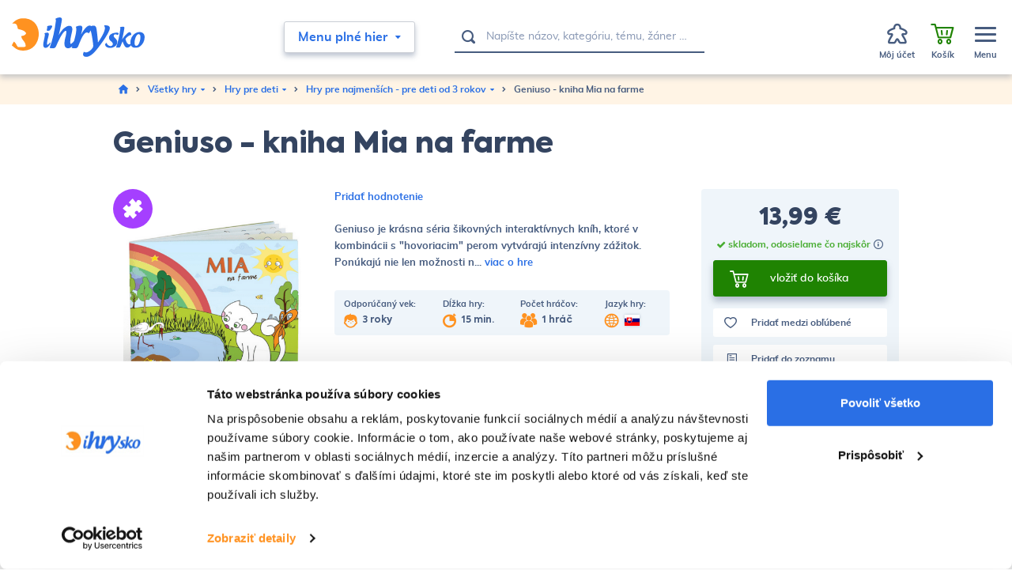

--- FILE ---
content_type: text/html; charset=UTF-8
request_url: https://www.ihrysko.sk/geniuso-kniha-mia-na-farme-p116436
body_size: 40406
content:
<!DOCTYPE html>
<html lang="sk">
<head><meta charset="utf-8"/>
<meta name="viewport" content="width=device-width, initial-scale=1, maximum-scale=1">
<meta http-equiv="X-UA-Compatible" content="IE=edge">
<title>Geniuso - kniha  Mia na farme - Hry pre najmenších - pre deti od 3 rokov  | iHRYsko - spoločenské hry pre deti a dospelých</title><meta name="description" content="Geniuso - kniha  Mia na farme - Geniuso je krásna séria šikovných interaktívnych kníh, ktoré v kombinácii s &quot;hovoriacim&quot; perom vytvárajú intenzívny zážitok. Ponúkajú nie len možnosti"/><meta name="keywords" content=""/><meta name="author" content="(c)2026 RIESENIA.com - Internet Systems"/><meta name="copyright" content="(c)2026 iHRYsko"/><link rel="canonical" href="https://www.ihrysko.sk/geniuso-kniha-mia-na-farme-p116436"><meta name="robots" content="index, follow"/><meta property="og:url" content="https://www.ihrysko.sk/geniuso-kniha-mia-na-farme-p116436"/><meta property="og:locale" content="sk_SK"/><meta property="og:type" content="product"/><meta property="og:title" content="Geniuso - kniha  Mia na farme"/><meta property="og:description" content="Geniuso - kniha  Mia na farme - Geniuso je krásna séria šikovných interaktívnych kníh, ktoré v kombinácii s &quot;hovoriacim&quot; perom vytvárajú intenzívny zážitok. Ponúkajú nie len možnosti"/><meta property="og:image" content="https://images-ihrysko-cdn.rshop.sk/facebook/products/79c6e899a9f2128ad41ed949a4b98e2c.png"/><meta property="og:image:width" content="433"/><meta property="og:image:height" content="446"/><meta property="og:site_name" content="iHRYsko"/><meta name="twitter:card" content="summary_large_image"/><meta name="twitter:site" content="@riesenia"/><meta name="twitter:creator" content="@riesenia"/><meta name="twitter:title" content="Geniuso - kniha  Mia na farme"/><meta name="twitter:description" content="Geniuso - kniha  Mia na farme - Geniuso je krásna séria šikovných inte"/><meta name="twitter:image" content="https://images-ihrysko-cdn.rshop.sk/twitter/products/79c6e899a9f2128ad41ed949a4b98e2c.png"/><link href="/favicon.ico?1759751280" type="image/x-icon" rel="icon"/><link href="/favicon.ico?1759751280" type="image/x-icon" rel="shortcut icon"/>
<link rel="stylesheet" href="https://assets-ihrysko-cdn.rshop.sk/rshop/frontend/css/default.css?1759751251"/><link rel="stylesheet" href="https://assets-ihrysko-cdn.rshop.sk/css/styles-bootstrap.css?1759751277"/><link rel="stylesheet" href="https://assets-ihrysko-cdn.rshop.sk/css/styles-product.css?1759751277"/><noscript><style>.noscript__hide { display: none; }</style></noscript><link rel="preconnect" href="https://images-ihrysko-cdn.rshop.sk/" crossorigin>
<link rel="preconnect" href="https://assets-ihrysko-cdn.rshop.sk/" crossorigin>

<link rel="dns-prefetch" href="https://images-ihrysko-cdn.rshop.sk/">
<link rel="dns-prefetch" href="https://assets-ihrysko-cdn.rshop.sk/">

<link rel="dns-prefetch" href="https://liveagent.online42.sk">
<link rel="dns-prefetch" href="https://googleads.g.doubleclick.net">
<link rel="dns-prefetch" href="https://static.doubleclick.net">
<link rel="dns-prefetch" href="https://vc.hotjar.io">

<link rel="preload" href="https://assets-ihrysko-cdn.rshop.sk/fonts/icomoon/fonts/icomoon.ttf?sdgy9u" as="font" crossorigin>

<meta name="facebook-domain-verification" content="bhffzele10so2uzgn166q42x2e5g79" />
<script src="https://browser.sentry-cdn.com/6.0.2/bundle.tracing.min.js" data-cookieconsent="ignore"></script><script data-cookieconsent="ignore">
        Sentry.init({
            dsn: "https://ae395cf41bfb4be5a4422f4ac9b67766@sentry10.rshop.sk/9",
            release: "1301fb8c77c524aa94b19d4c022f00ec411946fa",
            environment: "production",
            integrations: [new Sentry.Integrations.BrowserTracing()],
            tracesSampleRate: 0.1,
            sampleRate: 0,
            allowUrls: [/assets\-ihrysko\-cdn\.rshop\.sk/,/www\.ihrysko\.sk/,]
        });
    </script><meta name="sentry-trace" content="a07457c2c267473eb066960784fb3387-dcd6cfbb1a5d4e2f-0"/></head>
<body class=" elastic-active prices-with-vat is-production"><noscript><img height="1" width="1" style="display:none" src="https://www.facebook.com/tr?id=560090864138515&amp;ev=PageView&amp;noscript=1"/></noscript><noscript><iframe src="//www.googletagmanager.com/ns.html?id=GTM-TW9B4F"
                    height="0" width="0" style="display:none;visibility:hidden"></iframe></noscript><div class="l-base"><header class="l-header"><div class="header">
    <div class="header__main">
        <div class="header-logo">
            <a href="https://www.ihrysko.sk/" class="c-link" title=""><img src="https://assets-ihrysko-cdn.rshop.sk/img/logos/ihrysko.svg?1759751280" alt="iHRYsko" data-cookieconsent="ignore"/></a>        </div>

        <div class="header-middle">
            <div class="header-trigger">
                <button class="c-btn has-arrow js-trigger-navigation" type="button"><span>Menu plné hier</span><i class="ico ico-miniarrow-down is-on-right"></i></button>            </div>

            <div class="header-search">
                <auto-complete
    :input="{limit: 3, placeholder: 'Napíšte názov, kategóriu, tému, žáner …'}"
    :data="{remote: true, url: '/search/autocomplete'}"
    inline-template
>
    <div>
        <form method="get" accept-charset="utf-8" name="header_search" class="c-form" :action="data.remote ? data.url : '/'" @submit.prevent="search" ref="form">
            <div class="c-form__item c-form__item--text has-addon">
                <button class="c-btn" type="submit"><i class="ico ico-search"></i></button>
                <input
                    type="text"
                    :id="id"
                    class="c-form__input"
                    @keydown.40="moveDown"
                    @keydown.38="moveUp"
                    @keydown.enter="goToUrl('/vyhladavanie?search=' + encodeURIComponent(keyword))"
                    v-model="keyword"
                    name="search"
                    autocomplete="off"
                    :placeholder="input.placeholder"
                    @input="search"
                />
            </div>
        </form>

        <div class="autocomplete" v-if="isOpen" v-cloak>
            <div v-if="hasMatches" class="autocomplete__main">
                <div class="autocomplete__close">
                    <button class="c-btn c-btn--transparent" @click="isOpen = false">
                        <i aria-hidden="true" class="ico ico-cancel"></i>
                    </button>
                </div>

                <div v-if="has('Categories') || has('Tags')" :class="{
                    'autocomplete__left': true,
                    'without-right': !has('Products') && !has('Articles')
                }">
                    <div v-if="has('Categories')" class="autocomplete__box">
                        <div class="autocomplete__title">
                            Kategórie                        </div>

                        <div
                            v-for="(category, index) in get('Categories')"
                            :class="{
                                'autocomplete__item': true,
                                'highlighted': category.index == highlightedPosition
                            }"
                            @mouseenter="highlightedPosition = category.index"
                        >
                            <a
                                class="c-link"
                                :href="category.link"
                                :title="category.name"
                                :data-id="category.id">
                                &ndash; <span v-html="highlight(category.name, keyword)"></span>
                            </a>
                        </div>
                    </div>

                    <div v-if="has('Tags')" class="autocomplete__box">
                        <div class="autocomplete__title">
                            Herné kolekcie                        </div>

                        <div
                            v-for="(tag, index) in get('Tags')"
                            :class="{
                                'autocomplete__item': true,
                                'highlighted': tag.index == highlightedPosition
                            }"
                            @mouseenter="highlightedPosition = tag.index"
                        >
                            <a
                                class="c-link"
                                :href="tag.link"
                                :title="tag.label"
                                :data-id="tag.id">
                                &ndash; <span v-html="highlight(tag.label, keyword)"></span>
                            </a>
                        </div>
                    </div>
                </div>

                <div v-if="has('Products') || has('Articles')" class="autocomplete__right">
                    <div class="autocomplete__box">
                        <div class="autocomplete__title is-products">
                            Nájdené produkty                        </div>

                        <div
                            v-for="(product, index) in get('Products')"
                            :class="{
                                'autocomplete__item': true,
                                'highlighted': product.index == highlightedPosition
                            }"
                            @mouseenter="highlightedPosition = product.index"
                        >
                            <a class="autocomplete-product" :href="product.link" :title="product.name" :data-id="product.id">
                                <div class="autocomplete-product__img">
                                        <img :src="product.image" :alt="product.name" />
                                </div>

                                <div class="autocomplete-product__main">
                                    <div class="autocomplete-product__name" v-html="highlight(product.name, keyword)"></div>
                                </div>

                                <div class="autocomplete-product__pricing">
                                    <div class="autocomplete-product__price">
                                        <span v-if="product.price != 0" v-html="formatPrice(pricesWithVat ? product.price_vat : product.price)"></span>
                                    </div>
                                </div>
                            </a>
                        </div>
                    </div>

                    <div v-if="has('Articles')" class="autocomplete__box">
                        <div class="autocomplete__title">
                            Nájdené články na blogu                        </div>

                        <div
                            v-for="(article, index) in get('Articles')"
                            :class="{
                                'autocomplete__item': true,
                                'highlighted': article.index == highlightedPosition
                            }"
                            @mouseenter="highlightedPosition = article.index"
                        >
                            <a
                                class="c-link"
                                :href="article.link"
                                :title="article.name"
                                :data-id="article.id">
                                &ndash; <span v-html="highlight(article.name, keyword)"></span>
                            </a>
                        </div>
                    </div>
                </div>
            </div>

            <div v-if="hasMatches" class="autocomplete__footer">
                <a :href="'/vyhladavanie?search=' + encodeURIComponent(keyword)" class="c-link" title="Zobraziť všetky výsledky vyhľadávania">
                    <span>Zobraziť všetkých {{ matchesCount }} výsledkov</span>
                    <i class="ico ico-arrow-right"></i>
                </a>
            </div>

            <div v-else class="autocomplete__footer is-empty">
                <span>Žiadne výsledky</span>
            </div>
        </div>
    </div>
</auto-complete>
            </div>

            <div class="header-links">
                <div class="header-links__item">
                    <a href="https://www.ihrysko.sk/blog-piseme-pre-vas-s16" class="c-link" title="Blog">Blog</a>                </div>

                <div class="header-links__item">
                    <a href="https://www.ihrysko.sk/o-nas-a100001" class="c-link" title="O nás">O nás</a>                </div>

                <div class="header-links__item">
                    <a href="https://www.ihrysko.sk/kontakt" class="c-link" title="Kontakt">Kontakt</a>                </div>
            </div>
        </div>

        <div class="header-account">
            <div class="header-account__item is-account cxs-is-visible xs-is-visible">
                <a href="#" class="c-link js-trigger-search" title="Hľadať"><div class="header-account__icon"><i class="header-account__icon ico ico-search"></i></div><div class="header-account__text"><span>Hľadať</span></div></a>            </div>

            <div class="header-account__item is-account without-margin cxs-is-hidden xs-is-hidden">
                <a href="#" class="c-link js-trigger-account">
                    <span class="header-account__badge js-wishlist-count" data-count="0">0</span>
                    <div class="header-account__icon"><i class="header-account__icon ico ico-meeple"></i></div><div class="header-account__text"><span>Môj účet</span></div>
                </a>

                <div class="header-account__sub">
                    <a href="#" class="c-btn c-btn--primary" data-toggle="modal" data-target="#login-modal" title="Prihlásiť sa do účtu">Prihlásiť sa do účtu</a><div class="text">Ešte u nás nemáte zriadený účet? <a href="https://www.ihrysko.sk/registracia" class="c-link" title="Registrácia">Registrujte sa</a>.</div>
        <a href="/auth/google" title="Prihláste sa pomocou Google" class="c-btn c-btn--google has-fullwidth" >
            <i class="" aria-hidden="true"></i>
            <span>Prihlásiť sa cez Google</span>
        </a>                </div>
            </div>

            <div class="header-account__item is-favorites js-favorite-data-count" data-count="0">
                <a class="c-link" href="/oblubene-produkty" title="Obľúbené">
                    <span class="header-account__badge js-favorite-count" data-count="0">0</span>
                    <div class="header-account__icon"><i class="ico ico-heart"></i></div>
                    <div class="header-account__text"><span>Obľúbené</span></div>
                </a>
            </div>

            <div class="header-account__item">
                <cart inline-template v-cloak>
                    <a href="https://www.ihrysko.sk/nakupny-kosik" class="c-link is-minicart js-trigger-minicart" :data-quantity="count" title="Prejsť do košíka"><div class="header-account__badge">{{ count }}</div><div class="header-account__icon"><i class="ico ico-shopping-cart"></i></div><div class="header-account__text"><span class="is-empty">Košík</span><span class="is-not-empty" v-html="totalPrice"></span></div></a>                </cart>

                <cart inline-template>
    <div class="minicart cxs-is-hidden xs-is-hidden">
        <div class="minicart__products">
            <div class="minicart__no_products" v-if="isEmpty" style="display:block;">
                <div class="c-msg c-msg--info is-empty">
                    V košíku nemáte žiadne produkty                </div>
            </div>

            <template v-else>
                <cart-item v-for="(item, index) in items" :key="item.cart_id" :item="item" v-on:remove="removeCartItem" inline-template>
                    <div class="minicart-product cart__product">
                        <a class="minicart-product__img" :href="item.link" :title="item.name">
                            <img :src="thumbnail(item.image, 'cxs')" :alt="item.name" />
                        </a>

                        <div class="minicart-product__info">
                            <div class="minicart-product__name">
                                <a :href="item.link" class="c-link" :title="item.name">
                                    {{ item.name }}
                                </a>
                            </div>

                            <div class="minicart-product__availability" :style="{color: item.status_color}">
                                <span>{{ item.status }}</span>
                            </div>
                        </div>

                        <div class="minicart-product__quantity">{{item.quantity}} ks</div>

                        <div class="minicart-product__price" v-html="itemPriceFinal"></div>

                        <a
                            href="#"
                            class="minicart-product__delete ico__hover--red hover--grow-i"
                            v-on:click.prevent="remove(item.cart_id)"
                            title="Vymazať">
                            <i class="ico ico-close" aria-hidden="true"></i>
                        </a>
                    </div>
                </cart-item>
            </template>
        </div>

        <div class="minicart__subtotal">
            <div class="minicart-subtotal">
                <div class="minicart-subtotal__item is-bigger">
                    <div class="minicart-subtotal__key">
                        Medzisúčet                    </div>

                    <div class="minicart-subtotal__value" v-html="totalPrice"></div>
                </div>
            </div>

            <a href="https://www.ihrysko.sk/nakupny-kosik" class="c-btn c-btn--cart has-fullwidth" title="Prejsť k nákupu">Prejsť k nákupu<i class="ico ico-arrow-right" aria-hidden="true"></i></a>        </div>

        <div class="minicart-shipping">
            <div class="minicart-shipping__icon">
                <i class="ico ico-truck"></i>
            </div>

            <div class="minicart-shipping__text" v-html="freeShippingText"></div>
        </div>
    </div>
</cart>
            </div>

            <div class="header-account__item is-menu">
                <a href="#" class="c-link js-trigger-aside" title="MenuZavrieť menu"><div class="header-account__icon"><div class="icon-hamburger"><span></span><span></span><span></span></div></div><div class="header-account__text is-menu"><span class="is-not-active">Menu</span><span class="is-active">Zavrieť menu</span></div></a>            </div>
        </div>
    </div>

    <div class="header__navigation">
        <div class="l-container is-relative">
            <div class="navigation-main">
    <div class="navigation-main__header">
        <div class="navigation-main__title">
            <a href="https://www.ihrysko.sk/menu-plne-hier-c100001" class="c-link" title="Všetky hry">Všetky hry</a>        </div>

        <button class="c-btn c-btn--transparent js-close-navigation" type="submit"><i class="ico ico-close"></i></button>    </div>

    <div class="navigation-main__body">
        <div class="navigation-main__content js-allow-scroll">
                        <div class="navigation-main__box">
                <div class="navigation-category">
                    <a href="https://www.ihrysko.sk/hry-pre-deti-c3536" class="navigation-category__title c-link" title="Hry pre deti">Hry pre deti</a>
                    <div class="navigation-category__list">
                                                <div class="navigation-category__item">
                            <a href="https://www.ihrysko.sk/hry-pre-najmensich-c24649" class="c-link" title="Hry pre najmenších">Hry pre najmenších</a>                        </div>
                                                <div class="navigation-category__item">
                            <a href="https://www.ihrysko.sk/hry-pre-deti-od-10-rokov-c3541" class="c-link" title="Hry pre deti od 10 rokov">Hry pre deti od 10 rokov</a>                        </div>
                                                <div class="navigation-category__item">
                            <a href="https://www.ihrysko.sk/hry-pre-deti-od-6-rokov-c3540" class="c-link" title="Hry pre deti od 6 rokov ">Hry pre deti od 6 rokov </a>                        </div>
                                                <div class="navigation-category__item">
                            <a href="https://www.ihrysko.sk/hry-pre-deti-od-5-rokov-c3539" class="c-link" title="Hry pre deti od 5 rokov ">Hry pre deti od 5 rokov </a>                        </div>
                                                <div class="navigation-category__item">
                            <a href="https://www.ihrysko.sk/hry-pre-deti-od-4-rokov-c3538" class="c-link" title="Hry pre deti od 4 rokov ">Hry pre deti od 4 rokov </a>                        </div>
                        
                        <div class="navigation-category__item is-all">
                            <a href="https://www.ihrysko.sk/hry-pre-deti-c3536" class="c-link" title=" - Zobraziť všetky"> - <span>Zobraziť všetky</span></a>                        </div>
                    </div>
                </div>
            </div>
                        <div class="navigation-main__box">
                <div class="navigation-category">
                    <a href="https://www.ihrysko.sk/rodinne-hry-c3532" class="navigation-category__title c-link" title="Rodinné hry">Rodinné hry</a>
                    <div class="navigation-category__list">
                                                <div class="navigation-category__item">
                            <a href="https://www.ihrysko.sk/cerne-historky-c6716" class="c-link" title="Černé historky">Černé historky</a>                        </div>
                                                <div class="navigation-category__item">
                            <a href="https://www.ihrysko.sk/scrabble-c22967" class="c-link" title="Scrabble">Scrabble</a>                        </div>
                                                <div class="navigation-category__item">
                            <a href="https://www.ihrysko.sk/rummikub-c22838" class="c-link" title="Rummikub">Rummikub</a>                        </div>
                                                <div class="navigation-category__item">
                            <a href="https://www.ihrysko.sk/ubongo-c22837" class="c-link" title="Ubongo">Ubongo</a>                        </div>
                                                <div class="navigation-category__item">
                            <a href="https://www.ihrysko.sk/pribehy-z-kociek-c100075" class="c-link" title="Príbehy z kociek">Príbehy z kociek</a>                        </div>
                        
                        <div class="navigation-category__item is-all">
                            <a href="https://www.ihrysko.sk/rodinne-hry-c3532" class="c-link" title=" - Zobraziť všetky"> - <span>Zobraziť všetky</span></a>                        </div>
                    </div>
                </div>
            </div>
                        <div class="navigation-main__box">
                <div class="navigation-category">
                    <a href="https://www.ihrysko.sk/hry-pre-dvoch-c3531" class="navigation-category__title c-link" title="Hry pre dvoch">Hry pre dvoch</a>
                    <div class="navigation-category__list">
                        
                        <div class="navigation-category__item is-all">
                            <a href="https://www.ihrysko.sk/hry-pre-dvoch-c3531" class="c-link" title=" - Zobraziť všetky"> - <span>Zobraziť všetky</span></a>                        </div>
                    </div>
                </div>
            </div>
                        <div class="navigation-main__box">
                <div class="navigation-category">
                    <a href="https://www.ihrysko.sk/strategicke-hry-c3529" class="navigation-category__title c-link" title="Strategické hry">Strategické hry</a>
                    <div class="navigation-category__list">
                        
                        <div class="navigation-category__item is-all">
                            <a href="https://www.ihrysko.sk/strategicke-hry-c3529" class="c-link" title=" - Zobraziť všetky"> - <span>Zobraziť všetky</span></a>                        </div>
                    </div>
                </div>
            </div>
                        <div class="navigation-main__box">
                <div class="navigation-category">
                    <a href="https://www.ihrysko.sk/logicke-hry-c22486" class="navigation-category__title c-link" title="Logické hry">Logické hry</a>
                    <div class="navigation-category__list">
                        
                        <div class="navigation-category__item is-all">
                            <a href="https://www.ihrysko.sk/logicke-hry-c22486" class="c-link" title=" - Zobraziť všetky"> - <span>Zobraziť všetky</span></a>                        </div>
                    </div>
                </div>
            </div>
                        <div class="navigation-main__box">
                <div class="navigation-category">
                    <a href="https://www.ihrysko.sk/hry-pre-fajnsmekrov-c5136" class="navigation-category__title c-link" title="Hry pre fajnšmekrov">Hry pre fajnšmekrov</a>
                    <div class="navigation-category__list">
                                                <div class="navigation-category__item">
                            <a href="https://www.ihrysko.sk/world-of-tanks-miniature-game-c100181" class="c-link" title="World of Tanks Miniature Game ">World of Tanks Miniature Game </a>                        </div>
                                                <div class="navigation-category__item">
                            <a href="https://www.ihrysko.sk/star-realms-c100185" class="c-link" title="Star Realms">Star Realms</a>                        </div>
                                                <div class="navigation-category__item">
                            <a href="https://www.ihrysko.sk/rpg-d-d-draci-doupe-pathfinder-c100107" class="c-link" title="RPG (D&D, Dračí doupě, Pathfinder)">RPG (D&D, Dračí doupě, Pathfinder)</a>                        </div>
                                                <div class="navigation-category__item">
                            <a href="https://www.ihrysko.sk/star-wars-x-wing-c7517" class="c-link" title="Star Wars: X-Wing">Star Wars: X-Wing</a>                        </div>
                                                <div class="navigation-category__item">
                            <a href="https://www.ihrysko.sk/android-netrunner-c7510" class="c-link" title="Android Netrunner">Android Netrunner</a>                        </div>
                        
                        <div class="navigation-category__item is-all">
                            <a href="https://www.ihrysko.sk/hry-pre-fajnsmekrov-c5136" class="c-link" title=" - Zobraziť všetky"> - <span>Zobraziť všetky</span></a>                        </div>
                    </div>
                </div>
            </div>
                        <div class="navigation-main__box">
                <div class="navigation-category">
                    <a href="https://www.ihrysko.sk/kartove-hry-c22487" class="navigation-category__title c-link" title="Kartové hry">Kartové hry</a>
                    <div class="navigation-category__list">
                        
                        <div class="navigation-category__item is-all">
                            <a href="https://www.ihrysko.sk/kartove-hry-c22487" class="c-link" title=" - Zobraziť všetky"> - <span>Zobraziť všetky</span></a>                        </div>
                    </div>
                </div>
            </div>
                        <div class="navigation-main__box">
                <div class="navigation-category">
                    <a href="https://www.ihrysko.sk/kooperativne-hry-c3528" class="navigation-category__title c-link" title="Kooperatívne hry">Kooperatívne hry</a>
                    <div class="navigation-category__list">
                        
                        <div class="navigation-category__item is-all">
                            <a href="https://www.ihrysko.sk/kooperativne-hry-c3528" class="c-link" title=" - Zobraziť všetky"> - <span>Zobraziť všetky</span></a>                        </div>
                    </div>
                </div>
            </div>
                        <div class="navigation-main__box">
                <div class="navigation-category">
                    <a href="https://www.ihrysko.sk/postrehove-hry-c3527" class="navigation-category__title c-link" title="Postrehové hry">Postrehové hry</a>
                    <div class="navigation-category__list">
                        
                        <div class="navigation-category__item is-all">
                            <a href="https://www.ihrysko.sk/postrehove-hry-c3527" class="c-link" title=" - Zobraziť všetky"> - <span>Zobraziť všetky</span></a>                        </div>
                    </div>
                </div>
            </div>
                        <div class="navigation-main__box">
                <div class="navigation-category">
                    <a href="https://www.ihrysko.sk/hry-na-party-c3530" class="navigation-category__title c-link" title="Hry na párty">Hry na párty</a>
                    <div class="navigation-category__list">
                                                <div class="navigation-category__item">
                            <a href="https://www.ihrysko.sk/cards-against-humanity-c100198" class="c-link" title="Cards Against Humanity">Cards Against Humanity</a>                        </div>
                        
                        <div class="navigation-category__item is-all">
                            <a href="https://www.ihrysko.sk/hry-na-party-c3530" class="c-link" title=" - Zobraziť všetky"> - <span>Zobraziť všetky</span></a>                        </div>
                    </div>
                </div>
            </div>
                        <div class="navigation-main__box">
                <div class="navigation-category">
                    <a href="https://www.ihrysko.sk/unikove-hry-escape-room-c100356" class="navigation-category__title c-link" title="Únikové hry (Escape Room)">Únikové hry (Escape Room)</a>
                    <div class="navigation-category__list">
                        
                        <div class="navigation-category__item is-all">
                            <a href="https://www.ihrysko.sk/unikove-hry-escape-room-c100356" class="c-link" title=" - Zobraziť všetky"> - <span>Zobraziť všetky</span></a>                        </div>
                    </div>
                </div>
            </div>
                        <div class="navigation-main__box">
                <div class="navigation-category">
                    <a href="https://www.ihrysko.sk/hlavolamy-c3526" class="navigation-category__title c-link" title="Hlavolamy">Hlavolamy</a>
                    <div class="navigation-category__list">
                                                <div class="navigation-category__item">
                            <a href="https://www.ihrysko.sk/rubikova-kocka-c22821" class="c-link" title="Rubikova kocka">Rubikova kocka</a>                        </div>
                                                <div class="navigation-category__item">
                            <a href="https://www.ihrysko.sk/edicia-smart-c5508" class="c-link" title="Edícia SMART">Edícia SMART</a>                        </div>
                                                <div class="navigation-category__item">
                            <a href="https://www.ihrysko.sk/recenttoys-c100219" class="c-link" title="RecentToys">RecentToys</a>                        </div>
                                                <div class="navigation-category__item">
                            <a href="https://www.ihrysko.sk/logic-case-c100328" class="c-link" title="Logic! CASE ">Logic! CASE </a>                        </div>
                        
                        <div class="navigation-category__item is-all">
                            <a href="https://www.ihrysko.sk/hlavolamy-c3526" class="c-link" title=" - Zobraziť všetky"> - <span>Zobraziť všetky</span></a>                        </div>
                    </div>
                </div>
            </div>
                        <div class="navigation-main__box">
                <div class="navigation-category">
                    <a href="https://www.ihrysko.sk/puzzle-c21044" class="navigation-category__title c-link" title="Puzzle">Puzzle</a>
                    <div class="navigation-category__list">
                                                <div class="navigation-category__item">
                            <a href="https://www.ihrysko.sk/500-dielikov-c21045" class="c-link" title="500 dielikov">500 dielikov</a>                        </div>
                                                <div class="navigation-category__item">
                            <a href="https://www.ihrysko.sk/1000-dielikov-c21046" class="c-link" title="1000 dielikov">1000 dielikov</a>                        </div>
                                                <div class="navigation-category__item">
                            <a href="https://www.ihrysko.sk/1500-dielikov-c21047" class="c-link" title="1500 dielikov">1500 dielikov</a>                        </div>
                                                <div class="navigation-category__item">
                            <a href="https://www.ihrysko.sk/2000-dielikov-c21048" class="c-link" title="2000 dielikov">2000 dielikov</a>                        </div>
                                                <div class="navigation-category__item">
                            <a href="https://www.ihrysko.sk/3000-dielikov-c21049" class="c-link" title="3000 dielikov">3000 dielikov</a>                        </div>
                        
                        <div class="navigation-category__item is-all">
                            <a href="https://www.ihrysko.sk/puzzle-c21044" class="c-link" title=" - Zobraziť všetky"> - <span>Zobraziť všetky</span></a>                        </div>
                    </div>
                </div>
            </div>
                        <div class="navigation-main__box">
                <div class="navigation-category">
                    <a href="https://www.ihrysko.sk/weykick-magn-futbal-c5138" class="navigation-category__title c-link" title="WEYKICK magn. futbal">WEYKICK magn. futbal</a>
                    <div class="navigation-category__list">
                        
                        <div class="navigation-category__item is-all">
                            <a href="https://www.ihrysko.sk/weykick-magn-futbal-c5138" class="c-link" title=" - Zobraziť všetky"> - <span>Zobraziť všetky</span></a>                        </div>
                    </div>
                </div>
            </div>
                        <div class="navigation-main__box">
                <div class="navigation-category">
                    <a href="https://www.ihrysko.sk/doplnky-ku-hram-c7500" class="navigation-category__title c-link" title="Doplnky ku hrám">Doplnky ku hrám</a>
                    <div class="navigation-category__list">
                                                <div class="navigation-category__item">
                            <a href="https://www.ihrysko.sk/krabicky-c7515" class="c-link" title="krabičky">krabičky</a>                        </div>
                                                <div class="navigation-category__item">
                            <a href="https://www.ihrysko.sk/obaly-na-karty-c7516" class="c-link" title="obaly na karty">obaly na karty</a>                        </div>
                                                <div class="navigation-category__item">
                            <a href="https://www.ihrysko.sk/3d-komponenty-c100159" class="c-link" title="3D komponenty">3D komponenty</a>                        </div>
                                                <div class="navigation-category__item">
                            <a href="https://www.ihrysko.sk/kocky-c7514" class="c-link" title="kocky">kocky</a>                        </div>
                                                <div class="navigation-category__item">
                            <a href="https://www.ihrysko.sk/herne-podlozky-c100079" class="c-link" title="herné podložky">herné podložky</a>                        </div>
                        
                        <div class="navigation-category__item is-all">
                            <a href="https://www.ihrysko.sk/doplnky-ku-hram-c7500" class="c-link" title=" - Zobraziť všetky"> - <span>Zobraziť všetky</span></a>                        </div>
                    </div>
                </div>
            </div>
                        <div class="navigation-main__box">
                <div class="navigation-category">
                    <a href="https://www.ihrysko.sk/zberatelske-karty-c100266" class="navigation-category__title c-link" title="Zberateľské karty">Zberateľské karty</a>
                    <div class="navigation-category__list">
                        
                        <div class="navigation-category__item is-all">
                            <a href="https://www.ihrysko.sk/zberatelske-karty-c100266" class="c-link" title=" - Zobraziť všetky"> - <span>Zobraziť všetky</span></a>                        </div>
                    </div>
                </div>
            </div>
                        <div class="navigation-main__box">
                <div class="navigation-category">
                    <a href="https://www.ihrysko.sk/geniuso-c100270" class="navigation-category__title c-link" title="Geniuso">Geniuso</a>
                    <div class="navigation-category__list">
                        
                        <div class="navigation-category__item is-all">
                            <a href="https://www.ihrysko.sk/geniuso-c100270" class="c-link" title=" - Zobraziť všetky"> - <span>Zobraziť všetky</span></a>                        </div>
                    </div>
                </div>
            </div>
                        <div class="navigation-main__box">
                <div class="navigation-category">
                    <a href="https://www.ihrysko.sk/kuzelne-citanie-c100272" class="navigation-category__title c-link" title="Kúzelné čítanie">Kúzelné čítanie</a>
                    <div class="navigation-category__list">
                        
                        <div class="navigation-category__item is-all">
                            <a href="https://www.ihrysko.sk/kuzelne-citanie-c100272" class="c-link" title=" - Zobraziť všetky"> - <span>Zobraziť všetky</span></a>                        </div>
                    </div>
                </div>
            </div>
                        <div class="navigation-main__box">
                <div class="navigation-category">
                    <a href="https://www.ihrysko.sk/ostatne-c3525" class="navigation-category__title c-link" title="Ostatné">Ostatné</a>
                    <div class="navigation-category__list">
                                                <div class="navigation-category__item">
                            <a href="https://www.ihrysko.sk/experimentalne-sady-c4784" class="c-link" title="Experimentálne sady">Experimentálne sady</a>                        </div>
                        
                        <div class="navigation-category__item is-all">
                            <a href="https://www.ihrysko.sk/ostatne-c3525" class="c-link" title=" - Zobraziť všetky"> - <span>Zobraziť všetky</span></a>                        </div>
                    </div>
                </div>
            </div>
                        <div class="navigation-main__box">
                <div class="navigation-category">
                    <a href="https://www.ihrysko.sk/darcekova-poukazka-c100287" class="navigation-category__title c-link" title="Darčeková poukážka">Darčeková poukážka</a>
                    <div class="navigation-category__list">
                        
                        <div class="navigation-category__item is-all">
                            <a href="https://www.ihrysko.sk/darcekova-poukazka-c100287" class="c-link" title=" - Zobraziť všetky"> - <span>Zobraziť všetky</span></a>                        </div>
                    </div>
                </div>
            </div>
                    </div>

        <div class="navigation-main__aside js-allow-scroll">
            <div class="navigation-main__box is-collections">
                <div class="navigation-collections">
    <div class="navigation-collections__title">
        <a href="https://www.ihrysko.sk/herne-kolekcie" class="c-link" title="Herné kolekcie">Herné kolekcie</a>    </div>

    <div class="navigation-collections__list">
                <div class="navigation-collections__item">
            <a href="https://www.ihrysko.sk/dobrodruzstvo-t1715" class="c-link" title="&ndash; Dobrodružstvo ">&ndash; <span>Dobrodružstvo </span></a>        </div>
                <div class="navigation-collections__item">
            <a href="https://www.ihrysko.sk/horor-t3648" class="c-link" title="&ndash; Horor">&ndash; <span>Horor</span></a>        </div>
                <div class="navigation-collections__item">
            <a href="https://www.ihrysko.sk/fantasy-t3649" class="c-link" title="&ndash; Fantasy">&ndash; <span>Fantasy</span></a>        </div>
                <div class="navigation-collections__item">
            <a href="https://www.ihrysko.sk/abstraktne-hry-t1714" class="c-link" title="&ndash; Abstraktné hry">&ndash; <span>Abstraktné hry</span></a>        </div>
                <div class="navigation-collections__item">
            <a href="https://www.ihrysko.sk/europa-t3764" class="c-link" title="&ndash; Európa">&ndash; <span>Európa</span></a>        </div>
                <div class="navigation-collections__item">
            <a href="https://www.ihrysko.sk/cestovanie-t3756" class="c-link" title="&ndash; Cestovanie">&ndash; <span>Cestovanie</span></a>        </div>
        
        <div class="navigation-collections__item is-all">
            <a href="https://www.ihrysko.sk/herne-kolekcie" class="c-link" title="&ndash; Zobraziť všetky">&ndash; <span>Zobraziť všetky</span></a>        </div>
    </div>
</div>
            </div>

            <div class="navigation-main__box is-extras">
                <div class="navigation-extra">
                    <a href="https://www.ihrysko.sk/novinky" class="c-link is-news" title="Novinky">Novinky</a>
                    <a href="https://www.ihrysko.sk/akciove-produkty" class="c-link is-actions" title="Hry so zľavou">Hry so zľavou</a>
                    <a href="https://www.ihrysko.sk/akcie" class="c-link is-promotions" title="Špeci ponuky">Špeci ponuky</a>
                    <a href="https://www.ihrysko.sk/predobjednavky" class="c-link is-preorders" title="Predobjednávky">Predobjednávky</a>
                    <a href="https://www.ihrysko.sk/ocakavame" class="c-link is-expected" title="Očakávame">Očakávame</a>                </div>
            </div>
        </div>
    </div>
</div>
        </div>
    </div>

        <div class="header__breadcrumb">
        <div class="l-container">
            <div class="rcrumbs">
                <ul class="bread">
        <li class="bread__item bread__item--home">
            <a href="/" title="iHRYsko">
                <i class="ico ico-house"></i>
            </a>
            <span class="divider"><i class="fa fa-chevron-right"></i></span>
        </li>
    
        <li class="bread__item">
            <a href="https://www.ihrysko.sk/vsetky-hry-c100001" title="Všetky hry" class="with_sub">
                <span class="">Všetky hry</span>
                <i class="fa fa-caret-down" aria-hidden="true"></i>
            </a>
            <span class="divider"><i class="fa fa-chevron-right"></i></span>
            <div class="subbread">
            
        <div class="subbread__item">
            <a href="https://www.ihrysko.sk/vsetky-hry-c100001" title="Všetky hry" class="ico__hover">
                <i class="fa fa-caret-right" aria-hidden="true"></i>
                <span>Všetky hry</span>
            </a>
        </div>
    
        <div class="subbread__item">
            <a href="https://www.ihrysko.sk/herne-svety-c100003" title="Herné svety" class="ico__hover">
                <i class="fa fa-caret-right" aria-hidden="true"></i>
                <span>Herné svety</span>
            </a>
        </div>
    
        <div class="subbread__item">
            <a href="https://www.ihrysko.sk/adventne-kalendare-c100326" title="Adventné kalendáre" class="ico__hover">
                <i class="fa fa-caret-right" aria-hidden="true"></i>
                <span>Adventné kalendáre</span>
            </a>
        </div>
    
        <div class="subbread__item">
            <a href="https://www.ihrysko.sk/dni-harryho-pottera-c100308" title="Dni Harryho Pottera" class="ico__hover">
                <i class="fa fa-caret-right" aria-hidden="true"></i>
                <span>Dni Harryho Pottera</span>
            </a>
        </div>
    
        <div class="subbread__item">
            <a href="https://www.ihrysko.sk/tajomne-prekvapenie-od-mindoku-c100283" title="Tajomné prekvapenie od MINDOKu" class="ico__hover">
                <i class="fa fa-caret-right" aria-hidden="true"></i>
                <span>Tajomné prekvapenie od MINDOKu</span>
            </a>
        </div>
    
        <div class="subbread__item">
            <a href="https://www.ihrysko.sk/macka-vo-vreci-c100111" title="mačka vo vreci" class="ico__hover">
                <i class="fa fa-caret-right" aria-hidden="true"></i>
                <span>mačka vo vreci</span>
            </a>
        </div>
    
        <div class="subbread__item">
            <a href="https://www.ihrysko.sk/hry-za-super-ceny-od-asmodee-blackfire-c100337" title="Hry za super ceny od Asmodee (Blackfire)" class="ico__hover">
                <i class="fa fa-caret-right" aria-hidden="true"></i>
                <span>Hry za super ceny od Asmodee (Blackfire)</span>
            </a>
        </div>
    
        <div class="subbread__item">
            <a href="https://www.ihrysko.sk/docasna-nahrada-collectors-chest-c100207" title="dočasná náhrada Collectors Chest" class="ico__hover">
                <i class="fa fa-caret-right" aria-hidden="true"></i>
                <span>dočasná náhrada Collectors Chest</span>
            </a>
        </div>
    
        <div class="subbread__item">
            <a href="https://www.ihrysko.sk/mackove-tricka-c100204" title="Mačkové tričká" class="ico__hover">
                <i class="fa fa-caret-right" aria-hidden="true"></i>
                <span>Mačkové tričká</span>
            </a>
        </div>
    
            </div>
        </li>
    
        <li class="bread__item">
            <a href="https://www.ihrysko.sk/hry-pre-deti-c3536" title="Hry pre deti" class="with_sub">
                <span class="">Hry pre deti</span>
                <i class="fa fa-caret-down" aria-hidden="true"></i>
            </a>
            <span class="divider"><i class="fa fa-chevron-right"></i></span>
            <div class="subbread">
            
        <div class="subbread__item">
            <a href="https://www.ihrysko.sk/hry-pre-deti-c3536" title="Hry pre deti" class="ico__hover">
                <i class="fa fa-caret-right" aria-hidden="true"></i>
                <span>Hry pre deti</span>
            </a>
        </div>
    
        <div class="subbread__item">
            <a href="https://www.ihrysko.sk/rodinne-hry-c3532" title="Rodinné hry" class="ico__hover">
                <i class="fa fa-caret-right" aria-hidden="true"></i>
                <span>Rodinné hry</span>
            </a>
        </div>
    
        <div class="subbread__item">
            <a href="https://www.ihrysko.sk/hry-pre-dvoch-c3531" title="Hry pre dvoch" class="ico__hover">
                <i class="fa fa-caret-right" aria-hidden="true"></i>
                <span>Hry pre dvoch</span>
            </a>
        </div>
    
        <div class="subbread__item">
            <a href="https://www.ihrysko.sk/strategicke-hry-c3529" title="Strategické hry" class="ico__hover">
                <i class="fa fa-caret-right" aria-hidden="true"></i>
                <span>Strategické hry</span>
            </a>
        </div>
    
        <div class="subbread__item">
            <a href="https://www.ihrysko.sk/logicke-hry-c22486" title="Logické hry" class="ico__hover">
                <i class="fa fa-caret-right" aria-hidden="true"></i>
                <span>Logické hry</span>
            </a>
        </div>
    
        <div class="subbread__item">
            <a href="https://www.ihrysko.sk/hry-pre-fajnsmekrov-c5136" title="Hry pre fajnšmekrov" class="ico__hover">
                <i class="fa fa-caret-right" aria-hidden="true"></i>
                <span>Hry pre fajnšmekrov</span>
            </a>
        </div>
    
        <div class="subbread__item">
            <a href="https://www.ihrysko.sk/kartove-hry-c22487" title="Kartové hry" class="ico__hover">
                <i class="fa fa-caret-right" aria-hidden="true"></i>
                <span>Kartové hry</span>
            </a>
        </div>
    
        <div class="subbread__item">
            <a href="https://www.ihrysko.sk/kooperativne-hry-c3528" title="Kooperatívne hry" class="ico__hover">
                <i class="fa fa-caret-right" aria-hidden="true"></i>
                <span>Kooperatívne hry</span>
            </a>
        </div>
    
        <div class="subbread__item">
            <a href="https://www.ihrysko.sk/postrehove-hry-c3527" title="Postrehové hry" class="ico__hover">
                <i class="fa fa-caret-right" aria-hidden="true"></i>
                <span>Postrehové hry</span>
            </a>
        </div>
    
        <div class="subbread__item">
            <a href="https://www.ihrysko.sk/hry-na-party-c3530" title="Hry na párty" class="ico__hover">
                <i class="fa fa-caret-right" aria-hidden="true"></i>
                <span>Hry na párty</span>
            </a>
        </div>
    
        <div class="subbread__item">
            <a href="https://www.ihrysko.sk/unikove-hry-escape-room-c100356" title="Únikové hry (Escape Room)" class="ico__hover">
                <i class="fa fa-caret-right" aria-hidden="true"></i>
                <span>Únikové hry (Escape Room)</span>
            </a>
        </div>
    
        <div class="subbread__item">
            <a href="https://www.ihrysko.sk/hlavolamy-c3526" title="Hlavolamy" class="ico__hover">
                <i class="fa fa-caret-right" aria-hidden="true"></i>
                <span>Hlavolamy</span>
            </a>
        </div>
    
        <div class="subbread__item">
            <a href="https://www.ihrysko.sk/puzzle-c21044" title="Puzzle" class="ico__hover">
                <i class="fa fa-caret-right" aria-hidden="true"></i>
                <span>Puzzle</span>
            </a>
        </div>
    
        <div class="subbread__item">
            <a href="https://www.ihrysko.sk/weykick-magn-futbal-c5138" title="WEYKICK magn. futbal" class="ico__hover">
                <i class="fa fa-caret-right" aria-hidden="true"></i>
                <span>WEYKICK magn. futbal</span>
            </a>
        </div>
    
        <div class="subbread__item">
            <a href="https://www.ihrysko.sk/doplnky-ku-hram-c7500" title="Doplnky ku hrám" class="ico__hover">
                <i class="fa fa-caret-right" aria-hidden="true"></i>
                <span>Doplnky ku hrám</span>
            </a>
        </div>
    
        <div class="subbread__item">
            <a href="https://www.ihrysko.sk/zberatelske-karty-c100266" title="Zberateľské karty" class="ico__hover">
                <i class="fa fa-caret-right" aria-hidden="true"></i>
                <span>Zberateľské karty</span>
            </a>
        </div>
    
        <div class="subbread__item">
            <a href="https://www.ihrysko.sk/geniuso-c100270" title="Geniuso" class="ico__hover">
                <i class="fa fa-caret-right" aria-hidden="true"></i>
                <span>Geniuso</span>
            </a>
        </div>
    
        <div class="subbread__item">
            <a href="https://www.ihrysko.sk/kuzelne-citanie-c100272" title="Kúzelné čítanie" class="ico__hover">
                <i class="fa fa-caret-right" aria-hidden="true"></i>
                <span>Kúzelné čítanie</span>
            </a>
        </div>
    
        <div class="subbread__item">
            <a href="https://www.ihrysko.sk/ostatne-c3525" title="Ostatné" class="ico__hover">
                <i class="fa fa-caret-right" aria-hidden="true"></i>
                <span>Ostatné</span>
            </a>
        </div>
    
        <div class="subbread__item">
            <a href="https://www.ihrysko.sk/darcekova-poukazka-c100287" title="Darčeková poukážka" class="ico__hover">
                <i class="fa fa-caret-right" aria-hidden="true"></i>
                <span>Darčeková poukážka</span>
            </a>
        </div>
    
            </div>
        </li>
    
        <li class="bread__item">
            <a href="https://www.ihrysko.sk/hry-pre-najmensich-pre-deti-od-3-rokov-c3537" title="Hry pre najmenších - pre deti od 3 rokov " class="with_sub">
                <span class="">Hry pre najmenších - pre deti od 3 rokov </span>
                <i class="fa fa-caret-down" aria-hidden="true"></i>
            </a>
            <span class="divider"><i class="fa fa-chevron-right"></i></span>
            <div class="subbread">
            
        <div class="subbread__item">
            <a href="https://www.ihrysko.sk/hry-pre-najmensich-c24649" title="Hry pre najmenších" class="ico__hover">
                <i class="fa fa-caret-right" aria-hidden="true"></i>
                <span>Hry pre najmenších</span>
            </a>
        </div>
    
        <div class="subbread__item">
            <a href="https://www.ihrysko.sk/hry-pre-deti-od-10-rokov-c3541" title="Hry pre deti od 10 rokov" class="ico__hover">
                <i class="fa fa-caret-right" aria-hidden="true"></i>
                <span>Hry pre deti od 10 rokov</span>
            </a>
        </div>
    
        <div class="subbread__item">
            <a href="https://www.ihrysko.sk/hry-pre-deti-od-6-rokov-c3540" title="Hry pre deti od 6 rokov " class="ico__hover">
                <i class="fa fa-caret-right" aria-hidden="true"></i>
                <span>Hry pre deti od 6 rokov </span>
            </a>
        </div>
    
        <div class="subbread__item">
            <a href="https://www.ihrysko.sk/hry-pre-deti-od-5-rokov-c3539" title="Hry pre deti od 5 rokov " class="ico__hover">
                <i class="fa fa-caret-right" aria-hidden="true"></i>
                <span>Hry pre deti od 5 rokov </span>
            </a>
        </div>
    
        <div class="subbread__item">
            <a href="https://www.ihrysko.sk/hry-pre-deti-od-4-rokov-c3538" title="Hry pre deti od 4 rokov " class="ico__hover">
                <i class="fa fa-caret-right" aria-hidden="true"></i>
                <span>Hry pre deti od 4 rokov </span>
            </a>
        </div>
    
        <div class="subbread__item">
            <a href="https://www.ihrysko.sk/hry-pre-najmensich-pre-deti-od-3-rokov-c3537" title="Hry pre najmenších - pre deti od 3 rokov " class="ico__hover">
                <i class="fa fa-caret-right" aria-hidden="true"></i>
                <span>Hry pre najmenších - pre deti od 3 rokov </span>
            </a>
        </div>
    
            </div>
        </li>
    
        <li class="bread__item bread__item--nolink">
            Geniuso - kniha  Mia na farme
        </li>
    </ul>            </div>
        </div>
    </div>
    </div>
</header><main class="l-content">
<div class="product">
    <div class="product__main">
        <div class="l-container">
            <div class="product-header">
                <div class="product-header__title">
                    Geniuso - kniha  Mia na farme                </div>

                            </div>

            <div class="product-main">
                <div class="product-main__gallery">
                    
<div class="product-gallery">
    <div class="product-ribbons">
        <div>
        <div class="product-ribbons__item is-extension js-tippy" title="Doplnok hry">
            <i class="ico ico-puzzle"></i>
        </div>
    </div>    </div>

    <div class="product-gallery__main">
        <div class="gallery-main js-owl-gallery">
                        <div class="gallery-main__item">
                <a href="//images-ihrysko-cdn.rshop.sk/lg/products/79c6e899a9f2128ad41ed949a4b98e2c.png" class="c-link js-lightbox" title=""><img alt="Geniuso - kniha  Mia na farme" class=" image" src="//images-ihrysko-cdn.rshop.sk/md/products/79c6e899a9f2128ad41ed949a4b98e2c.png" data-cookieconsent="ignore"></a>            </div>
                    </div>
    </div>

        <div class="product-gallery__nav">
        <div class="gallery-nav">
                        <div class="gallery-nav__item">
                <a href="#" class="c-link js-trigger-lightbox" title=""><img alt="Geniuso - kniha  Mia na farme" class=" image" src="//images-ihrysko-cdn.rshop.sk/xs/products/79c6e899a9f2128ad41ed949a4b98e2c.png" data-cookieconsent="ignore"></a>            </div>
                        <div class="gallery-nav__item is-video">
                <a href="https://www.youtube.com/watch?v=DZGsW4oU0VI" class="c-link js-lightbox" style="background-image: url(//img.youtube.com/vi/DZGsW4oU0VI/default.jpg);" title="Prehrať video"><i class="fa fa-youtube-play"></i><div class="gallery-nav__text">Prehrať video</div></a>            </div>
                    </div>
    </div>
    </div>
                </div>

                <div class="product-main__info ">
                    <div class="product-info">
                        <div class="product-info__rating">
                            
                            <a href="#" class="c-link" data-toggle="modal" data-target="#newRating" title="Pridať hodnotenie">Pridať hodnotenie</a>                        </div>

                                                <div class="product-info__desc js-product-info-desc">
                            <div class=" text js-product-collapse-content" data-more-text="viac o hre">
                                Geniuso je krásna séria šikovných interaktívnych kníh, ktoré v kombinácii s "hovoriacim" perom vytvárajú intenzívny zážitok. Ponúkajú nie len možnosti náučné, ale aj zábavné a oddychové a môžu slúžiť ako vstupná brána do sveta kníh. Veľkou devízou série je rozsiahla variabilita tém, príbehov a ilustrátorských prístupov, čo spoluvytvára širokú paletu zážitkov.
Kniha Mia na farme vás zavedie na jednu farmu za mačičkou Miou, aby ste mohli spoznať príbeh, ako hľadá stratenú sestričku spolu s jej kamarátmi, ktorí deťom budú dávať rôzne úlohy.
Deti si užijú s knižkou mnoho hodín zábavy. Je vhodná aj pre škôlkarov, pretože neobsahuje žiaden písaný text a je bohato ilustrovaná. Nájdete tu mnoho zvukov, hádaniek, úloh, básničiek aj zaujímavostí zo života na farme.
Pokračovanie príbehu si môžete prečítať v knižke Mia v meste.
V knihe je viac ako 1100 zvukov.
Knihu nahovorila: Zuzana Tlučková
Kniha sa predáva bez pera Geniuso, ktoré číta všetky knihy Geniuso resp. IRS. Ak ešte nemáte pero, môžete si ho kúpiť samostatne, alebo ako súčasť jedného zo setov s knižkou (alebo viacerými) a perom.
Na čítanie nie je možné použiť perá z iných edícií interaktívnych kníh.                            </div>

                            <div class="preload"></div>
                        </div>
                        
                        <div class="product-info__params ">
                            <div class="product-params">
                                                                <div class="product-params__item">
                                    <div class="product-params__key">
                                        Odporúčaný vek:                                    </div>

                                    <div class="product-params__value">
                                        <i class="ico ico-kid"></i>
                                        <span>3 roky</span>
                                    </div>
                                </div>
                                                                <div class="product-params__item">
                                    <div class="product-params__key">
                                        Dĺžka hry:                                    </div>

                                    <div class="product-params__value">
                                        <i class="ico ico-stopwatch"></i>
                                        <span>15 min.</span>
                                    </div>
                                </div>
                                                                <div class="product-params__item">
                                    <div class="product-params__key">
                                        Počet hráčov:                                    </div>

                                    <div class="product-params__value">
                                        <i class="ico ico-people-group"></i>
                                        <span>1 hráč</span>
                                    </div>
                                </div>
                                
                                <div class="product-params__item">
                                    <div class="product-params__key">
                                        Jazyk hry:                                    </div>

                                    <div class="product-params__value">
                                        <i class="ico ico-globe"></i>
                                        <span><div class="flags"><div class="flags__item js-tippy" data-code="sk" title="Slovenský"><img src="https://assets-ihrysko-cdn.rshop.sk/img/../rshop/admin/img/flags/4x3/sk.svg?1536238734" data-cookieconsent="ignore" alt=""/></div></div></span>
                                    </div>
                                </div>
                            </div>
                        </div>

                                                <div class="product-info__similar">
                            <div class="product-tags">
                                <div class="product-tags__title">
                                    Nájdite podobné hry:                                </div>

                                                                <div class="product-tags__item">
                                    <a href="https://www.ihrysko.sk/vedomostne-hry-t3786" class="c-link" title="Vedomostné hry"><span>Vedomostné hry</span></a>                                </div>
                                                                <div class="product-tags__item">
                                    <a href="https://www.ihrysko.sk/vyucbove-t3787" class="c-link" title="Výučbové"><span>Výučbové</span></a>                                </div>
                                                                <div class="product-tags__item">
                                    <a href="https://www.ihrysko.sk/hry-pre-dievcata-t20219" class="c-link" title="Hry pre dievčatá"><span>Hry pre dievčatá</span></a>                                </div>
                                                                <div class="product-tags__item">
                                    <a href="https://www.ihrysko.sk/hry-pre-chlapcov-t20220" class="c-link" title="Hry pre chlapcov"><span>Hry pre chlapcov</span></a>                                </div>
                                                            </div>
                        </div>
                        
                        <div class="product-main__heureka cxs-is-visible xs-is-visible">
                            
<a class="heureka-statistics" href="https://obchody.heureka.sk/ihrysko-sk/recenze/overene" target="_blank">
    <div class="heureka-statistics__logo">
        <img src="https://assets-ihrysko-cdn.rshop.sk/img/logos/heureka_overene.svg?1759751280" data-cookieconsent="ignore" alt=""/>    </div>

    <div class="heureka-statistics__info">
        <div class="heureka-statistics__numbers">
            <span class="number">
                99 <span class="percent">%</span>
            </span>
            (6926 recenzií)
        </div>

        <div class="heureka-statistics__text">
            zákazníkov odporúča nákup v našom obchode        </div>
    </div>
</a>

                            <div data-show-faces="false" data-width="285" class="fb-like" data-share="true" data-action="like"></div>                        </div>
                    </div>
                </div>

                <div class="product-main__pricing">
                    <div class="product-pricing">
                        <div class="product-pricing__wrapper">
                            <div class="product-pricing__price">
                                
                                    <div class="actual-price ">
                                        <r-span data-element="cartItem" data-type="priceVat" data-id="116436">13,99 €</r-span>                                    </div>
                                                            </div>

                            <div class="product-pricing__availability js-tippy" style="color: #48ad31;" title="Táto hra sa môže vydať na cestu ku vám veľmi rýchlo! Veľmi často ju zvládneme poslať hneď nasledujúci pracovný deň od objednávky. Ak sa výnimočne poslanie citeľnejšie zdrží, zákazníka informujeme.
"">
                                <i class="ico ico-tick"></i><span>skladom, odosielame čo najskôr</span><span class="tooltip-icon">&#65279;<i class="ico ico-info"></i></span>
                                                            </div>

                        </div>

                        <div class="product-pricing__buy">
                            
        <div class="" >
            <form method="post" accept-charset="utf-8" onsubmit="return Cart.addItem(this);" data-redirect="https://www.ihrysko.sk/add-item/116436" class="" action="https://www.ihrysko.sk/add-item/116436"><div style="display:none;"><input type="hidden" name="_method" class="form-control  "  value="PUT" /><input type="hidden" name="_csrfToken" class="form-control  "  autocomplete="off" value="17dd272ea6cac58c41f84f10204469bebcb2206ac78de6d67afae58fa1cd261d8892e4c1f5442899c905b37a1707ad6e51e128b70a4a02097d9b2a2296798ccf" /></div>
                <div class="products__quantity">
                    <input type="hidden" name="quantity" class="form-control  "  id="product-116436-quantity" value="1" />
                </div>
                <button class="c-btn c-btn--cart products__buy" type="submit" data-ec-id="116436" data-ec-item="Products" data-ec-action="addProductToCart" >
                    <i class="ico ico-shopping-cart" aria-hidden="true"></i>
                    <span>
                        vložiť do košíka
                    </span>
                </button>

                <input type="hidden" value="116436" name="id" />
                <input type="hidden" value="product" name="cartItemType" />
            <input type="hidden" name="module_data" class="form-control  "  id="module-data-0" value="[]" /><input type="hidden" name="form[consents]" class="form-control  "  id="form-consents-be2e" value="1" /><input type="hidden" name="form[location]" class="form-control  "  id="form-location-6882" /><div style="display:none;"><input type="hidden" name="_Token[fields]" class="form-control  "  autocomplete="off" value="204c7e25ef519d30b63c25e17469e6586fc80e2e%3Aform.consents%7Cform.location%7Cproduct_variation_id%7Cquantity" /><input type="hidden" name="_Token[unlocked]" class="form-control  "  autocomplete="off" value="" /></div></form>
        </div>
                            </div>

                                                <div class="product-pricing__actions">
                            <div class="c-product-actions">
                                <div class="c-product-actions__item">
                                                                        <div
                                        class="c-btn js-favorite-trigger "
                                        data-add-url="https://www.ihrysko.sk/pridat-oblubeny-produkt/116436"
                                        data-remove-url="https://www.ihrysko.sk/odstranit-oblubeny-produkt/116436"
                                        data-add-text="Pridať medzi obľúbené"
                                        data-remove-text="Odstrániť z obľúbených"
                                        data-general-error="Niekde nastala chyba"
                                        tabindex="0"
                                    >
                                        <i class="ico ico-heart"></i>
                                        <span class="is-text">Pridať medzi obľúbené</span>
                                    </div>
                                </div>

                                <div class="c-product-actions__item">
                                    <button class="c-btn " data-toggle="modal" data-target="#login-modal">
                                        <i class="ico ico-list"></i>
                                        <span>Pridať do zoznamu</span>
                                    </button>

                                                                    </div>

                                <div class="c-product-actions__item">
                                    <button class="c-btn" data-target="#watchdog-modal" data-toggle="modal">
                                        <i class="ico ico-paw"></i>
                                        <span>Sledovať produkt</span>
                                    </button>
                                </div>
                            </div>
                        </div>
                        
                                                <div class="product-pricing__stores">
                            <div class="stores-availability">
                                                                <div class="stores-availability__item js-tippy" title="Pre túto hru môžete vyraziť do predajne aj bez objednávky. Ak chcete mať istotu, objednajte si ju a na 7 dní vám ju zarezervujeme a dáme vám o tom vedieť.">
                                    <span class="stores-availability__key">
                                        Predajňa VIVO!:                                    </span>

                                    <span class="stores-availability__value" style="color: #48ad31;">
                                        Skladom, odber na predajni možný ihneď<i class="ico ico-info"></i>
                                    </span>
                                </div>
                                                                <div class="stores-availability__item js-tippy" title="Hru aktuálne nemáme na sklade, no radi ju pre vás zabezpečíme. Ohľadom doby dodania sa vám ozveme, keďže sa môže rôzniť.">
                                    <span class="stores-availability__key">
                                        Predajňa BB:                                    </span>

                                    <span class="stores-availability__value" style="color: #0433ff;">
                                        Objednáme pre vás<i class="ico ico-info"></i>
                                    </span>
                                </div>
                                                            </div>
                        </div>
                        
                        <div class="product-pricing__shipping">
                            <i class="ico ico-truck"></i>

                            <div class="text">
                                Doprava od 3,59 €, pri nákupe <strong>nad 70,00 € dopravu neplatíte!</strong> Osobný odber na predajni máte zadarmo.                            </div>
                        </div>
                    </div>

                    <div class="product-main__heureka cxs-is-hidden xs-is-hidden">
                        
<a class="heureka-statistics" href="https://obchody.heureka.sk/ihrysko-sk/recenze/overene" target="_blank">
    <div class="heureka-statistics__logo">
        <img src="https://assets-ihrysko-cdn.rshop.sk/img/logos/heureka_overene.svg?1759751280" data-cookieconsent="ignore" alt=""/>    </div>

    <div class="heureka-statistics__info">
        <div class="heureka-statistics__numbers">
            <span class="number">
                99 <span class="percent">%</span>
            </span>
            (6926 recenzií)
        </div>

        <div class="heureka-statistics__text">
            zákazníkov odporúča nákup v našom obchode        </div>
    </div>
</a>
                    </div>
                </div>
            </div>
        </div>
    </div>

    <div class="product__description">
        <div class="l-container">
            
<div class="product-description">
    <div class="product-description__floater js-float-box-wrapper">
        <ul class="nav description-floater js-description-floater js-float-box">
                        <li class="description-floater__item">
                <a href="#description-params">Popis hry</a>
            </li>
                        <li class="description-floater__item">
                <a href="#description-accessories">Herné rozšírenia</a>
            </li>
                        <li class="description-floater__item">
                <a href="#description-alternatives">Podobné hry</a>
            </li>
                    </ul>
    </div>

    <div class="product-description__content">
                <div id="description-params" class="product-description__item">
            <div class="description-collapsible js-description-collapsible">
                <div class="description-collapsible__content js-description-collapsible-content">
                                            <div class="description-main">
                            <div class="description-main__title">
                                Popis hry                            </div>

                            <p><strong>Geniuso</strong> je krásna séria šikovných interaktívnych kníh, ktoré v kombinácii s "hovoriacim" perom vytvárajú intenzívny zážitok. Ponúkajú nie len možnosti náučné, ale aj zábavné a oddychové a môžu slúžiť ako vstupná brána do sveta kníh. Veľkou devízou série je rozsiahla variabilita tém, príbehov a ilustrátorských prístupov, čo spoluvytvára širokú paletu zážitkov.</p>
<p>Kniha Mia na farme vás zavedie na jednu farmu za mačičkou Miou, aby ste mohli spoznať príbeh, ako hľadá stratenú sestričku spolu s jej kamarátmi, ktorí deťom budú dávať rôzne úlohy.</p>
<p>Deti si užijú s knižkou mnoho hodín zábavy. Je vhodná aj pre škôlkarov, pretože neobsahuje žiaden písaný text a je bohato ilustrovaná. Nájdete tu mnoho zvukov, hádaniek, úloh, básničiek aj zaujímavostí zo života na farme.</p>
<p>Pokračovanie príbehu si môžete prečítať v knižke <a href="https://www.ihrysko.sk/geniuso-kniha-mia-v-meste-p116437">Mia v meste</a>.</p>
<p>V knihe je viac ako 1100 zvukov.</p>
<p>Knihu nahovorila: Zuzana Tlučková</p>
<p><strong>Kniha sa predáva bez pera Geniuso, ktoré číta všetky knihy Geniuso resp. IRS. Ak ešte nemáte pero, môžete si ho kúpiť <a href="https://www.ihrysko.sk/hovoriace-pero-geniuso-p116451">samostatne</a>, alebo ako súčasť jedného zo setov s knižkou (alebo viacerými) a perom.</strong></p>
<p><strong>Na čítanie nie je možné použiť perá z iných edícií interaktívnych kníh.</strong></p>
                            
                                                            <div class="description-main__video">
                                                                            <div class="iframe-responsive">
                                            <iframe src="//www.youtube.com/embed/DZGsW4oU0VI?rel=0" frameborder="0" allowfullscreen></iframe>
                                        </div>
                                                                        </div>
                                
                                                            <div class="description-gallery js-description-gallery">
                                                                            <div class="description-gallery__item">
                                            <a href="//images-ihrysko-cdn.rshop.sk/lg/products/79c6e899a9f2128ad41ed949a4b98e2c.png" class="c-link js-lightbox js-blazy" data-src="//images-ihrysko-cdn.rshop.sk/md/products/79c6e899a9f2128ad41ed949a4b98e2c.png" title=""></a>                                        </div>
                                                                        </div>
                                                        </div>
                        
                    <div class="description-aside ">
                        <div class="description-aside__title">
                            Parametre:                        </div>

                        <div class="description-params">
                                                        <div class="description-params__item">
                                <div class="description-params__key">
                                    Počet hráčov:                                </div>

                                <div class="description-params__value">
                                    1 hráč                                </div>
                            </div>
                                                        <div class="description-params__item">
                                <div class="description-params__key">
                                    Dĺžka hry:                                </div>

                                <div class="description-params__value">
                                    15 min.                                </div>
                            </div>
                                                        <div class="description-params__item">
                                <div class="description-params__key">
                                    Odporúčaný vek:                                </div>

                                <div class="description-params__value">
                                    3+                                </div>
                            </div>
                                                        <div class="description-params__item">
                                <div class="description-params__key">
                                    Jazyk hry:                                </div>

                                <div class="description-params__value">
                                    <div class="flags"><div class="flags__item js-tippy" data-code="sk" title="Slovenský"><img src="https://assets-ihrysko-cdn.rshop.sk/img/../rshop/admin/img/flags/4x3/sk.svg?1536238734" data-cookieconsent="ignore" alt=""/></div></div>                                </div>
                            </div>
                                                        <div class="description-params__item">
                                <div class="description-params__key">
                                    Jazyk pravidiel:                                </div>

                                <div class="description-params__value">
                                    nezávislý                                </div>
                            </div>
                                                        <div class="description-params__item">
                                <div class="description-params__key">
                                    Výrobca:                                </div>

                                <div class="description-params__value">
                                    <a href="https://www.ihrysko.sk/geniuso-m34707" class="c-link" title="geniuso">geniuso</a>                                </div>
                            </div>
                                                        <div class="description-params__item">
                                <div class="description-params__key">
                                    Rok vydania:                                </div>

                                <div class="description-params__value">
                                    2023                                </div>
                            </div>
                                                    </div>

                                            </div>
                </div>
            </div>

            <button class="c-btn c-btn--ghost description-collapsible__more js-description-collapsible-trigger">
                <i class="fa fa-chevron-down"></i>

                <span data-text="more">
                    Zobraziť viac                </span>

                <span data-text="less">
                    Zobraziť menej                </span>
            </button>
        </div>
                <div id="description-accessories" class="product-description__item">
            <div class="description-main without-aside">
                <div class="description-main__title">
                    Herné rozšírenia                </div>

                <div class="description-accessories">
        <div class="description-accessories__item">
        <div class="description-accessories__image">
            <a href="https://www.ihrysko.sk/geniuso-kniha-tada-zvieratka-p116429" title="Geniuso - kniha TADA Zvieratká"><img data-cookieconsent="ignore" class=" image" src="//images-ihrysko-cdn.rshop.sk/xs/products/b62bba9cb223b67d6a28cae43664b51e.png"></a>        </div>

        <div class="description-accessories__content">
            <a href="https://www.ihrysko.sk/geniuso-kniha-tada-zvieratka-p116429" class="description-accessories__name" title="Geniuso - kniha TADA Zvieratká">Geniuso - kniha TADA Zvieratká</a>
            <div class="description-accessories__availability" style="color: #48ad31;">
                skladom, odosielame čo najskôr            </div>

            <div class="description-accessories__bottom">
                <div class="description-accessories__price">
                    <r-span data-element="cartItem" data-type="priceVat" data-id="116429">13,99 €</r-span>                </div>

                                <div class="description-accessories__cart">
                    
        <div class="" >
            <form method="post" accept-charset="utf-8" onsubmit="return Cart.addItem(this);" data-redirect="https://www.ihrysko.sk/add-item/116429" class="" action="https://www.ihrysko.sk/add-item/116429"><div style="display:none;"><input type="hidden" name="_method" class="form-control  "  value="PUT" /><input type="hidden" name="_csrfToken" class="form-control  "  autocomplete="off" value="17dd272ea6cac58c41f84f10204469bebcb2206ac78de6d67afae58fa1cd261d8892e4c1f5442899c905b37a1707ad6e51e128b70a4a02097d9b2a2296798ccf" /></div>
                <div class="products__quantity">
                    <input type="hidden" name="quantity" class="form-control  "  id="product-116429-quantity" value="1" />
                </div>
                <button class="c-btn c-btn--cart products__buy" type="submit" data-ec-id="116429" data-ec-item="Products" data-ec-action="addProductToCart" >
                    <i class="ico ico-shopping-cart" aria-hidden="true"></i>
                    <span>
                        
                    </span>
                </button>

                <input type="hidden" value="116429" name="id" />
                <input type="hidden" value="product" name="cartItemType" />
            <input type="hidden" name="module_data" class="form-control  "  id="module-data-1" value="[]" /><input type="hidden" name="form[consents]" class="form-control  "  id="form-consents-2697" value="1" /><input type="hidden" name="form[location]" class="form-control  "  id="form-location-fc1a" /><div style="display:none;"><input type="hidden" name="_Token[fields]" class="form-control  "  autocomplete="off" value="15fd04118245ab6fa5d5c4f0049b681083fec9a9%3Aform.consents%7Cform.location%7Cproduct_variation_id%7Cquantity" /><input type="hidden" name="_Token[unlocked]" class="form-control  "  autocomplete="off" value="" /></div></form>
        </div>
                    </div>
                            </div>
        </div>
    </div>
        <div class="description-accessories__item">
        <div class="description-accessories__image">
            <a href="https://www.ihrysko.sk/geniuso-kniha-tada-cisla-p116430" title="Geniuso - kniha TADA Čísla"><img data-cookieconsent="ignore" class=" image" src="//images-ihrysko-cdn.rshop.sk/xs/products/383ac3792aef4d3e8b6b3fddb4ffbd02.png"></a>        </div>

        <div class="description-accessories__content">
            <a href="https://www.ihrysko.sk/geniuso-kniha-tada-cisla-p116430" class="description-accessories__name" title="Geniuso - kniha TADA Čísla">Geniuso - kniha TADA Čísla</a>
            <div class="description-accessories__availability" style="color: #48ad31;">
                skladom, odosielame čo najskôr            </div>

            <div class="description-accessories__bottom">
                <div class="description-accessories__price">
                    <r-span data-element="cartItem" data-type="priceVat" data-id="116430">13,99 €</r-span>                </div>

                                <div class="description-accessories__cart">
                    
        <div class="" >
            <form method="post" accept-charset="utf-8" onsubmit="return Cart.addItem(this);" data-redirect="https://www.ihrysko.sk/add-item/116430" class="" action="https://www.ihrysko.sk/add-item/116430"><div style="display:none;"><input type="hidden" name="_method" class="form-control  "  value="PUT" /><input type="hidden" name="_csrfToken" class="form-control  "  autocomplete="off" value="17dd272ea6cac58c41f84f10204469bebcb2206ac78de6d67afae58fa1cd261d8892e4c1f5442899c905b37a1707ad6e51e128b70a4a02097d9b2a2296798ccf" /></div>
                <div class="products__quantity">
                    <input type="hidden" name="quantity" class="form-control  "  id="product-116430-quantity" value="1" />
                </div>
                <button class="c-btn c-btn--cart products__buy" type="submit" data-ec-id="116430" data-ec-item="Products" data-ec-action="addProductToCart" >
                    <i class="ico ico-shopping-cart" aria-hidden="true"></i>
                    <span>
                        
                    </span>
                </button>

                <input type="hidden" value="116430" name="id" />
                <input type="hidden" value="product" name="cartItemType" />
            <input type="hidden" name="module_data" class="form-control  "  id="module-data-2" value="[]" /><input type="hidden" name="form[consents]" class="form-control  "  id="form-consents-2a00" value="1" /><input type="hidden" name="form[location]" class="form-control  "  id="form-location-10c7" /><div style="display:none;"><input type="hidden" name="_Token[fields]" class="form-control  "  autocomplete="off" value="7f0c785f9e6d37ee73dcc79ed813517a6f68b2d1%3Aform.consents%7Cform.location%7Cproduct_variation_id%7Cquantity" /><input type="hidden" name="_Token[unlocked]" class="form-control  "  autocomplete="off" value="" /></div></form>
        </div>
                    </div>
                            </div>
        </div>
    </div>
        <div class="description-accessories__item">
        <div class="description-accessories__image">
            <a href="https://www.ihrysko.sk/geniuso-kniha-tada-tvary-a-farby-p116431" title="Geniuso - kniha TADA Tvary a farby"><img data-cookieconsent="ignore" class=" image" src="//images-ihrysko-cdn.rshop.sk/xs/products/545446c356f9a4ffb3785507ff44308e.png"></a>        </div>

        <div class="description-accessories__content">
            <a href="https://www.ihrysko.sk/geniuso-kniha-tada-tvary-a-farby-p116431" class="description-accessories__name" title="Geniuso - kniha TADA Tvary a farby">Geniuso - kniha TADA Tvary a farby</a>
            <div class="description-accessories__availability" style="color: #48ad31;">
                skladom, odosielame čo najskôr            </div>

            <div class="description-accessories__bottom">
                <div class="description-accessories__price">
                    <r-span data-element="cartItem" data-type="priceVat" data-id="116431">13,99 €</r-span>                </div>

                                <div class="description-accessories__cart">
                    
        <div class="" >
            <form method="post" accept-charset="utf-8" onsubmit="return Cart.addItem(this);" data-redirect="https://www.ihrysko.sk/add-item/116431" class="" action="https://www.ihrysko.sk/add-item/116431"><div style="display:none;"><input type="hidden" name="_method" class="form-control  "  value="PUT" /><input type="hidden" name="_csrfToken" class="form-control  "  autocomplete="off" value="17dd272ea6cac58c41f84f10204469bebcb2206ac78de6d67afae58fa1cd261d8892e4c1f5442899c905b37a1707ad6e51e128b70a4a02097d9b2a2296798ccf" /></div>
                <div class="products__quantity">
                    <input type="hidden" name="quantity" class="form-control  "  id="product-116431-quantity" value="1" />
                </div>
                <button class="c-btn c-btn--cart products__buy" type="submit" data-ec-id="116431" data-ec-item="Products" data-ec-action="addProductToCart" >
                    <i class="ico ico-shopping-cart" aria-hidden="true"></i>
                    <span>
                        
                    </span>
                </button>

                <input type="hidden" value="116431" name="id" />
                <input type="hidden" value="product" name="cartItemType" />
            <input type="hidden" name="module_data" class="form-control  "  id="module-data-3" value="[]" /><input type="hidden" name="form[consents]" class="form-control  "  id="form-consents-f4c5" value="1" /><input type="hidden" name="form[location]" class="form-control  "  id="form-location-5534" /><div style="display:none;"><input type="hidden" name="_Token[fields]" class="form-control  "  autocomplete="off" value="15e99010f13dbe622aea887171d215a071af1105%3Aform.consents%7Cform.location%7Cproduct_variation_id%7Cquantity" /><input type="hidden" name="_Token[unlocked]" class="form-control  "  autocomplete="off" value="" /></div></form>
        </div>
                    </div>
                            </div>
        </div>
    </div>
        <div class="description-accessories__item">
        <div class="description-accessories__image">
            <a href="https://www.ihrysko.sk/geniuso-kniha-tada-rocne-obdobia-p116432" title="Geniuso - kniha TADA Ročné obdobia"><img data-cookieconsent="ignore" class=" image" src="//images-ihrysko-cdn.rshop.sk/xs/products/9c2d4a95db08ce49575b7800ea2ac929.png"></a>        </div>

        <div class="description-accessories__content">
            <a href="https://www.ihrysko.sk/geniuso-kniha-tada-rocne-obdobia-p116432" class="description-accessories__name" title="Geniuso - kniha TADA Ročné obdobia">Geniuso - kniha TADA Ročné obdobia</a>
            <div class="description-accessories__availability" style="color: #48ad31;">
                skladom, odosielame čo najskôr            </div>

            <div class="description-accessories__bottom">
                <div class="description-accessories__price">
                    <r-span data-element="cartItem" data-type="priceVat" data-id="116432">13,99 €</r-span>                </div>

                                <div class="description-accessories__cart">
                    
        <div class="" >
            <form method="post" accept-charset="utf-8" onsubmit="return Cart.addItem(this);" data-redirect="https://www.ihrysko.sk/add-item/116432" class="" action="https://www.ihrysko.sk/add-item/116432"><div style="display:none;"><input type="hidden" name="_method" class="form-control  "  value="PUT" /><input type="hidden" name="_csrfToken" class="form-control  "  autocomplete="off" value="17dd272ea6cac58c41f84f10204469bebcb2206ac78de6d67afae58fa1cd261d8892e4c1f5442899c905b37a1707ad6e51e128b70a4a02097d9b2a2296798ccf" /></div>
                <div class="products__quantity">
                    <input type="hidden" name="quantity" class="form-control  "  id="product-116432-quantity" value="1" />
                </div>
                <button class="c-btn c-btn--cart products__buy" type="submit" data-ec-id="116432" data-ec-item="Products" data-ec-action="addProductToCart" >
                    <i class="ico ico-shopping-cart" aria-hidden="true"></i>
                    <span>
                        
                    </span>
                </button>

                <input type="hidden" value="116432" name="id" />
                <input type="hidden" value="product" name="cartItemType" />
            <input type="hidden" name="module_data" class="form-control  "  id="module-data-4" value="[]" /><input type="hidden" name="form[consents]" class="form-control  "  id="form-consents-2a06" value="1" /><input type="hidden" name="form[location]" class="form-control  "  id="form-location-45a9" /><div style="display:none;"><input type="hidden" name="_Token[fields]" class="form-control  "  autocomplete="off" value="d2c95d44de76ea1c8181169d11120c86c6305044%3Aform.consents%7Cform.location%7Cproduct_variation_id%7Cquantity" /><input type="hidden" name="_Token[unlocked]" class="form-control  "  autocomplete="off" value="" /></div></form>
        </div>
                    </div>
                            </div>
        </div>
    </div>
        <div class="description-accessories__item">
        <div class="description-accessories__image">
            <a href="https://www.ihrysko.sk/geniuso-kniha-tada-ludske-telo-p116433" title="Geniuso - kniha TADA Ľudské telo"><img data-cookieconsent="ignore" class=" image" src="//images-ihrysko-cdn.rshop.sk/xs/products/7eb93415a4a6175a65981ba4dc6412bf.png"></a>        </div>

        <div class="description-accessories__content">
            <a href="https://www.ihrysko.sk/geniuso-kniha-tada-ludske-telo-p116433" class="description-accessories__name" title="Geniuso - kniha TADA Ľudské telo">Geniuso - kniha TADA Ľudské telo</a>
            <div class="description-accessories__availability" style="color: #48ad31;">
                skladom posledné kusy            </div>

            <div class="description-accessories__bottom">
                <div class="description-accessories__price">
                    <r-span data-element="cartItem" data-type="priceVat" data-id="116433">13,99 €</r-span>                </div>

                                <div class="description-accessories__cart">
                    
        <div class="" >
            <form method="post" accept-charset="utf-8" onsubmit="return Cart.addItem(this);" data-redirect="https://www.ihrysko.sk/add-item/116433" class="" action="https://www.ihrysko.sk/add-item/116433"><div style="display:none;"><input type="hidden" name="_method" class="form-control  "  value="PUT" /><input type="hidden" name="_csrfToken" class="form-control  "  autocomplete="off" value="17dd272ea6cac58c41f84f10204469bebcb2206ac78de6d67afae58fa1cd261d8892e4c1f5442899c905b37a1707ad6e51e128b70a4a02097d9b2a2296798ccf" /></div>
                <div class="products__quantity">
                    <input type="hidden" name="quantity" class="form-control  "  id="product-116433-quantity" value="1" />
                </div>
                <button class="c-btn c-btn--cart products__buy" type="submit" data-ec-id="116433" data-ec-item="Products" data-ec-action="addProductToCart" >
                    <i class="ico ico-shopping-cart" aria-hidden="true"></i>
                    <span>
                        
                    </span>
                </button>

                <input type="hidden" value="116433" name="id" />
                <input type="hidden" value="product" name="cartItemType" />
            <input type="hidden" name="module_data" class="form-control  "  id="module-data-5" value="[]" /><input type="hidden" name="form[consents]" class="form-control  "  id="form-consents-22db" value="1" /><input type="hidden" name="form[location]" class="form-control  "  id="form-location-3df1" /><div style="display:none;"><input type="hidden" name="_Token[fields]" class="form-control  "  autocomplete="off" value="4dfcedbdd73543b880c0f6f567c271e386d58e52%3Aform.consents%7Cform.location%7Cproduct_variation_id%7Cquantity" /><input type="hidden" name="_Token[unlocked]" class="form-control  "  autocomplete="off" value="" /></div></form>
        </div>
                    </div>
                            </div>
        </div>
    </div>
        <div class="description-accessories__item">
        <div class="description-accessories__image">
            <a href="https://www.ihrysko.sk/geniuso-kniha-tada-jedlo-p116434" title="Geniuso - kniha TADA Jedlo"><img data-cookieconsent="ignore" class=" image" src="//images-ihrysko-cdn.rshop.sk/xs/products/c9702ae2101ee59bad2a99c2c152e614.png"></a>        </div>

        <div class="description-accessories__content">
            <a href="https://www.ihrysko.sk/geniuso-kniha-tada-jedlo-p116434" class="description-accessories__name" title="Geniuso - kniha TADA Jedlo">Geniuso - kniha TADA Jedlo</a>
            <div class="description-accessories__availability" style="color: #48ad31;">
                skladom, odosielame čo najskôr            </div>

            <div class="description-accessories__bottom">
                <div class="description-accessories__price">
                    <r-span data-element="cartItem" data-type="priceVat" data-id="116434">13,99 €</r-span>                </div>

                                <div class="description-accessories__cart">
                    
        <div class="" >
            <form method="post" accept-charset="utf-8" onsubmit="return Cart.addItem(this);" data-redirect="https://www.ihrysko.sk/add-item/116434" class="" action="https://www.ihrysko.sk/add-item/116434"><div style="display:none;"><input type="hidden" name="_method" class="form-control  "  value="PUT" /><input type="hidden" name="_csrfToken" class="form-control  "  autocomplete="off" value="17dd272ea6cac58c41f84f10204469bebcb2206ac78de6d67afae58fa1cd261d8892e4c1f5442899c905b37a1707ad6e51e128b70a4a02097d9b2a2296798ccf" /></div>
                <div class="products__quantity">
                    <input type="hidden" name="quantity" class="form-control  "  id="product-116434-quantity" value="1" />
                </div>
                <button class="c-btn c-btn--cart products__buy" type="submit" data-ec-id="116434" data-ec-item="Products" data-ec-action="addProductToCart" >
                    <i class="ico ico-shopping-cart" aria-hidden="true"></i>
                    <span>
                        
                    </span>
                </button>

                <input type="hidden" value="116434" name="id" />
                <input type="hidden" value="product" name="cartItemType" />
            <input type="hidden" name="module_data" class="form-control  "  id="module-data-6" value="[]" /><input type="hidden" name="form[consents]" class="form-control  "  id="form-consents-6829" value="1" /><input type="hidden" name="form[location]" class="form-control  "  id="form-location-ead1" /><div style="display:none;"><input type="hidden" name="_Token[fields]" class="form-control  "  autocomplete="off" value="19733f1fb0398653d79e605ab2f7b7c25f8e33f2%3Aform.consents%7Cform.location%7Cproduct_variation_id%7Cquantity" /><input type="hidden" name="_Token[unlocked]" class="form-control  "  autocomplete="off" value="" /></div></form>
        </div>
                    </div>
                            </div>
        </div>
    </div>
        <div class="description-accessories__item">
        <div class="description-accessories__image">
            <a href="https://www.ihrysko.sk/geniuso-kniha-tada-domov-a-rodina-p116435" title="Geniuso - kniha TADA Domov a rodina"><img data-cookieconsent="ignore" class=" image" src="//images-ihrysko-cdn.rshop.sk/xs/products/59fd2b46f3818ba2b2afb06d3a9e544c.png"></a>        </div>

        <div class="description-accessories__content">
            <a href="https://www.ihrysko.sk/geniuso-kniha-tada-domov-a-rodina-p116435" class="description-accessories__name" title="Geniuso - kniha TADA Domov a rodina">Geniuso - kniha TADA Domov a rodina</a>
            <div class="description-accessories__availability" style="color: #48ad31;">
                skladom, odosielame čo najskôr            </div>

            <div class="description-accessories__bottom">
                <div class="description-accessories__price">
                    <r-span data-element="cartItem" data-type="priceVat" data-id="116435">13,99 €</r-span>                </div>

                                <div class="description-accessories__cart">
                    
        <div class="" >
            <form method="post" accept-charset="utf-8" onsubmit="return Cart.addItem(this);" data-redirect="https://www.ihrysko.sk/add-item/116435" class="" action="https://www.ihrysko.sk/add-item/116435"><div style="display:none;"><input type="hidden" name="_method" class="form-control  "  value="PUT" /><input type="hidden" name="_csrfToken" class="form-control  "  autocomplete="off" value="17dd272ea6cac58c41f84f10204469bebcb2206ac78de6d67afae58fa1cd261d8892e4c1f5442899c905b37a1707ad6e51e128b70a4a02097d9b2a2296798ccf" /></div>
                <div class="products__quantity">
                    <input type="hidden" name="quantity" class="form-control  "  id="product-116435-quantity" value="1" />
                </div>
                <button class="c-btn c-btn--cart products__buy" type="submit" data-ec-id="116435" data-ec-item="Products" data-ec-action="addProductToCart" >
                    <i class="ico ico-shopping-cart" aria-hidden="true"></i>
                    <span>
                        
                    </span>
                </button>

                <input type="hidden" value="116435" name="id" />
                <input type="hidden" value="product" name="cartItemType" />
            <input type="hidden" name="module_data" class="form-control  "  id="module-data-7" value="[]" /><input type="hidden" name="form[consents]" class="form-control  "  id="form-consents-5fce" value="1" /><input type="hidden" name="form[location]" class="form-control  "  id="form-location-665f" /><div style="display:none;"><input type="hidden" name="_Token[fields]" class="form-control  "  autocomplete="off" value="6985d3cefc8e7079fa371724afb6c61eb2f99813%3Aform.consents%7Cform.location%7Cproduct_variation_id%7Cquantity" /><input type="hidden" name="_Token[unlocked]" class="form-control  "  autocomplete="off" value="" /></div></form>
        </div>
                    </div>
                            </div>
        </div>
    </div>
        <div class="description-accessories__item">
        <div class="description-accessories__image">
            <a href="https://www.ihrysko.sk/geniuso-kniha-mia-v-meste-p116437" title="Geniuso - kniha  Mia v meste"><img data-cookieconsent="ignore" class=" image" src="//images-ihrysko-cdn.rshop.sk/xs/products/57f6013cd29fb6a5531e27c5c22e4802.png"></a>        </div>

        <div class="description-accessories__content">
            <a href="https://www.ihrysko.sk/geniuso-kniha-mia-v-meste-p116437" class="description-accessories__name" title="Geniuso - kniha  Mia v meste">Geniuso - kniha  Mia v meste</a>
            <div class="description-accessories__availability" style="color: #48ad31;">
                skladom, odosielame čo najskôr            </div>

            <div class="description-accessories__bottom">
                <div class="description-accessories__price">
                    <r-span data-element="cartItem" data-type="priceVat" data-id="116437">13,99 €</r-span>                </div>

                                <div class="description-accessories__cart">
                    
        <div class="" >
            <form method="post" accept-charset="utf-8" onsubmit="return Cart.addItem(this);" data-redirect="https://www.ihrysko.sk/add-item/116437" class="" action="https://www.ihrysko.sk/add-item/116437"><div style="display:none;"><input type="hidden" name="_method" class="form-control  "  value="PUT" /><input type="hidden" name="_csrfToken" class="form-control  "  autocomplete="off" value="17dd272ea6cac58c41f84f10204469bebcb2206ac78de6d67afae58fa1cd261d8892e4c1f5442899c905b37a1707ad6e51e128b70a4a02097d9b2a2296798ccf" /></div>
                <div class="products__quantity">
                    <input type="hidden" name="quantity" class="form-control  "  id="product-116437-quantity" value="1" />
                </div>
                <button class="c-btn c-btn--cart products__buy" type="submit" data-ec-id="116437" data-ec-item="Products" data-ec-action="addProductToCart" >
                    <i class="ico ico-shopping-cart" aria-hidden="true"></i>
                    <span>
                        
                    </span>
                </button>

                <input type="hidden" value="116437" name="id" />
                <input type="hidden" value="product" name="cartItemType" />
            <input type="hidden" name="module_data" class="form-control  "  id="module-data-8" value="[]" /><input type="hidden" name="form[consents]" class="form-control  "  id="form-consents-ae93" value="1" /><input type="hidden" name="form[location]" class="form-control  "  id="form-location-57e0" /><div style="display:none;"><input type="hidden" name="_Token[fields]" class="form-control  "  autocomplete="off" value="0c81cb2a63b4beb0820920ed38d9604992cca1b4%3Aform.consents%7Cform.location%7Cproduct_variation_id%7Cquantity" /><input type="hidden" name="_Token[unlocked]" class="form-control  "  autocomplete="off" value="" /></div></form>
        </div>
                    </div>
                            </div>
        </div>
    </div>
        <div class="description-accessories__item">
        <div class="description-accessories__image">
            <a href="https://www.ihrysko.sk/geniuso-kniha-max-a-lea-p116438" title="Geniuso - kniha Max a Lea"><img data-cookieconsent="ignore" class=" image" src="//images-ihrysko-cdn.rshop.sk/xs/products/749edbe2aa1104008c05487e75e746c7.png"></a>        </div>

        <div class="description-accessories__content">
            <a href="https://www.ihrysko.sk/geniuso-kniha-max-a-lea-p116438" class="description-accessories__name" title="Geniuso - kniha Max a Lea">Geniuso - kniha Max a Lea</a>
            <div class="description-accessories__availability" style="color: #48ad31;">
                skladom, odosielame čo najskôr            </div>

            <div class="description-accessories__bottom">
                <div class="description-accessories__price">
                    <r-span data-element="cartItem" data-type="priceVat" data-id="116438">13,99 €</r-span>                </div>

                                <div class="description-accessories__cart">
                    
        <div class="" >
            <form method="post" accept-charset="utf-8" onsubmit="return Cart.addItem(this);" data-redirect="https://www.ihrysko.sk/add-item/116438" class="" action="https://www.ihrysko.sk/add-item/116438"><div style="display:none;"><input type="hidden" name="_method" class="form-control  "  value="PUT" /><input type="hidden" name="_csrfToken" class="form-control  "  autocomplete="off" value="17dd272ea6cac58c41f84f10204469bebcb2206ac78de6d67afae58fa1cd261d8892e4c1f5442899c905b37a1707ad6e51e128b70a4a02097d9b2a2296798ccf" /></div>
                <div class="products__quantity">
                    <input type="hidden" name="quantity" class="form-control  "  id="product-116438-quantity" value="1" />
                </div>
                <button class="c-btn c-btn--cart products__buy" type="submit" data-ec-id="116438" data-ec-item="Products" data-ec-action="addProductToCart" >
                    <i class="ico ico-shopping-cart" aria-hidden="true"></i>
                    <span>
                        
                    </span>
                </button>

                <input type="hidden" value="116438" name="id" />
                <input type="hidden" value="product" name="cartItemType" />
            <input type="hidden" name="module_data" class="form-control  "  id="module-data-9" value="[]" /><input type="hidden" name="form[consents]" class="form-control  "  id="form-consents-69b5" value="1" /><input type="hidden" name="form[location]" class="form-control  "  id="form-location-885b" /><div style="display:none;"><input type="hidden" name="_Token[fields]" class="form-control  "  autocomplete="off" value="549c6d1f97c6e65ee9d7d5fb0e9cbb52713e0e73%3Aform.consents%7Cform.location%7Cproduct_variation_id%7Cquantity" /><input type="hidden" name="_Token[unlocked]" class="form-control  "  autocomplete="off" value="" /></div></form>
        </div>
                    </div>
                            </div>
        </div>
    </div>
        <div class="description-accessories__item">
        <div class="description-accessories__image">
            <a href="https://www.ihrysko.sk/geniuso-kniha-ulohy-pre-sikovne-hlavicky-p116439" title="Geniuso - kniha Úlohy pre šikovné hlavičky"><img data-cookieconsent="ignore" class=" image" src="//images-ihrysko-cdn.rshop.sk/xs/products/c17f57f8a78581982a2c60dd67ef029e.png"></a>        </div>

        <div class="description-accessories__content">
            <a href="https://www.ihrysko.sk/geniuso-kniha-ulohy-pre-sikovne-hlavicky-p116439" class="description-accessories__name" title="Geniuso - kniha Úlohy pre šikovné hlavičky">Geniuso - kniha Úlohy pre šikovné hlavičky</a>
            <div class="description-accessories__availability" style="color: #48ad31;">
                skladom, odosielame čo najskôr            </div>

            <div class="description-accessories__bottom">
                <div class="description-accessories__price">
                    <r-span data-element="cartItem" data-type="priceVat" data-id="116439">11,99 €</r-span>                </div>

                                <div class="description-accessories__cart">
                    
        <div class="" >
            <form method="post" accept-charset="utf-8" onsubmit="return Cart.addItem(this);" data-redirect="https://www.ihrysko.sk/add-item/116439" class="" action="https://www.ihrysko.sk/add-item/116439"><div style="display:none;"><input type="hidden" name="_method" class="form-control  "  value="PUT" /><input type="hidden" name="_csrfToken" class="form-control  "  autocomplete="off" value="17dd272ea6cac58c41f84f10204469bebcb2206ac78de6d67afae58fa1cd261d8892e4c1f5442899c905b37a1707ad6e51e128b70a4a02097d9b2a2296798ccf" /></div>
                <div class="products__quantity">
                    <input type="hidden" name="quantity" class="form-control  "  id="product-116439-quantity" value="1" />
                </div>
                <button class="c-btn c-btn--cart products__buy" type="submit" data-ec-id="116439" data-ec-item="Products" data-ec-action="addProductToCart" >
                    <i class="ico ico-shopping-cart" aria-hidden="true"></i>
                    <span>
                        
                    </span>
                </button>

                <input type="hidden" value="116439" name="id" />
                <input type="hidden" value="product" name="cartItemType" />
            <input type="hidden" name="module_data" class="form-control  "  id="module-data-10" value="[]" /><input type="hidden" name="form[consents]" class="form-control  "  id="form-consents-9a53" value="1" /><input type="hidden" name="form[location]" class="form-control  "  id="form-location-695c" /><div style="display:none;"><input type="hidden" name="_Token[fields]" class="form-control  "  autocomplete="off" value="c07560b4919327ad3d3cc71c72effd976522e2a5%3Aform.consents%7Cform.location%7Cproduct_variation_id%7Cquantity" /><input type="hidden" name="_Token[unlocked]" class="form-control  "  autocomplete="off" value="" /></div></form>
        </div>
                    </div>
                            </div>
        </div>
    </div>
        <div class="description-accessories__item">
        <div class="description-accessories__image">
            <a href="https://www.ihrysko.sk/geniuso-kniha-husenicky-p116440" title="Geniuso - kniha Húseničky"><img data-cookieconsent="ignore" class=" image" src="//images-ihrysko-cdn.rshop.sk/xs/products/6b01458d2d6e77a8583ba794a00d4ee4.png"></a>        </div>

        <div class="description-accessories__content">
            <a href="https://www.ihrysko.sk/geniuso-kniha-husenicky-p116440" class="description-accessories__name" title="Geniuso - kniha Húseničky">Geniuso - kniha Húseničky</a>
            <div class="description-accessories__availability" style="color: #48ad31;">
                skladom, odosielame čo najskôr            </div>

            <div class="description-accessories__bottom">
                <div class="description-accessories__price">
                    <r-span data-element="cartItem" data-type="priceVat" data-id="116440">11,99 €</r-span>                </div>

                                <div class="description-accessories__cart">
                    
        <div class="" >
            <form method="post" accept-charset="utf-8" onsubmit="return Cart.addItem(this);" data-redirect="https://www.ihrysko.sk/add-item/116440" class="" action="https://www.ihrysko.sk/add-item/116440"><div style="display:none;"><input type="hidden" name="_method" class="form-control  "  value="PUT" /><input type="hidden" name="_csrfToken" class="form-control  "  autocomplete="off" value="17dd272ea6cac58c41f84f10204469bebcb2206ac78de6d67afae58fa1cd261d8892e4c1f5442899c905b37a1707ad6e51e128b70a4a02097d9b2a2296798ccf" /></div>
                <div class="products__quantity">
                    <input type="hidden" name="quantity" class="form-control  "  id="product-116440-quantity" value="1" />
                </div>
                <button class="c-btn c-btn--cart products__buy" type="submit" data-ec-id="116440" data-ec-item="Products" data-ec-action="addProductToCart" >
                    <i class="ico ico-shopping-cart" aria-hidden="true"></i>
                    <span>
                        
                    </span>
                </button>

                <input type="hidden" value="116440" name="id" />
                <input type="hidden" value="product" name="cartItemType" />
            <input type="hidden" name="module_data" class="form-control  "  id="module-data-11" value="[]" /><input type="hidden" name="form[consents]" class="form-control  "  id="form-consents-c7e7" value="1" /><input type="hidden" name="form[location]" class="form-control  "  id="form-location-4322" /><div style="display:none;"><input type="hidden" name="_Token[fields]" class="form-control  "  autocomplete="off" value="886ca1af8dd12b167ff014264d415737bea7f137%3Aform.consents%7Cform.location%7Cproduct_variation_id%7Cquantity" /><input type="hidden" name="_Token[unlocked]" class="form-control  "  autocomplete="off" value="" /></div></form>
        </div>
                    </div>
                            </div>
        </div>
    </div>
        <div class="description-accessories__item">
        <div class="description-accessories__image">
            <a href="https://www.ihrysko.sk/geniuso-kniha-ludove-noticky-p116441" title="Geniuso - kniha Ľudové notičky"><img data-cookieconsent="ignore" class=" image" src="//images-ihrysko-cdn.rshop.sk/xs/products/bc719d599666922e8e1f38482eda27a6.png"></a>        </div>

        <div class="description-accessories__content">
            <a href="https://www.ihrysko.sk/geniuso-kniha-ludove-noticky-p116441" class="description-accessories__name" title="Geniuso - kniha Ľudové notičky">Geniuso - kniha Ľudové notičky</a>
            <div class="description-accessories__availability" style="color: #48ad31;">
                skladom posledné kusy            </div>

            <div class="description-accessories__bottom">
                <div class="description-accessories__price">
                    <r-span data-element="cartItem" data-type="priceVat" data-id="116441">13,99 €</r-span>                </div>

                                <div class="description-accessories__cart">
                    
        <div class="" >
            <form method="post" accept-charset="utf-8" onsubmit="return Cart.addItem(this);" data-redirect="https://www.ihrysko.sk/add-item/116441" class="" action="https://www.ihrysko.sk/add-item/116441"><div style="display:none;"><input type="hidden" name="_method" class="form-control  "  value="PUT" /><input type="hidden" name="_csrfToken" class="form-control  "  autocomplete="off" value="17dd272ea6cac58c41f84f10204469bebcb2206ac78de6d67afae58fa1cd261d8892e4c1f5442899c905b37a1707ad6e51e128b70a4a02097d9b2a2296798ccf" /></div>
                <div class="products__quantity">
                    <input type="hidden" name="quantity" class="form-control  "  id="product-116441-quantity" value="1" />
                </div>
                <button class="c-btn c-btn--cart products__buy" type="submit" data-ec-id="116441" data-ec-item="Products" data-ec-action="addProductToCart" >
                    <i class="ico ico-shopping-cart" aria-hidden="true"></i>
                    <span>
                        
                    </span>
                </button>

                <input type="hidden" value="116441" name="id" />
                <input type="hidden" value="product" name="cartItemType" />
            <input type="hidden" name="module_data" class="form-control  "  id="module-data-12" value="[]" /><input type="hidden" name="form[consents]" class="form-control  "  id="form-consents-be3e" value="1" /><input type="hidden" name="form[location]" class="form-control  "  id="form-location-b120" /><div style="display:none;"><input type="hidden" name="_Token[fields]" class="form-control  "  autocomplete="off" value="20afc045707818ba564d1de7d24eb2f8b3f2a6cd%3Aform.consents%7Cform.location%7Cproduct_variation_id%7Cquantity" /><input type="hidden" name="_Token[unlocked]" class="form-control  "  autocomplete="off" value="" /></div></form>
        </div>
                    </div>
                            </div>
        </div>
    </div>
        <div class="description-accessories__item">
        <div class="description-accessories__image">
            <a href="https://www.ihrysko.sk/geniuso-kniha-hravo-zdravo-p116442" title="Geniuso - kniha Hravo zdravo"><img data-cookieconsent="ignore" class=" image" src="//images-ihrysko-cdn.rshop.sk/xs/products/ced2a3e96243592294fc0b26561a42ec.png"></a>        </div>

        <div class="description-accessories__content">
            <a href="https://www.ihrysko.sk/geniuso-kniha-hravo-zdravo-p116442" class="description-accessories__name" title="Geniuso - kniha Hravo zdravo">Geniuso - kniha Hravo zdravo</a>
            <div class="description-accessories__availability" style="color: #48ad31;">
                skladom, odosielame čo najskôr            </div>

            <div class="description-accessories__bottom">
                <div class="description-accessories__price">
                    <r-span data-element="cartItem" data-type="priceVat" data-id="116442">11,99 €</r-span>                </div>

                                <div class="description-accessories__cart">
                    
        <div class="" >
            <form method="post" accept-charset="utf-8" onsubmit="return Cart.addItem(this);" data-redirect="https://www.ihrysko.sk/add-item/116442" class="" action="https://www.ihrysko.sk/add-item/116442"><div style="display:none;"><input type="hidden" name="_method" class="form-control  "  value="PUT" /><input type="hidden" name="_csrfToken" class="form-control  "  autocomplete="off" value="17dd272ea6cac58c41f84f10204469bebcb2206ac78de6d67afae58fa1cd261d8892e4c1f5442899c905b37a1707ad6e51e128b70a4a02097d9b2a2296798ccf" /></div>
                <div class="products__quantity">
                    <input type="hidden" name="quantity" class="form-control  "  id="product-116442-quantity" value="1" />
                </div>
                <button class="c-btn c-btn--cart products__buy" type="submit" data-ec-id="116442" data-ec-item="Products" data-ec-action="addProductToCart" >
                    <i class="ico ico-shopping-cart" aria-hidden="true"></i>
                    <span>
                        
                    </span>
                </button>

                <input type="hidden" value="116442" name="id" />
                <input type="hidden" value="product" name="cartItemType" />
            <input type="hidden" name="module_data" class="form-control  "  id="module-data-13" value="[]" /><input type="hidden" name="form[consents]" class="form-control  "  id="form-consents-c7a7" value="1" /><input type="hidden" name="form[location]" class="form-control  "  id="form-location-1005" /><div style="display:none;"><input type="hidden" name="_Token[fields]" class="form-control  "  autocomplete="off" value="b5d805b4d6fdd2d4118cabddc5f0e33fbece957a%3Aform.consents%7Cform.location%7Cproduct_variation_id%7Cquantity" /><input type="hidden" name="_Token[unlocked]" class="form-control  "  autocomplete="off" value="" /></div></form>
        </div>
                    </div>
                            </div>
        </div>
    </div>
        <div class="description-accessories__item">
        <div class="description-accessories__image">
            <a href="https://www.ihrysko.sk/geniuso-kniha-pismenka-pre-sikovne-hlavicky-1-diel-p116443" title="Geniuso -  kniha Písmenká pre šikovné hlavičky (1. diel)"><img data-cookieconsent="ignore" class=" image" src="//images-ihrysko-cdn.rshop.sk/xs/products/b8c2e4b12fcb49e3aafacedf9505e602.png"></a>        </div>

        <div class="description-accessories__content">
            <a href="https://www.ihrysko.sk/geniuso-kniha-pismenka-pre-sikovne-hlavicky-1-diel-p116443" class="description-accessories__name" title="Geniuso -  kniha Písmenká pre šikovné hlavičky (1. diel)">Geniuso -  kniha Písmenká pre šikovné hlavičky (1. diel)</a>
            <div class="description-accessories__availability" style="color: #48ad31;">
                skladom posledné kusy            </div>

            <div class="description-accessories__bottom">
                <div class="description-accessories__price">
                    <r-span data-element="cartItem" data-type="priceVat" data-id="116443">11,99 €</r-span>                </div>

                                <div class="description-accessories__cart">
                    
        <div class="" >
            <form method="post" accept-charset="utf-8" onsubmit="return Cart.addItem(this);" data-redirect="https://www.ihrysko.sk/add-item/116443" class="" action="https://www.ihrysko.sk/add-item/116443"><div style="display:none;"><input type="hidden" name="_method" class="form-control  "  value="PUT" /><input type="hidden" name="_csrfToken" class="form-control  "  autocomplete="off" value="17dd272ea6cac58c41f84f10204469bebcb2206ac78de6d67afae58fa1cd261d8892e4c1f5442899c905b37a1707ad6e51e128b70a4a02097d9b2a2296798ccf" /></div>
                <div class="products__quantity">
                    <input type="hidden" name="quantity" class="form-control  "  id="product-116443-quantity" value="1" />
                </div>
                <button class="c-btn c-btn--cart products__buy" type="submit" data-ec-id="116443" data-ec-item="Products" data-ec-action="addProductToCart" >
                    <i class="ico ico-shopping-cart" aria-hidden="true"></i>
                    <span>
                        
                    </span>
                </button>

                <input type="hidden" value="116443" name="id" />
                <input type="hidden" value="product" name="cartItemType" />
            <input type="hidden" name="module_data" class="form-control  "  id="module-data-14" value="[]" /><input type="hidden" name="form[consents]" class="form-control  "  id="form-consents-db67" value="1" /><input type="hidden" name="form[location]" class="form-control  "  id="form-location-b0dd" /><div style="display:none;"><input type="hidden" name="_Token[fields]" class="form-control  "  autocomplete="off" value="9ff851543e064161390038a799e82c559b976721%3Aform.consents%7Cform.location%7Cproduct_variation_id%7Cquantity" /><input type="hidden" name="_Token[unlocked]" class="form-control  "  autocomplete="off" value="" /></div></form>
        </div>
                    </div>
                            </div>
        </div>
    </div>
        <div class="description-accessories__item">
        <div class="description-accessories__image">
            <a href="https://www.ihrysko.sk/geniuso-kniha-pismenka-pre-sikovne-hlavicky-2-diel-p116444" title="Geniuso - kniha Písmenká pre šikovné hlavičky (2. diel)"><img data-cookieconsent="ignore" class=" image" src="//images-ihrysko-cdn.rshop.sk/xs/products/8f0f25c68351ea228c899939a40e96d4.png"></a>        </div>

        <div class="description-accessories__content">
            <a href="https://www.ihrysko.sk/geniuso-kniha-pismenka-pre-sikovne-hlavicky-2-diel-p116444" class="description-accessories__name" title="Geniuso - kniha Písmenká pre šikovné hlavičky (2. diel)">Geniuso - kniha Písmenká pre šikovné hlavičky (2. diel)</a>
            <div class="description-accessories__availability" style="color: #0080ff;">
                objednáme pre vás            </div>

            <div class="description-accessories__bottom">
                <div class="description-accessories__price">
                    <r-span data-element="cartItem" data-type="priceVat" data-id="116444">11,99 €</r-span>                </div>

                                <div class="description-accessories__cart">
                    
        <div class="" >
            <form method="post" accept-charset="utf-8" onsubmit="return Cart.addItem(this);" data-redirect="https://www.ihrysko.sk/add-item/116444" class="" action="https://www.ihrysko.sk/add-item/116444"><div style="display:none;"><input type="hidden" name="_method" class="form-control  "  value="PUT" /><input type="hidden" name="_csrfToken" class="form-control  "  autocomplete="off" value="17dd272ea6cac58c41f84f10204469bebcb2206ac78de6d67afae58fa1cd261d8892e4c1f5442899c905b37a1707ad6e51e128b70a4a02097d9b2a2296798ccf" /></div>
                <div class="products__quantity">
                    <input type="hidden" name="quantity" class="form-control  "  id="product-116444-quantity" value="1" />
                </div>
                <button class="c-btn c-btn--cart products__buy" type="submit" data-ec-id="116444" data-ec-item="Products" data-ec-action="addProductToCart" >
                    <i class="ico ico-shopping-cart" aria-hidden="true"></i>
                    <span>
                        
                    </span>
                </button>

                <input type="hidden" value="116444" name="id" />
                <input type="hidden" value="product" name="cartItemType" />
            <input type="hidden" name="module_data" class="form-control  "  id="module-data-15" value="[]" /><input type="hidden" name="form[consents]" class="form-control  "  id="form-consents-5074" value="1" /><input type="hidden" name="form[location]" class="form-control  "  id="form-location-122c" /><div style="display:none;"><input type="hidden" name="_Token[fields]" class="form-control  "  autocomplete="off" value="add6a4238f0f279fbae64eceb57689ce2a461ed5%3Aform.consents%7Cform.location%7Cproduct_variation_id%7Cquantity" /><input type="hidden" name="_Token[unlocked]" class="form-control  "  autocomplete="off" value="" /></div></form>
        </div>
                    </div>
                            </div>
        </div>
    </div>
        <div class="description-accessories__item">
        <div class="description-accessories__image">
            <a href="https://www.ihrysko.sk/geniuso-kniha-rozpravocky-vianoc-s-mirom-jarosom-p116445" title="Geniuso - kniha Rozprávočky Vianoc s Mirom Jarošom"><img data-cookieconsent="ignore" class=" image" src="//images-ihrysko-cdn.rshop.sk/xs/products/36ef84937fa20349e3ebffaa74b40f1c.png"></a>        </div>

        <div class="description-accessories__content">
            <a href="https://www.ihrysko.sk/geniuso-kniha-rozpravocky-vianoc-s-mirom-jarosom-p116445" class="description-accessories__name" title="Geniuso - kniha Rozprávočky Vianoc s Mirom Jarošom">Geniuso - kniha Rozprávočky Vianoc s Mirom Jarošom</a>
            <div class="description-accessories__availability" style="color: #48ad31;">
                skladom posledné kusy            </div>

            <div class="description-accessories__bottom">
                <div class="description-accessories__price">
                    <r-span data-element="cartItem" data-type="priceVat" data-id="116445">13,99 €</r-span>                </div>

                                <div class="description-accessories__cart">
                    
        <div class="" >
            <form method="post" accept-charset="utf-8" onsubmit="return Cart.addItem(this);" data-redirect="https://www.ihrysko.sk/add-item/116445" class="" action="https://www.ihrysko.sk/add-item/116445"><div style="display:none;"><input type="hidden" name="_method" class="form-control  "  value="PUT" /><input type="hidden" name="_csrfToken" class="form-control  "  autocomplete="off" value="17dd272ea6cac58c41f84f10204469bebcb2206ac78de6d67afae58fa1cd261d8892e4c1f5442899c905b37a1707ad6e51e128b70a4a02097d9b2a2296798ccf" /></div>
                <div class="products__quantity">
                    <input type="hidden" name="quantity" class="form-control  "  id="product-116445-quantity" value="1" />
                </div>
                <button class="c-btn c-btn--cart products__buy" type="submit" data-ec-id="116445" data-ec-item="Products" data-ec-action="addProductToCart" >
                    <i class="ico ico-shopping-cart" aria-hidden="true"></i>
                    <span>
                        
                    </span>
                </button>

                <input type="hidden" value="116445" name="id" />
                <input type="hidden" value="product" name="cartItemType" />
            <input type="hidden" name="module_data" class="form-control  "  id="module-data-16" value="[]" /><input type="hidden" name="form[consents]" class="form-control  "  id="form-consents-eb07" value="1" /><input type="hidden" name="form[location]" class="form-control  "  id="form-location-6264" /><div style="display:none;"><input type="hidden" name="_Token[fields]" class="form-control  "  autocomplete="off" value="9c12d598e77adecfe651980080a7c47574132435%3Aform.consents%7Cform.location%7Cproduct_variation_id%7Cquantity" /><input type="hidden" name="_Token[unlocked]" class="form-control  "  autocomplete="off" value="" /></div></form>
        </div>
                    </div>
                            </div>
        </div>
    </div>
        <div class="description-accessories__item">
        <div class="description-accessories__image">
            <a href="https://www.ihrysko.sk/geniuso-kniha-kedy-tam-uz-budeme-p116446" title="Geniuso - kniha Kedy tam už budeme?"><img data-cookieconsent="ignore" class=" image" src="//images-ihrysko-cdn.rshop.sk/xs/products/2b857f3362448188c674898e1840d6af.png"></a>        </div>

        <div class="description-accessories__content">
            <a href="https://www.ihrysko.sk/geniuso-kniha-kedy-tam-uz-budeme-p116446" class="description-accessories__name" title="Geniuso - kniha Kedy tam už budeme?">Geniuso - kniha Kedy tam už budeme?</a>
            <div class="description-accessories__availability" style="color: #48ad31;">
                skladom posledné kusy            </div>

            <div class="description-accessories__bottom">
                <div class="description-accessories__price">
                    <r-span data-element="cartItem" data-type="priceVat" data-id="116446">11,99 €</r-span>                </div>

                                <div class="description-accessories__cart">
                    
        <div class="" >
            <form method="post" accept-charset="utf-8" onsubmit="return Cart.addItem(this);" data-redirect="https://www.ihrysko.sk/add-item/116446" class="" action="https://www.ihrysko.sk/add-item/116446"><div style="display:none;"><input type="hidden" name="_method" class="form-control  "  value="PUT" /><input type="hidden" name="_csrfToken" class="form-control  "  autocomplete="off" value="17dd272ea6cac58c41f84f10204469bebcb2206ac78de6d67afae58fa1cd261d8892e4c1f5442899c905b37a1707ad6e51e128b70a4a02097d9b2a2296798ccf" /></div>
                <div class="products__quantity">
                    <input type="hidden" name="quantity" class="form-control  "  id="product-116446-quantity" value="1" />
                </div>
                <button class="c-btn c-btn--cart products__buy" type="submit" data-ec-id="116446" data-ec-item="Products" data-ec-action="addProductToCart" >
                    <i class="ico ico-shopping-cart" aria-hidden="true"></i>
                    <span>
                        
                    </span>
                </button>

                <input type="hidden" value="116446" name="id" />
                <input type="hidden" value="product" name="cartItemType" />
            <input type="hidden" name="module_data" class="form-control  "  id="module-data-17" value="[]" /><input type="hidden" name="form[consents]" class="form-control  "  id="form-consents-cc36" value="1" /><input type="hidden" name="form[location]" class="form-control  "  id="form-location-b70f" /><div style="display:none;"><input type="hidden" name="_Token[fields]" class="form-control  "  autocomplete="off" value="05bf46f12df97b3cf01ba05f50b34af10fc7408c%3Aform.consents%7Cform.location%7Cproduct_variation_id%7Cquantity" /><input type="hidden" name="_Token[unlocked]" class="form-control  "  autocomplete="off" value="" /></div></form>
        </div>
                    </div>
                            </div>
        </div>
    </div>
        <div class="description-accessories__item">
        <div class="description-accessories__image">
            <a href="https://www.ihrysko.sk/geniuso-kniha-click-1-interactive-english-pupil-s-book-p116447" title="Geniuso - kniha Click 1. Interactive English Pupil’s book"><img data-cookieconsent="ignore" class=" image" src="//images-ihrysko-cdn.rshop.sk/xs/products/6385a7cfe3cd294b53e5449e36e691e2.png"></a>        </div>

        <div class="description-accessories__content">
            <a href="https://www.ihrysko.sk/geniuso-kniha-click-1-interactive-english-pupil-s-book-p116447" class="description-accessories__name" title="Geniuso - kniha Click 1. Interactive English Pupil’s book">Geniuso - kniha Click 1. Interactive English Pupil’s book</a>
            <div class="description-accessories__availability" style="color: #48ad31;">
                skladom, odosielame čo najskôr            </div>

            <div class="description-accessories__bottom">
                <div class="description-accessories__price">
                    <r-span data-element="cartItem" data-type="priceVat" data-id="116447">11,99 €</r-span>                </div>

                                <div class="description-accessories__cart">
                    
        <div class="" >
            <form method="post" accept-charset="utf-8" onsubmit="return Cart.addItem(this);" data-redirect="https://www.ihrysko.sk/add-item/116447" class="" action="https://www.ihrysko.sk/add-item/116447"><div style="display:none;"><input type="hidden" name="_method" class="form-control  "  value="PUT" /><input type="hidden" name="_csrfToken" class="form-control  "  autocomplete="off" value="17dd272ea6cac58c41f84f10204469bebcb2206ac78de6d67afae58fa1cd261d8892e4c1f5442899c905b37a1707ad6e51e128b70a4a02097d9b2a2296798ccf" /></div>
                <div class="products__quantity">
                    <input type="hidden" name="quantity" class="form-control  "  id="product-116447-quantity" value="1" />
                </div>
                <button class="c-btn c-btn--cart products__buy" type="submit" data-ec-id="116447" data-ec-item="Products" data-ec-action="addProductToCart" >
                    <i class="ico ico-shopping-cart" aria-hidden="true"></i>
                    <span>
                        
                    </span>
                </button>

                <input type="hidden" value="116447" name="id" />
                <input type="hidden" value="product" name="cartItemType" />
            <input type="hidden" name="module_data" class="form-control  "  id="module-data-18" value="[]" /><input type="hidden" name="form[consents]" class="form-control  "  id="form-consents-4dc0" value="1" /><input type="hidden" name="form[location]" class="form-control  "  id="form-location-b78c" /><div style="display:none;"><input type="hidden" name="_Token[fields]" class="form-control  "  autocomplete="off" value="365837905f2005b2ae7b2dab5bda2aaaca1a7811%3Aform.consents%7Cform.location%7Cproduct_variation_id%7Cquantity" /><input type="hidden" name="_Token[unlocked]" class="form-control  "  autocomplete="off" value="" /></div></form>
        </div>
                    </div>
                            </div>
        </div>
    </div>
        <div class="description-accessories__item">
        <div class="description-accessories__image">
            <a href="https://www.ihrysko.sk/hovoriace-pero-geniuso-p116451" title="Hovoriace pero Geniuso "><img data-cookieconsent="ignore" class=" image" src="//images-ihrysko-cdn.rshop.sk/xs/products/513faa4e9ba7e3f90f7c4812da30ad64.png"></a>        </div>

        <div class="description-accessories__content">
            <a href="https://www.ihrysko.sk/hovoriace-pero-geniuso-p116451" class="description-accessories__name" title="Hovoriace pero Geniuso ">Hovoriace pero Geniuso </a>
            <div class="description-accessories__availability" style="color: #48ad31;">
                skladom posledné kusy            </div>

            <div class="description-accessories__bottom">
                <div class="description-accessories__price">
                    <r-span data-element="cartItem" data-type="priceVat" data-id="116451">37,99 €</r-span>                </div>

                                <div class="description-accessories__cart">
                    
        <div class="" >
            <form method="post" accept-charset="utf-8" onsubmit="return Cart.addItem(this);" data-redirect="https://www.ihrysko.sk/add-item/116451" class="" action="https://www.ihrysko.sk/add-item/116451"><div style="display:none;"><input type="hidden" name="_method" class="form-control  "  value="PUT" /><input type="hidden" name="_csrfToken" class="form-control  "  autocomplete="off" value="17dd272ea6cac58c41f84f10204469bebcb2206ac78de6d67afae58fa1cd261d8892e4c1f5442899c905b37a1707ad6e51e128b70a4a02097d9b2a2296798ccf" /></div>
                <div class="products__quantity">
                    <input type="hidden" name="quantity" class="form-control  "  id="product-116451-quantity" value="1" />
                </div>
                <button class="c-btn c-btn--cart products__buy" type="submit" data-ec-id="116451" data-ec-item="Products" data-ec-action="addProductToCart" >
                    <i class="ico ico-shopping-cart" aria-hidden="true"></i>
                    <span>
                        
                    </span>
                </button>

                <input type="hidden" value="116451" name="id" />
                <input type="hidden" value="product" name="cartItemType" />
            <input type="hidden" name="module_data" class="form-control  "  id="module-data-19" value="[]" /><input type="hidden" name="form[consents]" class="form-control  "  id="form-consents-e2ca" value="1" /><input type="hidden" name="form[location]" class="form-control  "  id="form-location-da17" /><div style="display:none;"><input type="hidden" name="_Token[fields]" class="form-control  "  autocomplete="off" value="b82c0d7c0ec029550656750ffbbb470953dca484%3Aform.consents%7Cform.location%7Cproduct_variation_id%7Cquantity" /><input type="hidden" name="_Token[unlocked]" class="form-control  "  autocomplete="off" value="" /></div></form>
        </div>
                    </div>
                            </div>
        </div>
    </div>
    </div>
            </div>
        </div>
                <div id="description-alternatives" class="product-description__item">
            <div class="description-main without-aside">
                <div class="description-main__title">
                    Podobné hry                </div>

                <div class="description-alternatives">
    <div class="description-alternatives__holder">
        <div class="description-alternatives__slider js-owl-alternatives">
                        <div class="description-alternatives__slide">
                
<div class="product-thumb  ">
    <div class="product-thumb__main">
        <div class="product-thumb__name ">
            
            <a href="https://www.ihrysko.sk/geniuso-kniha-tada-zvieratka-p116429" class="c-link" title="Geniuso - kniha TADA Zvieratká"><span>Geniuso - kniha TADA Zvieratká</span></a>        </div>

        <div class="product-thumb__flipper">
            <div class="product-thumb__img">
                <a href="https://www.ihrysko.sk/geniuso-kniha-tada-zvieratka-p116429" class="c-link" title="Geniuso - kniha TADA Zvieratká"><img data-cookieconsent="ignore" class=" image js-blazy" src="/img/loading.gif" data-src="//images-ihrysko-cdn.rshop.sk/xs/products/b62bba9cb223b67d6a28cae43664b51e.png"></a>
                <div class="product-ribbons">
                    <div><div class="product-ribbons__item is-extension js-tippy"><i class="ico ico-puzzle"></i></div></div>                </div>
            </div>

            <div class="product-thumb__desc">
                <a href="https://www.ihrysko.sk/geniuso-kniha-tada-zvieratka-p116429" class="c-link" title="Geniuso - kniha TADA Zvieratká"><span>Geniuso je krásna séria šikovných interaktívnych kníh, ktoré v kombinácii s "hovoriacim" perom vytvárajú intenzívny zážitok. Ponúkajú nie len možnosti náučné, ale aj zábavné a oddychové a môžu slúžiť ako vstupná brána do sveta kníh.
Veľkou devízou Geniuso edície TADA, je možnosť jednoduchého "prepí</span></a>
                <a href="https://www.ihrysko.sk/geniuso-kniha-tada-zvieratka-p116429" class="c-link is-detail-link" title="Zobraziť detail"><span>Zobraziť detail</span><i class="ico ico-arrow-right is-on-right"></i></a>            </div>
        </div>

        <div class="product-thumb__parameters">
                        <div class="product-thumb__param js-tippy" title="Odporúčaný vek">
                <i class="ico ico-kid"></i>
                <span>3+</span>
            </div>
                        <div class="product-thumb__param js-tippy" title="Dĺžka hry">
                <i class="ico ico-stopwatch"></i>
                <span>15’</span>
            </div>
                        <div class="product-thumb__param js-tippy" title="Počet hráčov">
                <i class="ico ico-people-group"></i>
                <span>1</span>
            </div>
            
                        <div class="product-thumb__param js-tippy" title="Jazyk hry">
                <i class="ico ico-globe"></i>
                sk en de cz fr es             </div>
                    </div>
    </div>

    <div class="product-thumb__pricing">
        <div class="product-thumb__availability" style="color: #48ad31;">
            <span class="text">skladom, odosielame čo najskôr</span>
        </div>

        <div class="product-thumb__flipper2">
            <div class="product-thumb__price">
                
                    <div class="actual-price ">
                        <r-span data-element="cartItem" data-type="priceVat" data-id="116429">13,99 €</r-span>                    </div>
                            </div>

            <div class="product-thumb__availability2" style="color: #48ad31;">
                <span class="text">skladom, odosielame čo najskôr</span>
            </div>

            
        <div class="product-thumb__buy" >
            <form method="post" accept-charset="utf-8" onsubmit="return Cart.addItem(this);" data-redirect="https://www.ihrysko.sk/add-item/116429" class="" action="https://www.ihrysko.sk/add-item/116429"><div style="display:none;"><input type="hidden" name="_method" class="form-control  "  value="PUT" /><input type="hidden" name="_csrfToken" class="form-control  "  autocomplete="off" value="17dd272ea6cac58c41f84f10204469bebcb2206ac78de6d67afae58fa1cd261d8892e4c1f5442899c905b37a1707ad6e51e128b70a4a02097d9b2a2296798ccf" /></div>
                <div class="products__quantity">
                    <input type="hidden" name="quantity" class="form-control  "  id="product-116429-quantity" value="1" />
                </div>
                <button class="c-btn c-btn--cart products__buy" type="submit" data-ec-id="116429" data-ec-item="Products" data-ec-action="addProductToCart" >
                    <i class="ico ico-shopping-cart" aria-hidden="true"></i>
                    <span>
                        do košíka
                    </span>
                </button>

                <input type="hidden" value="116429" name="id" />
                <input type="hidden" value="product" name="cartItemType" />
            <input type="hidden" name="module_data" class="form-control  "  id="module-data-20" value="[]" /><input type="hidden" name="form[consents]" class="form-control  "  id="form-consents-8beb" value="1" /><input type="hidden" name="form[location]" class="form-control  "  id="form-location-07a4" /><div style="display:none;"><input type="hidden" name="_Token[fields]" class="form-control  "  autocomplete="off" value="15fd04118245ab6fa5d5c4f0049b681083fec9a9%3Aform.consents%7Cform.location%7Cproduct_variation_id%7Cquantity" /><input type="hidden" name="_Token[unlocked]" class="form-control  "  autocomplete="off" value="" /></div></form>
        </div>
            </div>
    </div>

    <input type="hidden" name="ec-data" class="form-control  "  data-ec-id="116429" data-ec-item="Products" id="ec-data" value="{&#039;productId&#039;:&#039;116429&#039;,&#039;productCartId&#039;:&#039;116429&#039;,&#039;productName&#039;:&#039;Geniuso - kniha TADA Zvieratk\u00e1&#039;,&#039;productPrice&#039;:&#039;13.99&#039;,&#039;productPriceNoVat&#039;:&#039;13.32&#039;,&#039;productTax&#039;:&#039;0.67&#039;,&#039;productStatus&#039;:&#039;Posledn\u00e9 2 kusy&#039;,&#039;categoryName&#039;:&#039;V\u0161etky hry\/Hry pre deti\/Hry pre deti od 5 rokov &#039;,&#039;manufacturerName&#039;:&#039;geniuso&#039;,&#039;variantName&#039;:&#039;&#039;}" /><input type="hidden" name="productViewTracking" class="form-control  "  data-ec-action="productImpression" data-ec-id="116429" data-ec-item="Products" id="productviewtracking" /></div>
            </div>
                        <div class="description-alternatives__slide">
                
<div class="product-thumb  ">
    <div class="product-thumb__main">
        <div class="product-thumb__name ">
            
            <a href="https://www.ihrysko.sk/geniuso-kniha-tada-cisla-p116430" class="c-link" title="Geniuso - kniha TADA Čísla"><span>Geniuso - kniha TADA Čísla</span></a>        </div>

        <div class="product-thumb__flipper">
            <div class="product-thumb__img">
                <a href="https://www.ihrysko.sk/geniuso-kniha-tada-cisla-p116430" class="c-link" title="Geniuso - kniha TADA Čísla"><img data-cookieconsent="ignore" class=" image js-blazy" src="/img/loading.gif" data-src="//images-ihrysko-cdn.rshop.sk/xs/products/383ac3792aef4d3e8b6b3fddb4ffbd02.png"></a>
                <div class="product-ribbons">
                    <div><div class="product-ribbons__item is-extension js-tippy"><i class="ico ico-puzzle"></i></div></div>                </div>
            </div>

            <div class="product-thumb__desc">
                <a href="https://www.ihrysko.sk/geniuso-kniha-tada-cisla-p116430" class="c-link" title="Geniuso - kniha TADA Čísla"><span>Geniuso je krásna séria šikovných interaktívnych kníh, ktoré v kombinácii s "hovoriacim" perom vytvárajú intenzívny zážitok. Ponúkajú nie len možnosti náučné, ale aj zábavné a oddychové a môžu slúžiť ako vstupná brána do sveta kníh.
Veľkou devízou Geniuso edície TADA, je možnosť jednoduchého "prepí</span></a>
                <a href="https://www.ihrysko.sk/geniuso-kniha-tada-cisla-p116430" class="c-link is-detail-link" title="Zobraziť detail"><span>Zobraziť detail</span><i class="ico ico-arrow-right is-on-right"></i></a>            </div>
        </div>

        <div class="product-thumb__parameters">
                        <div class="product-thumb__param js-tippy" title="Odporúčaný vek">
                <i class="ico ico-kid"></i>
                <span>3+</span>
            </div>
                        <div class="product-thumb__param js-tippy" title="Dĺžka hry">
                <i class="ico ico-stopwatch"></i>
                <span>15’</span>
            </div>
                        <div class="product-thumb__param js-tippy" title="Počet hráčov">
                <i class="ico ico-people-group"></i>
                <span>1</span>
            </div>
            
                        <div class="product-thumb__param js-tippy" title="Jazyk hry">
                <i class="ico ico-globe"></i>
                sk en de cz fr es             </div>
                    </div>
    </div>

    <div class="product-thumb__pricing">
        <div class="product-thumb__availability" style="color: #48ad31;">
            <span class="text">skladom, odosielame čo najskôr</span>
        </div>

        <div class="product-thumb__flipper2">
            <div class="product-thumb__price">
                
                    <div class="actual-price ">
                        <r-span data-element="cartItem" data-type="priceVat" data-id="116430">13,99 €</r-span>                    </div>
                            </div>

            <div class="product-thumb__availability2" style="color: #48ad31;">
                <span class="text">skladom, odosielame čo najskôr</span>
            </div>

            
        <div class="product-thumb__buy" >
            <form method="post" accept-charset="utf-8" onsubmit="return Cart.addItem(this);" data-redirect="https://www.ihrysko.sk/add-item/116430" class="" action="https://www.ihrysko.sk/add-item/116430"><div style="display:none;"><input type="hidden" name="_method" class="form-control  "  value="PUT" /><input type="hidden" name="_csrfToken" class="form-control  "  autocomplete="off" value="17dd272ea6cac58c41f84f10204469bebcb2206ac78de6d67afae58fa1cd261d8892e4c1f5442899c905b37a1707ad6e51e128b70a4a02097d9b2a2296798ccf" /></div>
                <div class="products__quantity">
                    <input type="hidden" name="quantity" class="form-control  "  id="product-116430-quantity" value="1" />
                </div>
                <button class="c-btn c-btn--cart products__buy" type="submit" data-ec-id="116430" data-ec-item="Products" data-ec-action="addProductToCart" >
                    <i class="ico ico-shopping-cart" aria-hidden="true"></i>
                    <span>
                        do košíka
                    </span>
                </button>

                <input type="hidden" value="116430" name="id" />
                <input type="hidden" value="product" name="cartItemType" />
            <input type="hidden" name="module_data" class="form-control  "  id="module-data-21" value="[]" /><input type="hidden" name="form[consents]" class="form-control  "  id="form-consents-03fa" value="1" /><input type="hidden" name="form[location]" class="form-control  "  id="form-location-bd56" /><div style="display:none;"><input type="hidden" name="_Token[fields]" class="form-control  "  autocomplete="off" value="7f0c785f9e6d37ee73dcc79ed813517a6f68b2d1%3Aform.consents%7Cform.location%7Cproduct_variation_id%7Cquantity" /><input type="hidden" name="_Token[unlocked]" class="form-control  "  autocomplete="off" value="" /></div></form>
        </div>
            </div>
    </div>

    <input type="hidden" name="ec-data" class="form-control  "  data-ec-id="116430" data-ec-item="Products" id="ec-data" value="{&#039;productId&#039;:&#039;116430&#039;,&#039;productCartId&#039;:&#039;116430&#039;,&#039;productName&#039;:&#039;Geniuso - kniha TADA \u010c\u00edsla&#039;,&#039;productPrice&#039;:&#039;13.99&#039;,&#039;productPriceNoVat&#039;:&#039;13.32&#039;,&#039;productTax&#039;:&#039;0.67&#039;,&#039;productStatus&#039;:&#039;Posledn\u00e9 2 kusy&#039;,&#039;categoryName&#039;:&#039;V\u0161etky hry\/Hry pre deti\/Hry pre najmen\u0161\u00edch - pre deti od 3 rokov &#039;,&#039;manufacturerName&#039;:&#039;geniuso&#039;,&#039;variantName&#039;:&#039;&#039;}" /><input type="hidden" name="productViewTracking" class="form-control  "  data-ec-action="productImpression" data-ec-id="116430" data-ec-item="Products" id="productviewtracking" /></div>
            </div>
                        <div class="description-alternatives__slide">
                
<div class="product-thumb  ">
    <div class="product-thumb__main">
        <div class="product-thumb__name ">
            
            <a href="https://www.ihrysko.sk/geniuso-kniha-tada-tvary-a-farby-p116431" class="c-link" title="Geniuso - kniha TADA Tvary a farby"><span>Geniuso - kniha TADA Tvary a farby</span></a>        </div>

        <div class="product-thumb__flipper">
            <div class="product-thumb__img">
                <a href="https://www.ihrysko.sk/geniuso-kniha-tada-tvary-a-farby-p116431" class="c-link" title="Geniuso - kniha TADA Tvary a farby"><img data-cookieconsent="ignore" class=" image js-blazy" src="/img/loading.gif" data-src="//images-ihrysko-cdn.rshop.sk/xs/products/545446c356f9a4ffb3785507ff44308e.png"></a>
                <div class="product-ribbons">
                    <div><div class="product-ribbons__item is-extension js-tippy"><i class="ico ico-puzzle"></i></div></div>                </div>
            </div>

            <div class="product-thumb__desc">
                <a href="https://www.ihrysko.sk/geniuso-kniha-tada-tvary-a-farby-p116431" class="c-link" title="Geniuso - kniha TADA Tvary a farby"><span>Geniuso je krásna séria šikovných interaktívnych kníh, ktoré v kombinácii s "hovoriacim" perom vytvárajú intenzívny zážitok. Ponúkajú nie len možnosti náučné, ale aj zábavné a oddychové a môžu slúžiť ako vstupná brána do sveta kníh.
Veľkou devízou Geniuso edície TADA, je možnosť jednoduchého "prepí</span></a>
                <a href="https://www.ihrysko.sk/geniuso-kniha-tada-tvary-a-farby-p116431" class="c-link is-detail-link" title="Zobraziť detail"><span>Zobraziť detail</span><i class="ico ico-arrow-right is-on-right"></i></a>            </div>
        </div>

        <div class="product-thumb__parameters">
                        <div class="product-thumb__param js-tippy" title="Odporúčaný vek">
                <i class="ico ico-kid"></i>
                <span>3+</span>
            </div>
                        <div class="product-thumb__param js-tippy" title="Dĺžka hry">
                <i class="ico ico-stopwatch"></i>
                <span>15’</span>
            </div>
                        <div class="product-thumb__param js-tippy" title="Počet hráčov">
                <i class="ico ico-people-group"></i>
                <span>1</span>
            </div>
            
                        <div class="product-thumb__param js-tippy" title="Jazyk hry">
                <i class="ico ico-globe"></i>
                sk en de cz fr es             </div>
                    </div>
    </div>

    <div class="product-thumb__pricing">
        <div class="product-thumb__availability" style="color: #48ad31;">
            <span class="text">skladom, odosielame čo najskôr</span>
        </div>

        <div class="product-thumb__flipper2">
            <div class="product-thumb__price">
                
                    <div class="actual-price ">
                        <r-span data-element="cartItem" data-type="priceVat" data-id="116431">13,99 €</r-span>                    </div>
                            </div>

            <div class="product-thumb__availability2" style="color: #48ad31;">
                <span class="text">skladom, odosielame čo najskôr</span>
            </div>

            
        <div class="product-thumb__buy" >
            <form method="post" accept-charset="utf-8" onsubmit="return Cart.addItem(this);" data-redirect="https://www.ihrysko.sk/add-item/116431" class="" action="https://www.ihrysko.sk/add-item/116431"><div style="display:none;"><input type="hidden" name="_method" class="form-control  "  value="PUT" /><input type="hidden" name="_csrfToken" class="form-control  "  autocomplete="off" value="17dd272ea6cac58c41f84f10204469bebcb2206ac78de6d67afae58fa1cd261d8892e4c1f5442899c905b37a1707ad6e51e128b70a4a02097d9b2a2296798ccf" /></div>
                <div class="products__quantity">
                    <input type="hidden" name="quantity" class="form-control  "  id="product-116431-quantity" value="1" />
                </div>
                <button class="c-btn c-btn--cart products__buy" type="submit" data-ec-id="116431" data-ec-item="Products" data-ec-action="addProductToCart" >
                    <i class="ico ico-shopping-cart" aria-hidden="true"></i>
                    <span>
                        do košíka
                    </span>
                </button>

                <input type="hidden" value="116431" name="id" />
                <input type="hidden" value="product" name="cartItemType" />
            <input type="hidden" name="module_data" class="form-control  "  id="module-data-22" value="[]" /><input type="hidden" name="form[consents]" class="form-control  "  id="form-consents-7e6b" value="1" /><input type="hidden" name="form[location]" class="form-control  "  id="form-location-a623" /><div style="display:none;"><input type="hidden" name="_Token[fields]" class="form-control  "  autocomplete="off" value="15e99010f13dbe622aea887171d215a071af1105%3Aform.consents%7Cform.location%7Cproduct_variation_id%7Cquantity" /><input type="hidden" name="_Token[unlocked]" class="form-control  "  autocomplete="off" value="" /></div></form>
        </div>
            </div>
    </div>

    <input type="hidden" name="ec-data" class="form-control  "  data-ec-id="116431" data-ec-item="Products" id="ec-data" value="{&#039;productId&#039;:&#039;116431&#039;,&#039;productCartId&#039;:&#039;116431&#039;,&#039;productName&#039;:&#039;Geniuso - kniha TADA Tvary a farby&#039;,&#039;productPrice&#039;:&#039;13.99&#039;,&#039;productPriceNoVat&#039;:&#039;13.32&#039;,&#039;productTax&#039;:&#039;0.67&#039;,&#039;productStatus&#039;:&#039;Posledn\u00e9 2 kusy&#039;,&#039;categoryName&#039;:&#039;V\u0161etky hry\/Hry pre deti\/Hry pre najmen\u0161\u00edch - pre deti od 3 rokov &#039;,&#039;manufacturerName&#039;:&#039;geniuso&#039;,&#039;variantName&#039;:&#039;&#039;}" /><input type="hidden" name="productViewTracking" class="form-control  "  data-ec-action="productImpression" data-ec-id="116431" data-ec-item="Products" id="productviewtracking" /></div>
            </div>
                        <div class="description-alternatives__slide">
                
<div class="product-thumb  ">
    <div class="product-thumb__main">
        <div class="product-thumb__name ">
            
            <a href="https://www.ihrysko.sk/geniuso-kniha-tada-rocne-obdobia-p116432" class="c-link" title="Geniuso - kniha TADA Ročné obdobia"><span>Geniuso - kniha TADA Ročné obdobia</span></a>        </div>

        <div class="product-thumb__flipper">
            <div class="product-thumb__img">
                <a href="https://www.ihrysko.sk/geniuso-kniha-tada-rocne-obdobia-p116432" class="c-link" title="Geniuso - kniha TADA Ročné obdobia"><img data-cookieconsent="ignore" class=" image js-blazy" src="/img/loading.gif" data-src="//images-ihrysko-cdn.rshop.sk/xs/products/9c2d4a95db08ce49575b7800ea2ac929.png"></a>
                <div class="product-ribbons">
                    <div><div class="product-ribbons__item is-extension js-tippy"><i class="ico ico-puzzle"></i></div></div>                </div>
            </div>

            <div class="product-thumb__desc">
                <a href="https://www.ihrysko.sk/geniuso-kniha-tada-rocne-obdobia-p116432" class="c-link" title="Geniuso - kniha TADA Ročné obdobia"><span>Geniuso je krásna séria šikovných interaktívnych kníh, ktoré v kombinácii s "hovoriacim" perom vytvárajú intenzívny zážitok. Ponúkajú nie len možnosti náučné, ale aj zábavné a oddychové a môžu slúžiť ako vstupná brána do sveta kníh.
Veľkou devízou Geniuso edície TADA, je možnosť jednoduchého "prepí</span></a>
                <a href="https://www.ihrysko.sk/geniuso-kniha-tada-rocne-obdobia-p116432" class="c-link is-detail-link" title="Zobraziť detail"><span>Zobraziť detail</span><i class="ico ico-arrow-right is-on-right"></i></a>            </div>
        </div>

        <div class="product-thumb__parameters">
                        <div class="product-thumb__param js-tippy" title="Odporúčaný vek">
                <i class="ico ico-kid"></i>
                <span>3+</span>
            </div>
                        <div class="product-thumb__param js-tippy" title="Dĺžka hry">
                <i class="ico ico-stopwatch"></i>
                <span>15’</span>
            </div>
                        <div class="product-thumb__param js-tippy" title="Počet hráčov">
                <i class="ico ico-people-group"></i>
                <span>1</span>
            </div>
            
                        <div class="product-thumb__param js-tippy" title="Jazyk hry">
                <i class="ico ico-globe"></i>
                sk en de cz fr es             </div>
                    </div>
    </div>

    <div class="product-thumb__pricing">
        <div class="product-thumb__availability" style="color: #48ad31;">
            <span class="text">skladom, odosielame čo najskôr</span>
        </div>

        <div class="product-thumb__flipper2">
            <div class="product-thumb__price">
                
                    <div class="actual-price ">
                        <r-span data-element="cartItem" data-type="priceVat" data-id="116432">13,99 €</r-span>                    </div>
                            </div>

            <div class="product-thumb__availability2" style="color: #48ad31;">
                <span class="text">skladom, odosielame čo najskôr</span>
            </div>

            
        <div class="product-thumb__buy" >
            <form method="post" accept-charset="utf-8" onsubmit="return Cart.addItem(this);" data-redirect="https://www.ihrysko.sk/add-item/116432" class="" action="https://www.ihrysko.sk/add-item/116432"><div style="display:none;"><input type="hidden" name="_method" class="form-control  "  value="PUT" /><input type="hidden" name="_csrfToken" class="form-control  "  autocomplete="off" value="17dd272ea6cac58c41f84f10204469bebcb2206ac78de6d67afae58fa1cd261d8892e4c1f5442899c905b37a1707ad6e51e128b70a4a02097d9b2a2296798ccf" /></div>
                <div class="products__quantity">
                    <input type="hidden" name="quantity" class="form-control  "  id="product-116432-quantity" value="1" />
                </div>
                <button class="c-btn c-btn--cart products__buy" type="submit" data-ec-id="116432" data-ec-item="Products" data-ec-action="addProductToCart" >
                    <i class="ico ico-shopping-cart" aria-hidden="true"></i>
                    <span>
                        do košíka
                    </span>
                </button>

                <input type="hidden" value="116432" name="id" />
                <input type="hidden" value="product" name="cartItemType" />
            <input type="hidden" name="module_data" class="form-control  "  id="module-data-23" value="[]" /><input type="hidden" name="form[consents]" class="form-control  "  id="form-consents-820b" value="1" /><input type="hidden" name="form[location]" class="form-control  "  id="form-location-ff0b" /><div style="display:none;"><input type="hidden" name="_Token[fields]" class="form-control  "  autocomplete="off" value="d2c95d44de76ea1c8181169d11120c86c6305044%3Aform.consents%7Cform.location%7Cproduct_variation_id%7Cquantity" /><input type="hidden" name="_Token[unlocked]" class="form-control  "  autocomplete="off" value="" /></div></form>
        </div>
            </div>
    </div>

    <input type="hidden" name="ec-data" class="form-control  "  data-ec-id="116432" data-ec-item="Products" id="ec-data" value="{&#039;productId&#039;:&#039;116432&#039;,&#039;productCartId&#039;:&#039;116432&#039;,&#039;productName&#039;:&#039;Geniuso - kniha TADA Ro\u010dn\u00e9 obdobia&#039;,&#039;productPrice&#039;:&#039;13.99&#039;,&#039;productPriceNoVat&#039;:&#039;13.32&#039;,&#039;productTax&#039;:&#039;0.67&#039;,&#039;productStatus&#039;:&#039;Posledn\u00e9 2 kusy&#039;,&#039;categoryName&#039;:&#039;V\u0161etky hry\/Hry pre deti\/Hry pre najmen\u0161\u00edch - pre deti od 3 rokov &#039;,&#039;manufacturerName&#039;:&#039;geniuso&#039;,&#039;variantName&#039;:&#039;&#039;}" /><input type="hidden" name="productViewTracking" class="form-control  "  data-ec-action="productImpression" data-ec-id="116432" data-ec-item="Products" id="productviewtracking" /></div>
            </div>
                        <div class="description-alternatives__slide">
                
<div class="product-thumb  ">
    <div class="product-thumb__main">
        <div class="product-thumb__name ">
            
            <a href="https://www.ihrysko.sk/geniuso-kniha-tada-ludske-telo-p116433" class="c-link" title="Geniuso - kniha TADA Ľudské telo"><span>Geniuso - kniha TADA Ľudské telo</span></a>        </div>

        <div class="product-thumb__flipper">
            <div class="product-thumb__img">
                <a href="https://www.ihrysko.sk/geniuso-kniha-tada-ludske-telo-p116433" class="c-link" title="Geniuso - kniha TADA Ľudské telo"><img data-cookieconsent="ignore" class=" image js-blazy" src="/img/loading.gif" data-src="//images-ihrysko-cdn.rshop.sk/xs/products/7eb93415a4a6175a65981ba4dc6412bf.png"></a>
                <div class="product-ribbons">
                    <div><div class="product-ribbons__item is-extension js-tippy"><i class="ico ico-puzzle"></i></div></div>                </div>
            </div>

            <div class="product-thumb__desc">
                <a href="https://www.ihrysko.sk/geniuso-kniha-tada-ludske-telo-p116433" class="c-link" title="Geniuso - kniha TADA Ľudské telo"><span>Geniuso je krásna séria šikovných interaktívnych kníh, ktoré v kombinácii s "hovoriacim" perom vytvárajú intenzívny zážitok. Ponúkajú nie len možnosti náučné, ale aj zábavné a oddychové a môžu slúžiť ako vstupná brána do sveta kníh.
Veľkou devízou Geniuso edície TADA, je možnosť jednoduchého "prepí</span></a>
                <a href="https://www.ihrysko.sk/geniuso-kniha-tada-ludske-telo-p116433" class="c-link is-detail-link" title="Zobraziť detail"><span>Zobraziť detail</span><i class="ico ico-arrow-right is-on-right"></i></a>            </div>
        </div>

        <div class="product-thumb__parameters">
                        <div class="product-thumb__param js-tippy" title="Odporúčaný vek">
                <i class="ico ico-kid"></i>
                <span>3+</span>
            </div>
                        <div class="product-thumb__param js-tippy" title="Dĺžka hry">
                <i class="ico ico-stopwatch"></i>
                <span>15’</span>
            </div>
                        <div class="product-thumb__param js-tippy" title="Počet hráčov">
                <i class="ico ico-people-group"></i>
                <span>1</span>
            </div>
            
                        <div class="product-thumb__param js-tippy" title="Jazyk hry">
                <i class="ico ico-globe"></i>
                sk en de cz fr es             </div>
                    </div>
    </div>

    <div class="product-thumb__pricing">
        <div class="product-thumb__availability" style="color: #48ad31;">
            <span class="text">skladom posledné kusy</span>
        </div>

        <div class="product-thumb__flipper2">
            <div class="product-thumb__price">
                
                    <div class="actual-price ">
                        <r-span data-element="cartItem" data-type="priceVat" data-id="116433">13,99 €</r-span>                    </div>
                            </div>

            <div class="product-thumb__availability2" style="color: #48ad31;">
                <span class="text">skladom posledné kusy</span>
            </div>

            
        <div class="product-thumb__buy" >
            <form method="post" accept-charset="utf-8" onsubmit="return Cart.addItem(this);" data-redirect="https://www.ihrysko.sk/add-item/116433" class="" action="https://www.ihrysko.sk/add-item/116433"><div style="display:none;"><input type="hidden" name="_method" class="form-control  "  value="PUT" /><input type="hidden" name="_csrfToken" class="form-control  "  autocomplete="off" value="17dd272ea6cac58c41f84f10204469bebcb2206ac78de6d67afae58fa1cd261d8892e4c1f5442899c905b37a1707ad6e51e128b70a4a02097d9b2a2296798ccf" /></div>
                <div class="products__quantity">
                    <input type="hidden" name="quantity" class="form-control  "  id="product-116433-quantity" value="1" />
                </div>
                <button class="c-btn c-btn--cart products__buy" type="submit" data-ec-id="116433" data-ec-item="Products" data-ec-action="addProductToCart" >
                    <i class="ico ico-shopping-cart" aria-hidden="true"></i>
                    <span>
                        do košíka
                    </span>
                </button>

                <input type="hidden" value="116433" name="id" />
                <input type="hidden" value="product" name="cartItemType" />
            <input type="hidden" name="module_data" class="form-control  "  id="module-data-24" value="[]" /><input type="hidden" name="form[consents]" class="form-control  "  id="form-consents-eb09" value="1" /><input type="hidden" name="form[location]" class="form-control  "  id="form-location-3727" /><div style="display:none;"><input type="hidden" name="_Token[fields]" class="form-control  "  autocomplete="off" value="4dfcedbdd73543b880c0f6f567c271e386d58e52%3Aform.consents%7Cform.location%7Cproduct_variation_id%7Cquantity" /><input type="hidden" name="_Token[unlocked]" class="form-control  "  autocomplete="off" value="" /></div></form>
        </div>
            </div>
    </div>

    <input type="hidden" name="ec-data" class="form-control  "  data-ec-id="116433" data-ec-item="Products" id="ec-data" value="{&#039;productId&#039;:&#039;116433&#039;,&#039;productCartId&#039;:&#039;116433&#039;,&#039;productName&#039;:&#039;Geniuso - kniha TADA \u013dudsk\u00e9 telo&#039;,&#039;productPrice&#039;:&#039;13.99&#039;,&#039;productPriceNoVat&#039;:&#039;13.32&#039;,&#039;productTax&#039;:&#039;0.67&#039;,&#039;productStatus&#039;:&#039;Posledn\u00fd kus na sklade&#039;,&#039;categoryName&#039;:&#039;V\u0161etky hry\/Hry pre deti\/Hry pre najmen\u0161\u00edch - pre deti od 3 rokov &#039;,&#039;manufacturerName&#039;:&#039;geniuso&#039;,&#039;variantName&#039;:&#039;&#039;}" /><input type="hidden" name="productViewTracking" class="form-control  "  data-ec-action="productImpression" data-ec-id="116433" data-ec-item="Products" id="productviewtracking" /></div>
            </div>
                        <div class="description-alternatives__slide">
                
<div class="product-thumb  ">
    <div class="product-thumb__main">
        <div class="product-thumb__name ">
            
            <a href="https://www.ihrysko.sk/geniuso-kniha-tada-jedlo-p116434" class="c-link" title="Geniuso - kniha TADA Jedlo"><span>Geniuso - kniha TADA Jedlo</span></a>        </div>

        <div class="product-thumb__flipper">
            <div class="product-thumb__img">
                <a href="https://www.ihrysko.sk/geniuso-kniha-tada-jedlo-p116434" class="c-link" title="Geniuso - kniha TADA Jedlo"><img data-cookieconsent="ignore" class=" image js-blazy" src="/img/loading.gif" data-src="//images-ihrysko-cdn.rshop.sk/xs/products/c9702ae2101ee59bad2a99c2c152e614.png"></a>
                <div class="product-ribbons">
                    <div><div class="product-ribbons__item is-extension js-tippy"><i class="ico ico-puzzle"></i></div></div>                </div>
            </div>

            <div class="product-thumb__desc">
                <a href="https://www.ihrysko.sk/geniuso-kniha-tada-jedlo-p116434" class="c-link" title="Geniuso - kniha TADA Jedlo"><span>Geniuso je krásna séria šikovných interaktívnych kníh, ktoré v kombinácii s "hovoriacim" perom vytvárajú intenzívny zážitok. Ponúkajú nie len možnosti náučné, ale aj zábavné a oddychové a môžu slúžiť ako vstupná brána do sveta kníh.
Veľkou devízou Geniuso edície TADA, je možnosť jednoduchého "prepí</span></a>
                <a href="https://www.ihrysko.sk/geniuso-kniha-tada-jedlo-p116434" class="c-link is-detail-link" title="Zobraziť detail"><span>Zobraziť detail</span><i class="ico ico-arrow-right is-on-right"></i></a>            </div>
        </div>

        <div class="product-thumb__parameters">
                        <div class="product-thumb__param js-tippy" title="Odporúčaný vek">
                <i class="ico ico-kid"></i>
                <span>3+</span>
            </div>
                        <div class="product-thumb__param js-tippy" title="Dĺžka hry">
                <i class="ico ico-stopwatch"></i>
                <span>15’</span>
            </div>
                        <div class="product-thumb__param js-tippy" title="Počet hráčov">
                <i class="ico ico-people-group"></i>
                <span>1</span>
            </div>
            
                        <div class="product-thumb__param js-tippy" title="Jazyk hry">
                <i class="ico ico-globe"></i>
                sk en de cz fr es             </div>
                    </div>
    </div>

    <div class="product-thumb__pricing">
        <div class="product-thumb__availability" style="color: #48ad31;">
            <span class="text">skladom, odosielame čo najskôr</span>
        </div>

        <div class="product-thumb__flipper2">
            <div class="product-thumb__price">
                
                    <div class="actual-price ">
                        <r-span data-element="cartItem" data-type="priceVat" data-id="116434">13,99 €</r-span>                    </div>
                            </div>

            <div class="product-thumb__availability2" style="color: #48ad31;">
                <span class="text">skladom, odosielame čo najskôr</span>
            </div>

            
        <div class="product-thumb__buy" >
            <form method="post" accept-charset="utf-8" onsubmit="return Cart.addItem(this);" data-redirect="https://www.ihrysko.sk/add-item/116434" class="" action="https://www.ihrysko.sk/add-item/116434"><div style="display:none;"><input type="hidden" name="_method" class="form-control  "  value="PUT" /><input type="hidden" name="_csrfToken" class="form-control  "  autocomplete="off" value="17dd272ea6cac58c41f84f10204469bebcb2206ac78de6d67afae58fa1cd261d8892e4c1f5442899c905b37a1707ad6e51e128b70a4a02097d9b2a2296798ccf" /></div>
                <div class="products__quantity">
                    <input type="hidden" name="quantity" class="form-control  "  id="product-116434-quantity" value="1" />
                </div>
                <button class="c-btn c-btn--cart products__buy" type="submit" data-ec-id="116434" data-ec-item="Products" data-ec-action="addProductToCart" >
                    <i class="ico ico-shopping-cart" aria-hidden="true"></i>
                    <span>
                        do košíka
                    </span>
                </button>

                <input type="hidden" value="116434" name="id" />
                <input type="hidden" value="product" name="cartItemType" />
            <input type="hidden" name="module_data" class="form-control  "  id="module-data-25" value="[]" /><input type="hidden" name="form[consents]" class="form-control  "  id="form-consents-926c" value="1" /><input type="hidden" name="form[location]" class="form-control  "  id="form-location-6b2d" /><div style="display:none;"><input type="hidden" name="_Token[fields]" class="form-control  "  autocomplete="off" value="19733f1fb0398653d79e605ab2f7b7c25f8e33f2%3Aform.consents%7Cform.location%7Cproduct_variation_id%7Cquantity" /><input type="hidden" name="_Token[unlocked]" class="form-control  "  autocomplete="off" value="" /></div></form>
        </div>
            </div>
    </div>

    <input type="hidden" name="ec-data" class="form-control  "  data-ec-id="116434" data-ec-item="Products" id="ec-data" value="{&#039;productId&#039;:&#039;116434&#039;,&#039;productCartId&#039;:&#039;116434&#039;,&#039;productName&#039;:&#039;Geniuso - kniha TADA Jedlo&#039;,&#039;productPrice&#039;:&#039;13.99&#039;,&#039;productPriceNoVat&#039;:&#039;13.32&#039;,&#039;productTax&#039;:&#039;0.67&#039;,&#039;productStatus&#039;:&#039;Posledn\u00e9 2 kusy&#039;,&#039;categoryName&#039;:&#039;V\u0161etky hry\/Hry pre deti\/Hry pre najmen\u0161\u00edch - pre deti od 3 rokov &#039;,&#039;manufacturerName&#039;:&#039;geniuso&#039;,&#039;variantName&#039;:&#039;&#039;}" /><input type="hidden" name="productViewTracking" class="form-control  "  data-ec-action="productImpression" data-ec-id="116434" data-ec-item="Products" id="productviewtracking" /></div>
            </div>
                        <div class="description-alternatives__slide">
                
<div class="product-thumb  ">
    <div class="product-thumb__main">
        <div class="product-thumb__name ">
            
            <a href="https://www.ihrysko.sk/geniuso-kniha-tada-domov-a-rodina-p116435" class="c-link" title="Geniuso - kniha TADA Domov a rodina"><span>Geniuso - kniha TADA Domov a rodina</span></a>        </div>

        <div class="product-thumb__flipper">
            <div class="product-thumb__img">
                <a href="https://www.ihrysko.sk/geniuso-kniha-tada-domov-a-rodina-p116435" class="c-link" title="Geniuso - kniha TADA Domov a rodina"><img data-cookieconsent="ignore" class=" image js-blazy" src="/img/loading.gif" data-src="//images-ihrysko-cdn.rshop.sk/xs/products/59fd2b46f3818ba2b2afb06d3a9e544c.png"></a>
                <div class="product-ribbons">
                    <div><div class="product-ribbons__item is-extension js-tippy"><i class="ico ico-puzzle"></i></div></div>                </div>
            </div>

            <div class="product-thumb__desc">
                <a href="https://www.ihrysko.sk/geniuso-kniha-tada-domov-a-rodina-p116435" class="c-link" title="Geniuso - kniha TADA Domov a rodina"><span>Geniuso je krásna séria šikovných interaktívnych kníh, ktoré v kombinácii s "hovoriacim" perom vytvárajú intenzívny zážitok. Ponúkajú nie len možnosti náučné, ale aj zábavné a oddychové a môžu slúžiť ako vstupná brána do sveta kníh.
Veľkou devízou Geniuso edície TADA, je možnosť jednoduchého "prepí</span></a>
                <a href="https://www.ihrysko.sk/geniuso-kniha-tada-domov-a-rodina-p116435" class="c-link is-detail-link" title="Zobraziť detail"><span>Zobraziť detail</span><i class="ico ico-arrow-right is-on-right"></i></a>            </div>
        </div>

        <div class="product-thumb__parameters">
                        <div class="product-thumb__param js-tippy" title="Odporúčaný vek">
                <i class="ico ico-kid"></i>
                <span>3+</span>
            </div>
                        <div class="product-thumb__param js-tippy" title="Dĺžka hry">
                <i class="ico ico-stopwatch"></i>
                <span>15’</span>
            </div>
                        <div class="product-thumb__param js-tippy" title="Počet hráčov">
                <i class="ico ico-people-group"></i>
                <span>1</span>
            </div>
            
                        <div class="product-thumb__param js-tippy" title="Jazyk hry">
                <i class="ico ico-globe"></i>
                sk en de cz fr es             </div>
                    </div>
    </div>

    <div class="product-thumb__pricing">
        <div class="product-thumb__availability" style="color: #48ad31;">
            <span class="text">skladom, odosielame čo najskôr</span>
        </div>

        <div class="product-thumb__flipper2">
            <div class="product-thumb__price">
                
                    <div class="actual-price ">
                        <r-span data-element="cartItem" data-type="priceVat" data-id="116435">13,99 €</r-span>                    </div>
                            </div>

            <div class="product-thumb__availability2" style="color: #48ad31;">
                <span class="text">skladom, odosielame čo najskôr</span>
            </div>

            
        <div class="product-thumb__buy" >
            <form method="post" accept-charset="utf-8" onsubmit="return Cart.addItem(this);" data-redirect="https://www.ihrysko.sk/add-item/116435" class="" action="https://www.ihrysko.sk/add-item/116435"><div style="display:none;"><input type="hidden" name="_method" class="form-control  "  value="PUT" /><input type="hidden" name="_csrfToken" class="form-control  "  autocomplete="off" value="17dd272ea6cac58c41f84f10204469bebcb2206ac78de6d67afae58fa1cd261d8892e4c1f5442899c905b37a1707ad6e51e128b70a4a02097d9b2a2296798ccf" /></div>
                <div class="products__quantity">
                    <input type="hidden" name="quantity" class="form-control  "  id="product-116435-quantity" value="1" />
                </div>
                <button class="c-btn c-btn--cart products__buy" type="submit" data-ec-id="116435" data-ec-item="Products" data-ec-action="addProductToCart" >
                    <i class="ico ico-shopping-cart" aria-hidden="true"></i>
                    <span>
                        do košíka
                    </span>
                </button>

                <input type="hidden" value="116435" name="id" />
                <input type="hidden" value="product" name="cartItemType" />
            <input type="hidden" name="module_data" class="form-control  "  id="module-data-26" value="[]" /><input type="hidden" name="form[consents]" class="form-control  "  id="form-consents-8652" value="1" /><input type="hidden" name="form[location]" class="form-control  "  id="form-location-6d27" /><div style="display:none;"><input type="hidden" name="_Token[fields]" class="form-control  "  autocomplete="off" value="6985d3cefc8e7079fa371724afb6c61eb2f99813%3Aform.consents%7Cform.location%7Cproduct_variation_id%7Cquantity" /><input type="hidden" name="_Token[unlocked]" class="form-control  "  autocomplete="off" value="" /></div></form>
        </div>
            </div>
    </div>

    <input type="hidden" name="ec-data" class="form-control  "  data-ec-id="116435" data-ec-item="Products" id="ec-data" value="{&#039;productId&#039;:&#039;116435&#039;,&#039;productCartId&#039;:&#039;116435&#039;,&#039;productName&#039;:&#039;Geniuso - kniha TADA Domov a rodina&#039;,&#039;productPrice&#039;:&#039;13.99&#039;,&#039;productPriceNoVat&#039;:&#039;13.32&#039;,&#039;productTax&#039;:&#039;0.67&#039;,&#039;productStatus&#039;:&#039;Posledn\u00e9 3 kusy&#039;,&#039;categoryName&#039;:&#039;V\u0161etky hry\/Hry pre deti\/Hry pre najmen\u0161\u00edch - pre deti od 3 rokov &#039;,&#039;manufacturerName&#039;:&#039;geniuso&#039;,&#039;variantName&#039;:&#039;&#039;}" /><input type="hidden" name="productViewTracking" class="form-control  "  data-ec-action="productImpression" data-ec-id="116435" data-ec-item="Products" id="productviewtracking" /></div>
            </div>
                        <div class="description-alternatives__slide">
                
<div class="product-thumb  ">
    <div class="product-thumb__main">
        <div class="product-thumb__name ">
            
            <a href="https://www.ihrysko.sk/geniuso-kniha-mia-v-meste-p116437" class="c-link" title="Geniuso - kniha  Mia v meste"><span>Geniuso - kniha  Mia v meste</span></a>        </div>

        <div class="product-thumb__flipper">
            <div class="product-thumb__img">
                <a href="https://www.ihrysko.sk/geniuso-kniha-mia-v-meste-p116437" class="c-link" title="Geniuso - kniha  Mia v meste"><img data-cookieconsent="ignore" class=" image js-blazy" src="/img/loading.gif" data-src="//images-ihrysko-cdn.rshop.sk/xs/products/57f6013cd29fb6a5531e27c5c22e4802.png"></a>
                <div class="product-ribbons">
                    <div><div class="product-ribbons__item is-extension js-tippy"><i class="ico ico-puzzle"></i></div></div>                </div>
            </div>

            <div class="product-thumb__desc">
                <a href="https://www.ihrysko.sk/geniuso-kniha-mia-v-meste-p116437" class="c-link" title="Geniuso - kniha  Mia v meste"><span>Geniuso je krásna séria šikovných interaktívnych kníh, ktoré v kombinácii s "hovoriacim" perom vytvárajú intenzívny zážitok. Ponúkajú nie len možnosti náučné, ale aj zábavné a oddychové a môžu slúžiť ako vstupná brána do sveta kníh. Veľkou devízou série je rozsiahla variabilita tém, príbehov a ilust</span></a>
                <a href="https://www.ihrysko.sk/geniuso-kniha-mia-v-meste-p116437" class="c-link is-detail-link" title="Zobraziť detail"><span>Zobraziť detail</span><i class="ico ico-arrow-right is-on-right"></i></a>            </div>
        </div>

        <div class="product-thumb__parameters">
            
                    </div>
    </div>

    <div class="product-thumb__pricing">
        <div class="product-thumb__availability" style="color: #48ad31;">
            <span class="text">skladom, odosielame čo najskôr</span>
        </div>

        <div class="product-thumb__flipper2">
            <div class="product-thumb__price">
                
                    <div class="actual-price ">
                        <r-span data-element="cartItem" data-type="priceVat" data-id="116437">13,99 €</r-span>                    </div>
                            </div>

            <div class="product-thumb__availability2" style="color: #48ad31;">
                <span class="text">skladom, odosielame čo najskôr</span>
            </div>

            
        <div class="product-thumb__buy" >
            <form method="post" accept-charset="utf-8" onsubmit="return Cart.addItem(this);" data-redirect="https://www.ihrysko.sk/add-item/116437" class="" action="https://www.ihrysko.sk/add-item/116437"><div style="display:none;"><input type="hidden" name="_method" class="form-control  "  value="PUT" /><input type="hidden" name="_csrfToken" class="form-control  "  autocomplete="off" value="17dd272ea6cac58c41f84f10204469bebcb2206ac78de6d67afae58fa1cd261d8892e4c1f5442899c905b37a1707ad6e51e128b70a4a02097d9b2a2296798ccf" /></div>
                <div class="products__quantity">
                    <input type="hidden" name="quantity" class="form-control  "  id="product-116437-quantity" value="1" />
                </div>
                <button class="c-btn c-btn--cart products__buy" type="submit" data-ec-id="116437" data-ec-item="Products" data-ec-action="addProductToCart" >
                    <i class="ico ico-shopping-cart" aria-hidden="true"></i>
                    <span>
                        do košíka
                    </span>
                </button>

                <input type="hidden" value="116437" name="id" />
                <input type="hidden" value="product" name="cartItemType" />
            <input type="hidden" name="module_data" class="form-control  "  id="module-data-27" value="[]" /><input type="hidden" name="form[consents]" class="form-control  "  id="form-consents-60fd" value="1" /><input type="hidden" name="form[location]" class="form-control  "  id="form-location-c428" /><div style="display:none;"><input type="hidden" name="_Token[fields]" class="form-control  "  autocomplete="off" value="0c81cb2a63b4beb0820920ed38d9604992cca1b4%3Aform.consents%7Cform.location%7Cproduct_variation_id%7Cquantity" /><input type="hidden" name="_Token[unlocked]" class="form-control  "  autocomplete="off" value="" /></div></form>
        </div>
            </div>
    </div>

    <input type="hidden" name="ec-data" class="form-control  "  data-ec-id="116437" data-ec-item="Products" id="ec-data" value="{&#039;productId&#039;:&#039;116437&#039;,&#039;productCartId&#039;:&#039;116437&#039;,&#039;productName&#039;:&#039;Geniuso - kniha  Mia v meste&#039;,&#039;productPrice&#039;:&#039;13.99&#039;,&#039;productPriceNoVat&#039;:&#039;13.32&#039;,&#039;productTax&#039;:&#039;0.67&#039;,&#039;productStatus&#039;:&#039;Posledn\u00e9 3 kusy&#039;,&#039;categoryName&#039;:&#039;V\u0161etky hry\/Hry pre deti\/Hry pre najmen\u0161\u00edch - pre deti od 3 rokov &#039;,&#039;manufacturerName&#039;:&#039;geniuso&#039;,&#039;variantName&#039;:&#039;&#039;}" /><input type="hidden" name="productViewTracking" class="form-control  "  data-ec-action="productImpression" data-ec-id="116437" data-ec-item="Products" id="productviewtracking" /></div>
            </div>
                        <div class="description-alternatives__slide">
                
<div class="product-thumb  ">
    <div class="product-thumb__main">
        <div class="product-thumb__name ">
            
            <a href="https://www.ihrysko.sk/geniuso-kniha-max-a-lea-p116438" class="c-link" title="Geniuso - kniha Max a Lea"><span>Geniuso - kniha Max a Lea</span></a>        </div>

        <div class="product-thumb__flipper">
            <div class="product-thumb__img">
                <a href="https://www.ihrysko.sk/geniuso-kniha-max-a-lea-p116438" class="c-link" title="Geniuso - kniha Max a Lea"><img data-cookieconsent="ignore" class=" image js-blazy" src="/img/loading.gif" data-src="//images-ihrysko-cdn.rshop.sk/xs/products/749edbe2aa1104008c05487e75e746c7.png"></a>
                <div class="product-ribbons">
                    <div><div class="product-ribbons__item is-extension js-tippy"><i class="ico ico-puzzle"></i></div></div>                </div>
            </div>

            <div class="product-thumb__desc">
                <a href="https://www.ihrysko.sk/geniuso-kniha-max-a-lea-p116438" class="c-link" title="Geniuso - kniha Max a Lea"><span>Geniuso je krásna séria šikovných interaktívnych kníh, ktoré v kombinácii s "hovoriacim" perom vytvárajú intenzívny zážitok. Ponúkajú nie len možnosti náučné, ale aj zábavné a oddychové a môžu slúžiť ako vstupná brána do sveta kníh. Veľkou devízou série je rozsiahla variabilita tém, príbehov a ilust</span></a>
                <a href="https://www.ihrysko.sk/geniuso-kniha-max-a-lea-p116438" class="c-link is-detail-link" title="Zobraziť detail"><span>Zobraziť detail</span><i class="ico ico-arrow-right is-on-right"></i></a>            </div>
        </div>

        <div class="product-thumb__parameters">
                        <div class="product-thumb__param js-tippy" title="Odporúčaný vek">
                <i class="ico ico-kid"></i>
                <span>3+</span>
            </div>
                        <div class="product-thumb__param js-tippy" title="Dĺžka hry">
                <i class="ico ico-stopwatch"></i>
                <span>10’</span>
            </div>
                        <div class="product-thumb__param js-tippy" title="Počet hráčov">
                <i class="ico ico-people-group"></i>
                <span>1</span>
            </div>
            
                        <div class="product-thumb__param js-tippy" title="Jazyk hry">
                <i class="ico ico-globe"></i>
                sk             </div>
                    </div>
    </div>

    <div class="product-thumb__pricing">
        <div class="product-thumb__availability" style="color: #48ad31;">
            <span class="text">skladom, odosielame čo najskôr</span>
        </div>

        <div class="product-thumb__flipper2">
            <div class="product-thumb__price">
                
                    <div class="actual-price ">
                        <r-span data-element="cartItem" data-type="priceVat" data-id="116438">13,99 €</r-span>                    </div>
                            </div>

            <div class="product-thumb__availability2" style="color: #48ad31;">
                <span class="text">skladom, odosielame čo najskôr</span>
            </div>

            
        <div class="product-thumb__buy" >
            <form method="post" accept-charset="utf-8" onsubmit="return Cart.addItem(this);" data-redirect="https://www.ihrysko.sk/add-item/116438" class="" action="https://www.ihrysko.sk/add-item/116438"><div style="display:none;"><input type="hidden" name="_method" class="form-control  "  value="PUT" /><input type="hidden" name="_csrfToken" class="form-control  "  autocomplete="off" value="17dd272ea6cac58c41f84f10204469bebcb2206ac78de6d67afae58fa1cd261d8892e4c1f5442899c905b37a1707ad6e51e128b70a4a02097d9b2a2296798ccf" /></div>
                <div class="products__quantity">
                    <input type="hidden" name="quantity" class="form-control  "  id="product-116438-quantity" value="1" />
                </div>
                <button class="c-btn c-btn--cart products__buy" type="submit" data-ec-id="116438" data-ec-item="Products" data-ec-action="addProductToCart" >
                    <i class="ico ico-shopping-cart" aria-hidden="true"></i>
                    <span>
                        do košíka
                    </span>
                </button>

                <input type="hidden" value="116438" name="id" />
                <input type="hidden" value="product" name="cartItemType" />
            <input type="hidden" name="module_data" class="form-control  "  id="module-data-28" value="[]" /><input type="hidden" name="form[consents]" class="form-control  "  id="form-consents-fd6d" value="1" /><input type="hidden" name="form[location]" class="form-control  "  id="form-location-5e8d" /><div style="display:none;"><input type="hidden" name="_Token[fields]" class="form-control  "  autocomplete="off" value="549c6d1f97c6e65ee9d7d5fb0e9cbb52713e0e73%3Aform.consents%7Cform.location%7Cproduct_variation_id%7Cquantity" /><input type="hidden" name="_Token[unlocked]" class="form-control  "  autocomplete="off" value="" /></div></form>
        </div>
            </div>
    </div>

    <input type="hidden" name="ec-data" class="form-control  "  data-ec-id="116438" data-ec-item="Products" id="ec-data" value="{&#039;productId&#039;:&#039;116438&#039;,&#039;productCartId&#039;:&#039;116438&#039;,&#039;productName&#039;:&#039;Geniuso - kniha Max a Lea&#039;,&#039;productPrice&#039;:&#039;13.99&#039;,&#039;productPriceNoVat&#039;:&#039;13.32&#039;,&#039;productTax&#039;:&#039;0.67&#039;,&#039;productStatus&#039;:&#039;Posledn\u00e9 3 kusy&#039;,&#039;categoryName&#039;:&#039;V\u0161etky hry\/Hry pre deti\/Hry pre najmen\u0161\u00edch - pre deti od 3 rokov &#039;,&#039;manufacturerName&#039;:&#039;geniuso&#039;,&#039;variantName&#039;:&#039;&#039;}" /><input type="hidden" name="productViewTracking" class="form-control  "  data-ec-action="productImpression" data-ec-id="116438" data-ec-item="Products" id="productviewtracking" /></div>
            </div>
                        <div class="description-alternatives__slide">
                
<div class="product-thumb  ">
    <div class="product-thumb__main">
        <div class="product-thumb__name ">
            
            <a href="https://www.ihrysko.sk/geniuso-kniha-ulohy-pre-sikovne-hlavicky-p116439" class="c-link" title="Geniuso - kniha Úlohy pre šikovné hlavičky"><span>Geniuso - kniha Úlohy pre šikovné hlavičky</span></a>        </div>

        <div class="product-thumb__flipper">
            <div class="product-thumb__img">
                <a href="https://www.ihrysko.sk/geniuso-kniha-ulohy-pre-sikovne-hlavicky-p116439" class="c-link" title="Geniuso - kniha Úlohy pre šikovné hlavičky"><img data-cookieconsent="ignore" class=" image js-blazy" src="/img/loading.gif" data-src="//images-ihrysko-cdn.rshop.sk/xs/products/c17f57f8a78581982a2c60dd67ef029e.png"></a>
                <div class="product-ribbons">
                    <div><div class="product-ribbons__item is-extension js-tippy"><i class="ico ico-puzzle"></i></div></div>                </div>
            </div>

            <div class="product-thumb__desc">
                <a href="https://www.ihrysko.sk/geniuso-kniha-ulohy-pre-sikovne-hlavicky-p116439" class="c-link" title="Geniuso - kniha Úlohy pre šikovné hlavičky"><span>Geniuso je krásna séria šikovných interaktívnych kníh, ktoré v kombinácii s "hovoriacim" perom vytvárajú intenzívny zážitok. Ponúkajú nie len možnosti náučné, ale aj zábavné a oddychové a môžu slúžiť ako vstupná brána do sveta kníh. Veľkou devízou série je rozsiahla variabilita tém, príbehov a ilust</span></a>
                <a href="https://www.ihrysko.sk/geniuso-kniha-ulohy-pre-sikovne-hlavicky-p116439" class="c-link is-detail-link" title="Zobraziť detail"><span>Zobraziť detail</span><i class="ico ico-arrow-right is-on-right"></i></a>            </div>
        </div>

        <div class="product-thumb__parameters">
                        <div class="product-thumb__param js-tippy" title="Odporúčaný vek">
                <i class="ico ico-kid"></i>
                <span>3+</span>
            </div>
                        <div class="product-thumb__param js-tippy" title="Dĺžka hry">
                <i class="ico ico-stopwatch"></i>
                <span>15’</span>
            </div>
                        <div class="product-thumb__param js-tippy" title="Počet hráčov">
                <i class="ico ico-people-group"></i>
                <span>1</span>
            </div>
            
                        <div class="product-thumb__param js-tippy" title="Jazyk hry">
                <i class="ico ico-globe"></i>
                sk             </div>
                    </div>
    </div>

    <div class="product-thumb__pricing">
        <div class="product-thumb__availability" style="color: #48ad31;">
            <span class="text">skladom, odosielame čo najskôr</span>
        </div>

        <div class="product-thumb__flipper2">
            <div class="product-thumb__price">
                
                    <div class="actual-price ">
                        <r-span data-element="cartItem" data-type="priceVat" data-id="116439">11,99 €</r-span>                    </div>
                            </div>

            <div class="product-thumb__availability2" style="color: #48ad31;">
                <span class="text">skladom, odosielame čo najskôr</span>
            </div>

            
        <div class="product-thumb__buy" >
            <form method="post" accept-charset="utf-8" onsubmit="return Cart.addItem(this);" data-redirect="https://www.ihrysko.sk/add-item/116439" class="" action="https://www.ihrysko.sk/add-item/116439"><div style="display:none;"><input type="hidden" name="_method" class="form-control  "  value="PUT" /><input type="hidden" name="_csrfToken" class="form-control  "  autocomplete="off" value="17dd272ea6cac58c41f84f10204469bebcb2206ac78de6d67afae58fa1cd261d8892e4c1f5442899c905b37a1707ad6e51e128b70a4a02097d9b2a2296798ccf" /></div>
                <div class="products__quantity">
                    <input type="hidden" name="quantity" class="form-control  "  id="product-116439-quantity" value="1" />
                </div>
                <button class="c-btn c-btn--cart products__buy" type="submit" data-ec-id="116439" data-ec-item="Products" data-ec-action="addProductToCart" >
                    <i class="ico ico-shopping-cart" aria-hidden="true"></i>
                    <span>
                        do košíka
                    </span>
                </button>

                <input type="hidden" value="116439" name="id" />
                <input type="hidden" value="product" name="cartItemType" />
            <input type="hidden" name="module_data" class="form-control  "  id="module-data-29" value="[]" /><input type="hidden" name="form[consents]" class="form-control  "  id="form-consents-5300" value="1" /><input type="hidden" name="form[location]" class="form-control  "  id="form-location-43bc" /><div style="display:none;"><input type="hidden" name="_Token[fields]" class="form-control  "  autocomplete="off" value="c07560b4919327ad3d3cc71c72effd976522e2a5%3Aform.consents%7Cform.location%7Cproduct_variation_id%7Cquantity" /><input type="hidden" name="_Token[unlocked]" class="form-control  "  autocomplete="off" value="" /></div></form>
        </div>
            </div>
    </div>

    <input type="hidden" name="ec-data" class="form-control  "  data-ec-id="116439" data-ec-item="Products" id="ec-data" value="{&#039;productId&#039;:&#039;116439&#039;,&#039;productCartId&#039;:&#039;116439&#039;,&#039;productName&#039;:&#039;Geniuso - kniha \u00dalohy pre \u0161ikovn\u00e9 hlavi\u010dky&#039;,&#039;productPrice&#039;:&#039;11.99&#039;,&#039;productPriceNoVat&#039;:&#039;11.42&#039;,&#039;productTax&#039;:&#039;0.57&#039;,&#039;productStatus&#039;:&#039;Posledn\u00e9 2 kusy&#039;,&#039;categoryName&#039;:&#039;V\u0161etky hry\/Hry pre deti\/Hry pre najmen\u0161\u00edch - pre deti od 3 rokov &#039;,&#039;manufacturerName&#039;:&#039;geniuso&#039;,&#039;variantName&#039;:&#039;&#039;}" /><input type="hidden" name="productViewTracking" class="form-control  "  data-ec-action="productImpression" data-ec-id="116439" data-ec-item="Products" id="productviewtracking" /></div>
            </div>
                        <div class="description-alternatives__slide">
                
<div class="product-thumb  ">
    <div class="product-thumb__main">
        <div class="product-thumb__name ">
            
            <a href="https://www.ihrysko.sk/geniuso-kniha-husenicky-p116440" class="c-link" title="Geniuso - kniha Húseničky"><span>Geniuso - kniha Húseničky</span></a>        </div>

        <div class="product-thumb__flipper">
            <div class="product-thumb__img">
                <a href="https://www.ihrysko.sk/geniuso-kniha-husenicky-p116440" class="c-link" title="Geniuso - kniha Húseničky"><img data-cookieconsent="ignore" class=" image js-blazy" src="/img/loading.gif" data-src="//images-ihrysko-cdn.rshop.sk/xs/products/6b01458d2d6e77a8583ba794a00d4ee4.png"></a>
                <div class="product-ribbons">
                    <div><div class="product-ribbons__item is-extension js-tippy"><i class="ico ico-puzzle"></i></div></div>                </div>
            </div>

            <div class="product-thumb__desc">
                <a href="https://www.ihrysko.sk/geniuso-kniha-husenicky-p116440" class="c-link" title="Geniuso - kniha Húseničky"><span>Geniuso je krásna séria šikovných interaktívnych kníh, ktoré v kombinácii s "hovoriacim" perom vytvárajú intenzívny zážitok. Ponúkajú nie len možnosti náučné, ale aj zábavné a oddychové a môžu slúžiť ako vstupná brána do sveta kníh. Veľkou devízou série je rozsiahla variabilita tém, príbehov a ilust</span></a>
                <a href="https://www.ihrysko.sk/geniuso-kniha-husenicky-p116440" class="c-link is-detail-link" title="Zobraziť detail"><span>Zobraziť detail</span><i class="ico ico-arrow-right is-on-right"></i></a>            </div>
        </div>

        <div class="product-thumb__parameters">
                        <div class="product-thumb__param js-tippy" title="Odporúčaný vek">
                <i class="ico ico-kid"></i>
                <span>3+</span>
            </div>
                        <div class="product-thumb__param js-tippy" title="Dĺžka hry">
                <i class="ico ico-stopwatch"></i>
                <span>15’</span>
            </div>
                        <div class="product-thumb__param js-tippy" title="Počet hráčov">
                <i class="ico ico-people-group"></i>
                <span>1</span>
            </div>
            
                        <div class="product-thumb__param js-tippy" title="Jazyk hry">
                <i class="ico ico-globe"></i>
                sk             </div>
                    </div>
    </div>

    <div class="product-thumb__pricing">
        <div class="product-thumb__availability" style="color: #48ad31;">
            <span class="text">skladom, odosielame čo najskôr</span>
        </div>

        <div class="product-thumb__flipper2">
            <div class="product-thumb__price">
                
                    <div class="actual-price ">
                        <r-span data-element="cartItem" data-type="priceVat" data-id="116440">11,99 €</r-span>                    </div>
                            </div>

            <div class="product-thumb__availability2" style="color: #48ad31;">
                <span class="text">skladom, odosielame čo najskôr</span>
            </div>

            
        <div class="product-thumb__buy" >
            <form method="post" accept-charset="utf-8" onsubmit="return Cart.addItem(this);" data-redirect="https://www.ihrysko.sk/add-item/116440" class="" action="https://www.ihrysko.sk/add-item/116440"><div style="display:none;"><input type="hidden" name="_method" class="form-control  "  value="PUT" /><input type="hidden" name="_csrfToken" class="form-control  "  autocomplete="off" value="17dd272ea6cac58c41f84f10204469bebcb2206ac78de6d67afae58fa1cd261d8892e4c1f5442899c905b37a1707ad6e51e128b70a4a02097d9b2a2296798ccf" /></div>
                <div class="products__quantity">
                    <input type="hidden" name="quantity" class="form-control  "  id="product-116440-quantity" value="1" />
                </div>
                <button class="c-btn c-btn--cart products__buy" type="submit" data-ec-id="116440" data-ec-item="Products" data-ec-action="addProductToCart" >
                    <i class="ico ico-shopping-cart" aria-hidden="true"></i>
                    <span>
                        do košíka
                    </span>
                </button>

                <input type="hidden" value="116440" name="id" />
                <input type="hidden" value="product" name="cartItemType" />
            <input type="hidden" name="module_data" class="form-control  "  id="module-data-30" value="[]" /><input type="hidden" name="form[consents]" class="form-control  "  id="form-consents-0012" value="1" /><input type="hidden" name="form[location]" class="form-control  "  id="form-location-efaf" /><div style="display:none;"><input type="hidden" name="_Token[fields]" class="form-control  "  autocomplete="off" value="886ca1af8dd12b167ff014264d415737bea7f137%3Aform.consents%7Cform.location%7Cproduct_variation_id%7Cquantity" /><input type="hidden" name="_Token[unlocked]" class="form-control  "  autocomplete="off" value="" /></div></form>
        </div>
            </div>
    </div>

    <input type="hidden" name="ec-data" class="form-control  "  data-ec-id="116440" data-ec-item="Products" id="ec-data" value="{&#039;productId&#039;:&#039;116440&#039;,&#039;productCartId&#039;:&#039;116440&#039;,&#039;productName&#039;:&#039;Geniuso - kniha H\u00faseni\u010dky&#039;,&#039;productPrice&#039;:&#039;11.99&#039;,&#039;productPriceNoVat&#039;:&#039;11.42&#039;,&#039;productTax&#039;:&#039;0.57&#039;,&#039;productStatus&#039;:&#039;Posledn\u00e9 2 kusy&#039;,&#039;categoryName&#039;:&#039;V\u0161etky hry\/Hry pre deti\/Hry pre deti od 5 rokov &#039;,&#039;manufacturerName&#039;:&#039;geniuso&#039;,&#039;variantName&#039;:&#039;&#039;}" /><input type="hidden" name="productViewTracking" class="form-control  "  data-ec-action="productImpression" data-ec-id="116440" data-ec-item="Products" id="productviewtracking" /></div>
            </div>
                        <div class="description-alternatives__slide">
                
<div class="product-thumb  ">
    <div class="product-thumb__main">
        <div class="product-thumb__name ">
            
            <a href="https://www.ihrysko.sk/geniuso-kniha-ludove-noticky-p116441" class="c-link" title="Geniuso - kniha Ľudové notičky"><span>Geniuso - kniha Ľudové notičky</span></a>        </div>

        <div class="product-thumb__flipper">
            <div class="product-thumb__img">
                <a href="https://www.ihrysko.sk/geniuso-kniha-ludove-noticky-p116441" class="c-link" title="Geniuso - kniha Ľudové notičky"><img data-cookieconsent="ignore" class=" image js-blazy" src="/img/loading.gif" data-src="//images-ihrysko-cdn.rshop.sk/xs/products/bc719d599666922e8e1f38482eda27a6.png"></a>
                <div class="product-ribbons">
                    <div><div class="product-ribbons__item is-extension js-tippy"><i class="ico ico-puzzle"></i></div></div>                </div>
            </div>

            <div class="product-thumb__desc">
                <a href="https://www.ihrysko.sk/geniuso-kniha-ludove-noticky-p116441" class="c-link" title="Geniuso - kniha Ľudové notičky"><span>Geniuso je krásna séria šikovných interaktívnych kníh, ktoré v kombinácii s "hovoriacim" perom vytvárajú intenzívny zážitok. Ponúkajú nie len možnosti náučné, ale aj zábavné a oddychové a môžu slúžiť ako vstupná brána do sveta kníh. Veľkou devízou série je rozsiahla variabilita tém, príbehov a ilust</span></a>
                <a href="https://www.ihrysko.sk/geniuso-kniha-ludove-noticky-p116441" class="c-link is-detail-link" title="Zobraziť detail"><span>Zobraziť detail</span><i class="ico ico-arrow-right is-on-right"></i></a>            </div>
        </div>

        <div class="product-thumb__parameters">
                        <div class="product-thumb__param js-tippy" title="Odporúčaný vek">
                <i class="ico ico-kid"></i>
                <span>3+</span>
            </div>
                        <div class="product-thumb__param js-tippy" title="Dĺžka hry">
                <i class="ico ico-stopwatch"></i>
                <span>15’</span>
            </div>
                        <div class="product-thumb__param js-tippy" title="Počet hráčov">
                <i class="ico ico-people-group"></i>
                <span>1</span>
            </div>
            
                        <div class="product-thumb__param js-tippy" title="Jazyk hry">
                <i class="ico ico-globe"></i>
                sk             </div>
                    </div>
    </div>

    <div class="product-thumb__pricing">
        <div class="product-thumb__availability" style="color: #48ad31;">
            <span class="text">skladom posledné kusy</span>
        </div>

        <div class="product-thumb__flipper2">
            <div class="product-thumb__price">
                
                    <div class="actual-price ">
                        <r-span data-element="cartItem" data-type="priceVat" data-id="116441">13,99 €</r-span>                    </div>
                            </div>

            <div class="product-thumb__availability2" style="color: #48ad31;">
                <span class="text">skladom posledné kusy</span>
            </div>

            
        <div class="product-thumb__buy" >
            <form method="post" accept-charset="utf-8" onsubmit="return Cart.addItem(this);" data-redirect="https://www.ihrysko.sk/add-item/116441" class="" action="https://www.ihrysko.sk/add-item/116441"><div style="display:none;"><input type="hidden" name="_method" class="form-control  "  value="PUT" /><input type="hidden" name="_csrfToken" class="form-control  "  autocomplete="off" value="17dd272ea6cac58c41f84f10204469bebcb2206ac78de6d67afae58fa1cd261d8892e4c1f5442899c905b37a1707ad6e51e128b70a4a02097d9b2a2296798ccf" /></div>
                <div class="products__quantity">
                    <input type="hidden" name="quantity" class="form-control  "  id="product-116441-quantity" value="1" />
                </div>
                <button class="c-btn c-btn--cart products__buy" type="submit" data-ec-id="116441" data-ec-item="Products" data-ec-action="addProductToCart" >
                    <i class="ico ico-shopping-cart" aria-hidden="true"></i>
                    <span>
                        do košíka
                    </span>
                </button>

                <input type="hidden" value="116441" name="id" />
                <input type="hidden" value="product" name="cartItemType" />
            <input type="hidden" name="module_data" class="form-control  "  id="module-data-31" value="[]" /><input type="hidden" name="form[consents]" class="form-control  "  id="form-consents-2cdf" value="1" /><input type="hidden" name="form[location]" class="form-control  "  id="form-location-c66f" /><div style="display:none;"><input type="hidden" name="_Token[fields]" class="form-control  "  autocomplete="off" value="20afc045707818ba564d1de7d24eb2f8b3f2a6cd%3Aform.consents%7Cform.location%7Cproduct_variation_id%7Cquantity" /><input type="hidden" name="_Token[unlocked]" class="form-control  "  autocomplete="off" value="" /></div></form>
        </div>
            </div>
    </div>

    <input type="hidden" name="ec-data" class="form-control  "  data-ec-id="116441" data-ec-item="Products" id="ec-data" value="{&#039;productId&#039;:&#039;116441&#039;,&#039;productCartId&#039;:&#039;116441&#039;,&#039;productName&#039;:&#039;Geniuso - kniha \u013dudov\u00e9 noti\u010dky&#039;,&#039;productPrice&#039;:&#039;13.99&#039;,&#039;productPriceNoVat&#039;:&#039;13.32&#039;,&#039;productTax&#039;:&#039;0.67&#039;,&#039;productStatus&#039;:&#039;Posledn\u00fd kus na sklade&#039;,&#039;categoryName&#039;:&#039;V\u0161etky hry\/Hry pre deti\/Hry pre najmen\u0161\u00edch - pre deti od 3 rokov &#039;,&#039;manufacturerName&#039;:&#039;geniuso&#039;,&#039;variantName&#039;:&#039;&#039;}" /><input type="hidden" name="productViewTracking" class="form-control  "  data-ec-action="productImpression" data-ec-id="116441" data-ec-item="Products" id="productviewtracking" /></div>
            </div>
                        <div class="description-alternatives__slide">
                
<div class="product-thumb  ">
    <div class="product-thumb__main">
        <div class="product-thumb__name ">
            
            <a href="https://www.ihrysko.sk/geniuso-kniha-hravo-zdravo-p116442" class="c-link" title="Geniuso - kniha Hravo zdravo"><span>Geniuso - kniha Hravo zdravo</span></a>        </div>

        <div class="product-thumb__flipper">
            <div class="product-thumb__img">
                <a href="https://www.ihrysko.sk/geniuso-kniha-hravo-zdravo-p116442" class="c-link" title="Geniuso - kniha Hravo zdravo"><img data-cookieconsent="ignore" class=" image js-blazy" src="/img/loading.gif" data-src="//images-ihrysko-cdn.rshop.sk/xs/products/ced2a3e96243592294fc0b26561a42ec.png"></a>
                <div class="product-ribbons">
                    <div><div class="product-ribbons__item is-extension js-tippy"><i class="ico ico-puzzle"></i></div></div>                </div>
            </div>

            <div class="product-thumb__desc">
                <a href="https://www.ihrysko.sk/geniuso-kniha-hravo-zdravo-p116442" class="c-link" title="Geniuso - kniha Hravo zdravo"><span>Geniuso je krásna séria šikovných interaktívnych kníh, ktoré v kombinácii s "hovoriacim" perom vytvárajú intenzívny zážitok. Ponúkajú nie len možnosti náučné, ale aj zábavné a oddychové a môžu slúžiť ako vstupná brána do sveta kníh. Veľkou devízou série je rozsiahla variabilita tém, príbehov a ilust</span></a>
                <a href="https://www.ihrysko.sk/geniuso-kniha-hravo-zdravo-p116442" class="c-link is-detail-link" title="Zobraziť detail"><span>Zobraziť detail</span><i class="ico ico-arrow-right is-on-right"></i></a>            </div>
        </div>

        <div class="product-thumb__parameters">
                        <div class="product-thumb__param js-tippy" title="Odporúčaný vek">
                <i class="ico ico-kid"></i>
                <span>3+</span>
            </div>
                        <div class="product-thumb__param js-tippy" title="Dĺžka hry">
                <i class="ico ico-stopwatch"></i>
                <span>15’</span>
            </div>
                        <div class="product-thumb__param js-tippy" title="Počet hráčov">
                <i class="ico ico-people-group"></i>
                <span>1</span>
            </div>
            
                        <div class="product-thumb__param js-tippy" title="Jazyk hry">
                <i class="ico ico-globe"></i>
                sk             </div>
                    </div>
    </div>

    <div class="product-thumb__pricing">
        <div class="product-thumb__availability" style="color: #48ad31;">
            <span class="text">skladom, odosielame čo najskôr</span>
        </div>

        <div class="product-thumb__flipper2">
            <div class="product-thumb__price">
                
                    <div class="actual-price ">
                        <r-span data-element="cartItem" data-type="priceVat" data-id="116442">11,99 €</r-span>                    </div>
                            </div>

            <div class="product-thumb__availability2" style="color: #48ad31;">
                <span class="text">skladom, odosielame čo najskôr</span>
            </div>

            
        <div class="product-thumb__buy" >
            <form method="post" accept-charset="utf-8" onsubmit="return Cart.addItem(this);" data-redirect="https://www.ihrysko.sk/add-item/116442" class="" action="https://www.ihrysko.sk/add-item/116442"><div style="display:none;"><input type="hidden" name="_method" class="form-control  "  value="PUT" /><input type="hidden" name="_csrfToken" class="form-control  "  autocomplete="off" value="17dd272ea6cac58c41f84f10204469bebcb2206ac78de6d67afae58fa1cd261d8892e4c1f5442899c905b37a1707ad6e51e128b70a4a02097d9b2a2296798ccf" /></div>
                <div class="products__quantity">
                    <input type="hidden" name="quantity" class="form-control  "  id="product-116442-quantity" value="1" />
                </div>
                <button class="c-btn c-btn--cart products__buy" type="submit" data-ec-id="116442" data-ec-item="Products" data-ec-action="addProductToCart" >
                    <i class="ico ico-shopping-cart" aria-hidden="true"></i>
                    <span>
                        do košíka
                    </span>
                </button>

                <input type="hidden" value="116442" name="id" />
                <input type="hidden" value="product" name="cartItemType" />
            <input type="hidden" name="module_data" class="form-control  "  id="module-data-32" value="[]" /><input type="hidden" name="form[consents]" class="form-control  "  id="form-consents-0c13" value="1" /><input type="hidden" name="form[location]" class="form-control  "  id="form-location-d9a9" /><div style="display:none;"><input type="hidden" name="_Token[fields]" class="form-control  "  autocomplete="off" value="b5d805b4d6fdd2d4118cabddc5f0e33fbece957a%3Aform.consents%7Cform.location%7Cproduct_variation_id%7Cquantity" /><input type="hidden" name="_Token[unlocked]" class="form-control  "  autocomplete="off" value="" /></div></form>
        </div>
            </div>
    </div>

    <input type="hidden" name="ec-data" class="form-control  "  data-ec-id="116442" data-ec-item="Products" id="ec-data" value="{&#039;productId&#039;:&#039;116442&#039;,&#039;productCartId&#039;:&#039;116442&#039;,&#039;productName&#039;:&#039;Geniuso - kniha Hravo zdravo&#039;,&#039;productPrice&#039;:&#039;11.99&#039;,&#039;productPriceNoVat&#039;:&#039;11.42&#039;,&#039;productTax&#039;:&#039;0.57&#039;,&#039;productStatus&#039;:&#039;Posledn\u00e9 2 kusy&#039;,&#039;categoryName&#039;:&#039;V\u0161etky hry\/Hry pre deti\/Hry pre deti od 5 rokov &#039;,&#039;manufacturerName&#039;:&#039;geniuso&#039;,&#039;variantName&#039;:&#039;&#039;}" /><input type="hidden" name="productViewTracking" class="form-control  "  data-ec-action="productImpression" data-ec-id="116442" data-ec-item="Products" id="productviewtracking" /></div>
            </div>
                        <div class="description-alternatives__slide">
                
<div class="product-thumb  ">
    <div class="product-thumb__main">
        <div class="product-thumb__name ">
            
            <a href="https://www.ihrysko.sk/geniuso-kniha-pismenka-pre-sikovne-hlavicky-1-diel-p116443" class="c-link" title="Geniuso -  kniha Písmenká pre šikovné hlavičky (1. diel)"><span>Geniuso -  kniha Písmenká pre šikovné hlavičky (1. diel)</span></a>        </div>

        <div class="product-thumb__flipper">
            <div class="product-thumb__img">
                <a href="https://www.ihrysko.sk/geniuso-kniha-pismenka-pre-sikovne-hlavicky-1-diel-p116443" class="c-link" title="Geniuso -  kniha Písmenká pre šikovné hlavičky (1. diel)"><img data-cookieconsent="ignore" class=" image js-blazy" src="/img/loading.gif" data-src="//images-ihrysko-cdn.rshop.sk/xs/products/b8c2e4b12fcb49e3aafacedf9505e602.png"></a>
                <div class="product-ribbons">
                    <div><div class="product-ribbons__item is-extension js-tippy"><i class="ico ico-puzzle"></i></div></div>                </div>
            </div>

            <div class="product-thumb__desc">
                <a href="https://www.ihrysko.sk/geniuso-kniha-pismenka-pre-sikovne-hlavicky-1-diel-p116443" class="c-link" title="Geniuso -  kniha Písmenká pre šikovné hlavičky (1. diel)"><span>Geniuso je krásna séria šikovných interaktívnych kníh, ktoré v kombinácii s "hovoriacim" perom vytvárajú intenzívny zážitok. Ponúkajú nie len možnosti náučné, ale aj zábavné a oddychové a môžu slúžiť ako vstupná brána do sveta kníh. Veľkou devízou série je rozsiahla variabilita tém, príbehov a ilust</span></a>
                <a href="https://www.ihrysko.sk/geniuso-kniha-pismenka-pre-sikovne-hlavicky-1-diel-p116443" class="c-link is-detail-link" title="Zobraziť detail"><span>Zobraziť detail</span><i class="ico ico-arrow-right is-on-right"></i></a>            </div>
        </div>

        <div class="product-thumb__parameters">
                        <div class="product-thumb__param js-tippy" title="Odporúčaný vek">
                <i class="ico ico-kid"></i>
                <span>5+</span>
            </div>
                        <div class="product-thumb__param js-tippy" title="Dĺžka hry">
                <i class="ico ico-stopwatch"></i>
                <span>15’</span>
            </div>
                        <div class="product-thumb__param js-tippy" title="Počet hráčov">
                <i class="ico ico-people-group"></i>
                <span>1</span>
            </div>
            
                        <div class="product-thumb__param js-tippy" title="Jazyk hry">
                <i class="ico ico-globe"></i>
                sk             </div>
                    </div>
    </div>

    <div class="product-thumb__pricing">
        <div class="product-thumb__availability" style="color: #48ad31;">
            <span class="text">skladom posledné kusy</span>
        </div>

        <div class="product-thumb__flipper2">
            <div class="product-thumb__price">
                
                    <div class="actual-price ">
                        <r-span data-element="cartItem" data-type="priceVat" data-id="116443">11,99 €</r-span>                    </div>
                            </div>

            <div class="product-thumb__availability2" style="color: #48ad31;">
                <span class="text">skladom posledné kusy</span>
            </div>

            
        <div class="product-thumb__buy" >
            <form method="post" accept-charset="utf-8" onsubmit="return Cart.addItem(this);" data-redirect="https://www.ihrysko.sk/add-item/116443" class="" action="https://www.ihrysko.sk/add-item/116443"><div style="display:none;"><input type="hidden" name="_method" class="form-control  "  value="PUT" /><input type="hidden" name="_csrfToken" class="form-control  "  autocomplete="off" value="17dd272ea6cac58c41f84f10204469bebcb2206ac78de6d67afae58fa1cd261d8892e4c1f5442899c905b37a1707ad6e51e128b70a4a02097d9b2a2296798ccf" /></div>
                <div class="products__quantity">
                    <input type="hidden" name="quantity" class="form-control  "  id="product-116443-quantity" value="1" />
                </div>
                <button class="c-btn c-btn--cart products__buy" type="submit" data-ec-id="116443" data-ec-item="Products" data-ec-action="addProductToCart" >
                    <i class="ico ico-shopping-cart" aria-hidden="true"></i>
                    <span>
                        do košíka
                    </span>
                </button>

                <input type="hidden" value="116443" name="id" />
                <input type="hidden" value="product" name="cartItemType" />
            <input type="hidden" name="module_data" class="form-control  "  id="module-data-33" value="[]" /><input type="hidden" name="form[consents]" class="form-control  "  id="form-consents-f222" value="1" /><input type="hidden" name="form[location]" class="form-control  "  id="form-location-9c4c" /><div style="display:none;"><input type="hidden" name="_Token[fields]" class="form-control  "  autocomplete="off" value="9ff851543e064161390038a799e82c559b976721%3Aform.consents%7Cform.location%7Cproduct_variation_id%7Cquantity" /><input type="hidden" name="_Token[unlocked]" class="form-control  "  autocomplete="off" value="" /></div></form>
        </div>
            </div>
    </div>

    <input type="hidden" name="ec-data" class="form-control  "  data-ec-id="116443" data-ec-item="Products" id="ec-data" value="{&#039;productId&#039;:&#039;116443&#039;,&#039;productCartId&#039;:&#039;116443&#039;,&#039;productName&#039;:&#039;Geniuso -  kniha P\u00edsmenk\u00e1 pre \u0161ikovn\u00e9 hlavi\u010dky (1. diel)&#039;,&#039;productPrice&#039;:&#039;11.99&#039;,&#039;productPriceNoVat&#039;:&#039;11.42&#039;,&#039;productTax&#039;:&#039;0.57&#039;,&#039;productStatus&#039;:&#039;Posledn\u00fd kus na sklade&#039;,&#039;categoryName&#039;:&#039;V\u0161etky hry\/Hry pre deti\/Hry pre deti od 5 rokov &#039;,&#039;manufacturerName&#039;:&#039;geniuso&#039;,&#039;variantName&#039;:&#039;&#039;}" /><input type="hidden" name="productViewTracking" class="form-control  "  data-ec-action="productImpression" data-ec-id="116443" data-ec-item="Products" id="productviewtracking" /></div>
            </div>
                        <div class="description-alternatives__slide">
                
<div class="product-thumb  ">
    <div class="product-thumb__main">
        <div class="product-thumb__name ">
            
            <a href="https://www.ihrysko.sk/geniuso-kniha-pismenka-pre-sikovne-hlavicky-2-diel-p116444" class="c-link" title="Geniuso - kniha Písmenká pre šikovné hlavičky (2. diel)"><span>Geniuso - kniha Písmenká pre šikovné hlavičky (2. diel)</span></a>        </div>

        <div class="product-thumb__flipper">
            <div class="product-thumb__img">
                <a href="https://www.ihrysko.sk/geniuso-kniha-pismenka-pre-sikovne-hlavicky-2-diel-p116444" class="c-link" title="Geniuso - kniha Písmenká pre šikovné hlavičky (2. diel)"><img data-cookieconsent="ignore" class=" image js-blazy" src="/img/loading.gif" data-src="//images-ihrysko-cdn.rshop.sk/xs/products/8f0f25c68351ea228c899939a40e96d4.png"></a>
                <div class="product-ribbons">
                    <div><div class="product-ribbons__item is-extension js-tippy"><i class="ico ico-puzzle"></i></div></div>                </div>
            </div>

            <div class="product-thumb__desc">
                <a href="https://www.ihrysko.sk/geniuso-kniha-pismenka-pre-sikovne-hlavicky-2-diel-p116444" class="c-link" title="Geniuso - kniha Písmenká pre šikovné hlavičky (2. diel)"><span>Geniuso je krásna séria šikovných interaktívnych kníh, ktoré v kombinácii s "hovoriacim" perom vytvárajú intenzívny zážitok. Ponúkajú nie len možnosti náučné, ale aj zábavné a oddychové a môžu slúžiť ako vstupná brána do sveta kníh. Veľkou devízou série je rozsiahla variabilita tém, príbehov a ilust</span></a>
                <a href="https://www.ihrysko.sk/geniuso-kniha-pismenka-pre-sikovne-hlavicky-2-diel-p116444" class="c-link is-detail-link" title="Zobraziť detail"><span>Zobraziť detail</span><i class="ico ico-arrow-right is-on-right"></i></a>            </div>
        </div>

        <div class="product-thumb__parameters">
                        <div class="product-thumb__param js-tippy" title="Odporúčaný vek">
                <i class="ico ico-kid"></i>
                <span>6+</span>
            </div>
                        <div class="product-thumb__param js-tippy" title="Dĺžka hry">
                <i class="ico ico-stopwatch"></i>
                <span>15’</span>
            </div>
                        <div class="product-thumb__param js-tippy" title="Počet hráčov">
                <i class="ico ico-people-group"></i>
                <span>1</span>
            </div>
            
                        <div class="product-thumb__param js-tippy" title="Jazyk hry">
                <i class="ico ico-globe"></i>
                sk             </div>
                    </div>
    </div>

    <div class="product-thumb__pricing">
        <div class="product-thumb__availability" style="color: #0080ff;">
            <span class="text">objednáme pre vás</span>
        </div>

        <div class="product-thumb__flipper2">
            <div class="product-thumb__price">
                
                    <div class="actual-price ">
                        <r-span data-element="cartItem" data-type="priceVat" data-id="116444">11,99 €</r-span>                    </div>
                            </div>

            <div class="product-thumb__availability2" style="color: #0080ff;">
                <span class="text">objednáme pre vás</span>
            </div>

            
        <div class="product-thumb__buy" >
            <form method="post" accept-charset="utf-8" onsubmit="return Cart.addItem(this);" data-redirect="https://www.ihrysko.sk/add-item/116444" class="" action="https://www.ihrysko.sk/add-item/116444"><div style="display:none;"><input type="hidden" name="_method" class="form-control  "  value="PUT" /><input type="hidden" name="_csrfToken" class="form-control  "  autocomplete="off" value="17dd272ea6cac58c41f84f10204469bebcb2206ac78de6d67afae58fa1cd261d8892e4c1f5442899c905b37a1707ad6e51e128b70a4a02097d9b2a2296798ccf" /></div>
                <div class="products__quantity">
                    <input type="hidden" name="quantity" class="form-control  "  id="product-116444-quantity" value="1" />
                </div>
                <button class="c-btn c-btn--cart products__buy" type="submit" data-ec-id="116444" data-ec-item="Products" data-ec-action="addProductToCart" >
                    <i class="ico ico-shopping-cart" aria-hidden="true"></i>
                    <span>
                        do košíka
                    </span>
                </button>

                <input type="hidden" value="116444" name="id" />
                <input type="hidden" value="product" name="cartItemType" />
            <input type="hidden" name="module_data" class="form-control  "  id="module-data-34" value="[]" /><input type="hidden" name="form[consents]" class="form-control  "  id="form-consents-63cb" value="1" /><input type="hidden" name="form[location]" class="form-control  "  id="form-location-7f48" /><div style="display:none;"><input type="hidden" name="_Token[fields]" class="form-control  "  autocomplete="off" value="add6a4238f0f279fbae64eceb57689ce2a461ed5%3Aform.consents%7Cform.location%7Cproduct_variation_id%7Cquantity" /><input type="hidden" name="_Token[unlocked]" class="form-control  "  autocomplete="off" value="" /></div></form>
        </div>
            </div>
    </div>

    <input type="hidden" name="ec-data" class="form-control  "  data-ec-id="116444" data-ec-item="Products" id="ec-data" value="{&#039;productId&#039;:&#039;116444&#039;,&#039;productCartId&#039;:&#039;116444&#039;,&#039;productName&#039;:&#039;Geniuso - kniha P\u00edsmenk\u00e1 pre \u0161ikovn\u00e9 hlavi\u010dky (2. diel)&#039;,&#039;productPrice&#039;:&#039;11.99&#039;,&#039;productPriceNoVat&#039;:&#039;11.42&#039;,&#039;productTax&#039;:&#039;0.57&#039;,&#039;productStatus&#039;:&#039;objedn\u00e1me pre v\u00e1s&#039;,&#039;categoryName&#039;:&#039;V\u0161etky hry\/Hry pre deti\/Hry pre deti od 5 rokov &#039;,&#039;manufacturerName&#039;:&#039;geniuso&#039;,&#039;variantName&#039;:&#039;&#039;}" /><input type="hidden" name="productViewTracking" class="form-control  "  data-ec-action="productImpression" data-ec-id="116444" data-ec-item="Products" id="productviewtracking" /></div>
            </div>
                        <div class="description-alternatives__slide">
                
<div class="product-thumb  ">
    <div class="product-thumb__main">
        <div class="product-thumb__name ">
            
            <a href="https://www.ihrysko.sk/geniuso-kniha-rozpravocky-vianoc-s-mirom-jarosom-p116445" class="c-link" title="Geniuso - kniha Rozprávočky Vianoc s Mirom Jarošom"><span>Geniuso - kniha Rozprávočky Vianoc s Mirom Jarošom</span></a>        </div>

        <div class="product-thumb__flipper">
            <div class="product-thumb__img">
                <a href="https://www.ihrysko.sk/geniuso-kniha-rozpravocky-vianoc-s-mirom-jarosom-p116445" class="c-link" title="Geniuso - kniha Rozprávočky Vianoc s Mirom Jarošom"><img data-cookieconsent="ignore" class=" image js-blazy" src="/img/loading.gif" data-src="//images-ihrysko-cdn.rshop.sk/xs/products/36ef84937fa20349e3ebffaa74b40f1c.png"></a>
                <div class="product-ribbons">
                    <div><div class="product-ribbons__item is-extension js-tippy"><i class="ico ico-puzzle"></i></div></div>                </div>
            </div>

            <div class="product-thumb__desc">
                <a href="https://www.ihrysko.sk/geniuso-kniha-rozpravocky-vianoc-s-mirom-jarosom-p116445" class="c-link" title="Geniuso - kniha Rozprávočky Vianoc s Mirom Jarošom"><span>Geniuso je krásna séria šikovných interaktívnych kníh, ktoré v kombinácii s "hovoriacim" perom vytvárajú intenzívny zážitok. Ponúkajú nie len možnosti náučné, ale aj zábavné a oddychové a môžu slúžiť ako vstupná brána do sveta kníh. Veľkou devízou série je rozsiahla variabilita tém, príbehov a ilust</span></a>
                <a href="https://www.ihrysko.sk/geniuso-kniha-rozpravocky-vianoc-s-mirom-jarosom-p116445" class="c-link is-detail-link" title="Zobraziť detail"><span>Zobraziť detail</span><i class="ico ico-arrow-right is-on-right"></i></a>            </div>
        </div>

        <div class="product-thumb__parameters">
                        <div class="product-thumb__param js-tippy" title="Odporúčaný vek">
                <i class="ico ico-kid"></i>
                <span>3+</span>
            </div>
                        <div class="product-thumb__param js-tippy" title="Dĺžka hry">
                <i class="ico ico-stopwatch"></i>
                <span>15’</span>
            </div>
                        <div class="product-thumb__param js-tippy" title="Počet hráčov">
                <i class="ico ico-people-group"></i>
                <span>1</span>
            </div>
            
                        <div class="product-thumb__param js-tippy" title="Jazyk hry">
                <i class="ico ico-globe"></i>
                sk             </div>
                    </div>
    </div>

    <div class="product-thumb__pricing">
        <div class="product-thumb__availability" style="color: #48ad31;">
            <span class="text">skladom posledné kusy</span>
        </div>

        <div class="product-thumb__flipper2">
            <div class="product-thumb__price">
                
                    <div class="actual-price ">
                        <r-span data-element="cartItem" data-type="priceVat" data-id="116445">13,99 €</r-span>                    </div>
                            </div>

            <div class="product-thumb__availability2" style="color: #48ad31;">
                <span class="text">skladom posledné kusy</span>
            </div>

            
        <div class="product-thumb__buy" >
            <form method="post" accept-charset="utf-8" onsubmit="return Cart.addItem(this);" data-redirect="https://www.ihrysko.sk/add-item/116445" class="" action="https://www.ihrysko.sk/add-item/116445"><div style="display:none;"><input type="hidden" name="_method" class="form-control  "  value="PUT" /><input type="hidden" name="_csrfToken" class="form-control  "  autocomplete="off" value="17dd272ea6cac58c41f84f10204469bebcb2206ac78de6d67afae58fa1cd261d8892e4c1f5442899c905b37a1707ad6e51e128b70a4a02097d9b2a2296798ccf" /></div>
                <div class="products__quantity">
                    <input type="hidden" name="quantity" class="form-control  "  id="product-116445-quantity" value="1" />
                </div>
                <button class="c-btn c-btn--cart products__buy" type="submit" data-ec-id="116445" data-ec-item="Products" data-ec-action="addProductToCart" >
                    <i class="ico ico-shopping-cart" aria-hidden="true"></i>
                    <span>
                        do košíka
                    </span>
                </button>

                <input type="hidden" value="116445" name="id" />
                <input type="hidden" value="product" name="cartItemType" />
            <input type="hidden" name="module_data" class="form-control  "  id="module-data-35" value="[]" /><input type="hidden" name="form[consents]" class="form-control  "  id="form-consents-813e" value="1" /><input type="hidden" name="form[location]" class="form-control  "  id="form-location-ae99" /><div style="display:none;"><input type="hidden" name="_Token[fields]" class="form-control  "  autocomplete="off" value="9c12d598e77adecfe651980080a7c47574132435%3Aform.consents%7Cform.location%7Cproduct_variation_id%7Cquantity" /><input type="hidden" name="_Token[unlocked]" class="form-control  "  autocomplete="off" value="" /></div></form>
        </div>
            </div>
    </div>

    <input type="hidden" name="ec-data" class="form-control  "  data-ec-id="116445" data-ec-item="Products" id="ec-data" value="{&#039;productId&#039;:&#039;116445&#039;,&#039;productCartId&#039;:&#039;116445&#039;,&#039;productName&#039;:&#039;Geniuso - kniha Rozpr\u00e1vo\u010dky Vianoc s Mirom Jaro\u0161om&#039;,&#039;productPrice&#039;:&#039;13.99&#039;,&#039;productPriceNoVat&#039;:&#039;13.32&#039;,&#039;productTax&#039;:&#039;0.67&#039;,&#039;productStatus&#039;:&#039;Posledn\u00fd kus na sklade&#039;,&#039;categoryName&#039;:&#039;V\u0161etky hry\/Hry pre deti\/Hry pre najmen\u0161\u00edch - pre deti od 3 rokov &#039;,&#039;manufacturerName&#039;:&#039;geniuso&#039;,&#039;variantName&#039;:&#039;&#039;}" /><input type="hidden" name="productViewTracking" class="form-control  "  data-ec-action="productImpression" data-ec-id="116445" data-ec-item="Products" id="productviewtracking" /></div>
            </div>
                        <div class="description-alternatives__slide">
                
<div class="product-thumb  ">
    <div class="product-thumb__main">
        <div class="product-thumb__name ">
            
            <a href="https://www.ihrysko.sk/geniuso-kniha-kedy-tam-uz-budeme-p116446" class="c-link" title="Geniuso - kniha Kedy tam už budeme?"><span>Geniuso - kniha Kedy tam už budeme?</span></a>        </div>

        <div class="product-thumb__flipper">
            <div class="product-thumb__img">
                <a href="https://www.ihrysko.sk/geniuso-kniha-kedy-tam-uz-budeme-p116446" class="c-link" title="Geniuso - kniha Kedy tam už budeme?"><img data-cookieconsent="ignore" class=" image js-blazy" src="/img/loading.gif" data-src="//images-ihrysko-cdn.rshop.sk/xs/products/2b857f3362448188c674898e1840d6af.png"></a>
                <div class="product-ribbons">
                    <div><div class="product-ribbons__item is-extension js-tippy"><i class="ico ico-puzzle"></i></div></div>                </div>
            </div>

            <div class="product-thumb__desc">
                <a href="https://www.ihrysko.sk/geniuso-kniha-kedy-tam-uz-budeme-p116446" class="c-link" title="Geniuso - kniha Kedy tam už budeme?"><span>Geniuso je krásna séria šikovných interaktívnych kníh, ktoré v kombinácii s "hovoriacim" perom vytvárajú intenzívny zážitok. Ponúkajú nie len možnosti náučné, ale aj zábavné a oddychové a môžu slúžiť ako vstupná brána do sveta kníh. Veľkou devízou série je rozsiahla variabilita tém, príbehov a ilust</span></a>
                <a href="https://www.ihrysko.sk/geniuso-kniha-kedy-tam-uz-budeme-p116446" class="c-link is-detail-link" title="Zobraziť detail"><span>Zobraziť detail</span><i class="ico ico-arrow-right is-on-right"></i></a>            </div>
        </div>

        <div class="product-thumb__parameters">
                        <div class="product-thumb__param js-tippy" title="Odporúčaný vek">
                <i class="ico ico-kid"></i>
                <span>3+</span>
            </div>
                        <div class="product-thumb__param js-tippy" title="Dĺžka hry">
                <i class="ico ico-stopwatch"></i>
                <span>15’</span>
            </div>
                        <div class="product-thumb__param js-tippy" title="Počet hráčov">
                <i class="ico ico-people-group"></i>
                <span>1</span>
            </div>
            
                        <div class="product-thumb__param js-tippy" title="Jazyk hry">
                <i class="ico ico-globe"></i>
                sk             </div>
                    </div>
    </div>

    <div class="product-thumb__pricing">
        <div class="product-thumb__availability" style="color: #48ad31;">
            <span class="text">skladom posledné kusy</span>
        </div>

        <div class="product-thumb__flipper2">
            <div class="product-thumb__price">
                
                    <div class="actual-price ">
                        <r-span data-element="cartItem" data-type="priceVat" data-id="116446">11,99 €</r-span>                    </div>
                            </div>

            <div class="product-thumb__availability2" style="color: #48ad31;">
                <span class="text">skladom posledné kusy</span>
            </div>

            
        <div class="product-thumb__buy" >
            <form method="post" accept-charset="utf-8" onsubmit="return Cart.addItem(this);" data-redirect="https://www.ihrysko.sk/add-item/116446" class="" action="https://www.ihrysko.sk/add-item/116446"><div style="display:none;"><input type="hidden" name="_method" class="form-control  "  value="PUT" /><input type="hidden" name="_csrfToken" class="form-control  "  autocomplete="off" value="17dd272ea6cac58c41f84f10204469bebcb2206ac78de6d67afae58fa1cd261d8892e4c1f5442899c905b37a1707ad6e51e128b70a4a02097d9b2a2296798ccf" /></div>
                <div class="products__quantity">
                    <input type="hidden" name="quantity" class="form-control  "  id="product-116446-quantity" value="1" />
                </div>
                <button class="c-btn c-btn--cart products__buy" type="submit" data-ec-id="116446" data-ec-item="Products" data-ec-action="addProductToCart" >
                    <i class="ico ico-shopping-cart" aria-hidden="true"></i>
                    <span>
                        do košíka
                    </span>
                </button>

                <input type="hidden" value="116446" name="id" />
                <input type="hidden" value="product" name="cartItemType" />
            <input type="hidden" name="module_data" class="form-control  "  id="module-data-36" value="[]" /><input type="hidden" name="form[consents]" class="form-control  "  id="form-consents-118c" value="1" /><input type="hidden" name="form[location]" class="form-control  "  id="form-location-fdbd" /><div style="display:none;"><input type="hidden" name="_Token[fields]" class="form-control  "  autocomplete="off" value="05bf46f12df97b3cf01ba05f50b34af10fc7408c%3Aform.consents%7Cform.location%7Cproduct_variation_id%7Cquantity" /><input type="hidden" name="_Token[unlocked]" class="form-control  "  autocomplete="off" value="" /></div></form>
        </div>
            </div>
    </div>

    <input type="hidden" name="ec-data" class="form-control  "  data-ec-id="116446" data-ec-item="Products" id="ec-data" value="{&#039;productId&#039;:&#039;116446&#039;,&#039;productCartId&#039;:&#039;116446&#039;,&#039;productName&#039;:&#039;Geniuso - kniha Kedy tam u\u017e budeme?&#039;,&#039;productPrice&#039;:&#039;11.99&#039;,&#039;productPriceNoVat&#039;:&#039;11.42&#039;,&#039;productTax&#039;:&#039;0.57&#039;,&#039;productStatus&#039;:&#039;Posledn\u00fd kus na sklade&#039;,&#039;categoryName&#039;:&#039;V\u0161etky hry\/Hry pre deti\/Hry pre najmen\u0161\u00edch - pre deti od 3 rokov &#039;,&#039;manufacturerName&#039;:&#039;geniuso&#039;,&#039;variantName&#039;:&#039;&#039;}" /><input type="hidden" name="productViewTracking" class="form-control  "  data-ec-action="productImpression" data-ec-id="116446" data-ec-item="Products" id="productviewtracking" /></div>
            </div>
                        <div class="description-alternatives__slide">
                
<div class="product-thumb  ">
    <div class="product-thumb__main">
        <div class="product-thumb__name ">
            
            <a href="https://www.ihrysko.sk/geniuso-kniha-click-1-interactive-english-pupil-s-book-p116447" class="c-link" title="Geniuso - kniha Click 1. Interactive English Pupil’s book"><span>Geniuso - kniha Click 1. Interactive English Pupil’s book</span></a>        </div>

        <div class="product-thumb__flipper">
            <div class="product-thumb__img">
                <a href="https://www.ihrysko.sk/geniuso-kniha-click-1-interactive-english-pupil-s-book-p116447" class="c-link" title="Geniuso - kniha Click 1. Interactive English Pupil’s book"><img data-cookieconsent="ignore" class=" image js-blazy" src="/img/loading.gif" data-src="//images-ihrysko-cdn.rshop.sk/xs/products/6385a7cfe3cd294b53e5449e36e691e2.png"></a>
                <div class="product-ribbons">
                    <div><div class="product-ribbons__item is-extension js-tippy"><i class="ico ico-puzzle"></i></div></div>                </div>
            </div>

            <div class="product-thumb__desc">
                <a href="https://www.ihrysko.sk/geniuso-kniha-click-1-interactive-english-pupil-s-book-p116447" class="c-link" title="Geniuso - kniha Click 1. Interactive English Pupil’s book"><span>Geniuso je krásna séria šikovných interaktívnych kníh, ktoré v kombinácii s "hovoriacim" perom vytvárajú intenzívny zážitok. Ponúkajú nie len možnosti náučné, ale aj zábavné a oddychové a môžu slúžiť ako vstupná brána do sveta kníh. Veľkou devízou série je rozsiahla variabilita tém, príbehov a ilust</span></a>
                <a href="https://www.ihrysko.sk/geniuso-kniha-click-1-interactive-english-pupil-s-book-p116447" class="c-link is-detail-link" title="Zobraziť detail"><span>Zobraziť detail</span><i class="ico ico-arrow-right is-on-right"></i></a>            </div>
        </div>

        <div class="product-thumb__parameters">
                        <div class="product-thumb__param js-tippy" title="Odporúčaný vek">
                <i class="ico ico-kid"></i>
                <span>6+</span>
            </div>
                        <div class="product-thumb__param js-tippy" title="Dĺžka hry">
                <i class="ico ico-stopwatch"></i>
                <span>20’</span>
            </div>
                        <div class="product-thumb__param js-tippy" title="Počet hráčov">
                <i class="ico ico-people-group"></i>
                <span>1</span>
            </div>
            
                        <div class="product-thumb__param js-tippy" title="Jazyk hry">
                <i class="ico ico-globe"></i>
                en             </div>
                    </div>
    </div>

    <div class="product-thumb__pricing">
        <div class="product-thumb__availability" style="color: #48ad31;">
            <span class="text">skladom, odosielame čo najskôr</span>
        </div>

        <div class="product-thumb__flipper2">
            <div class="product-thumb__price">
                
                    <div class="actual-price ">
                        <r-span data-element="cartItem" data-type="priceVat" data-id="116447">11,99 €</r-span>                    </div>
                            </div>

            <div class="product-thumb__availability2" style="color: #48ad31;">
                <span class="text">skladom, odosielame čo najskôr</span>
            </div>

            
        <div class="product-thumb__buy" >
            <form method="post" accept-charset="utf-8" onsubmit="return Cart.addItem(this);" data-redirect="https://www.ihrysko.sk/add-item/116447" class="" action="https://www.ihrysko.sk/add-item/116447"><div style="display:none;"><input type="hidden" name="_method" class="form-control  "  value="PUT" /><input type="hidden" name="_csrfToken" class="form-control  "  autocomplete="off" value="17dd272ea6cac58c41f84f10204469bebcb2206ac78de6d67afae58fa1cd261d8892e4c1f5442899c905b37a1707ad6e51e128b70a4a02097d9b2a2296798ccf" /></div>
                <div class="products__quantity">
                    <input type="hidden" name="quantity" class="form-control  "  id="product-116447-quantity" value="1" />
                </div>
                <button class="c-btn c-btn--cart products__buy" type="submit" data-ec-id="116447" data-ec-item="Products" data-ec-action="addProductToCart" >
                    <i class="ico ico-shopping-cart" aria-hidden="true"></i>
                    <span>
                        do košíka
                    </span>
                </button>

                <input type="hidden" value="116447" name="id" />
                <input type="hidden" value="product" name="cartItemType" />
            <input type="hidden" name="module_data" class="form-control  "  id="module-data-37" value="[]" /><input type="hidden" name="form[consents]" class="form-control  "  id="form-consents-a127" value="1" /><input type="hidden" name="form[location]" class="form-control  "  id="form-location-c48e" /><div style="display:none;"><input type="hidden" name="_Token[fields]" class="form-control  "  autocomplete="off" value="365837905f2005b2ae7b2dab5bda2aaaca1a7811%3Aform.consents%7Cform.location%7Cproduct_variation_id%7Cquantity" /><input type="hidden" name="_Token[unlocked]" class="form-control  "  autocomplete="off" value="" /></div></form>
        </div>
            </div>
    </div>

    <input type="hidden" name="ec-data" class="form-control  "  data-ec-id="116447" data-ec-item="Products" id="ec-data" value="{&#039;productId&#039;:&#039;116447&#039;,&#039;productCartId&#039;:&#039;116447&#039;,&#039;productName&#039;:&#039;Geniuso - kniha Click 1. Interactive English Pupil\u2019s book&#039;,&#039;productPrice&#039;:&#039;11.99&#039;,&#039;productPriceNoVat&#039;:&#039;11.42&#039;,&#039;productTax&#039;:&#039;0.57&#039;,&#039;productStatus&#039;:&#039;Posledn\u00e9 2 kusy&#039;,&#039;categoryName&#039;:&#039;V\u0161etky hry\/Hry pre deti\/Hry pre deti od 6 rokov &#039;,&#039;manufacturerName&#039;:&#039;geniuso&#039;,&#039;variantName&#039;:&#039;&#039;}" /><input type="hidden" name="productViewTracking" class="form-control  "  data-ec-action="productImpression" data-ec-id="116447" data-ec-item="Products" id="productviewtracking" /></div>
            </div>
                        <div class="description-alternatives__slide">
                
<div class="product-thumb  ">
    <div class="product-thumb__main">
        <div class="product-thumb__name ">
            
            <a href="https://www.ihrysko.sk/hovoriace-pero-geniuso-p116451" class="c-link" title="Hovoriace pero Geniuso "><span>Hovoriace pero Geniuso </span></a>        </div>

        <div class="product-thumb__flipper">
            <div class="product-thumb__img">
                <a href="https://www.ihrysko.sk/hovoriace-pero-geniuso-p116451" class="c-link" title="Hovoriace pero Geniuso "><img data-cookieconsent="ignore" class=" image js-blazy" src="/img/loading.gif" data-src="//images-ihrysko-cdn.rshop.sk/xs/products/513faa4e9ba7e3f90f7c4812da30ad64.png"></a>
                <div class="product-ribbons">
                    <div><div class="product-ribbons__item is-extension js-tippy"><i class="ico ico-puzzle"></i></div></div>                </div>
            </div>

            <div class="product-thumb__desc">
                <a href="https://www.ihrysko.sk/hovoriace-pero-geniuso-p116451" class="c-link" title="Hovoriace pero Geniuso "><span>Geniuso je krásna séria šikovných interaktívnych kníh, ktoré v kombinácii s "hovoriacim" perom vytvárajú intenzívny zážitok. Ponúkajú nie len možnosti náučné, ale aj zábavné a oddychové a môžu slúžiť ako vstupná brána do sveta kníh. Veľkou devízou série je rozsiahla variabilita tém, príbehov a ilust</span></a>
                <a href="https://www.ihrysko.sk/hovoriace-pero-geniuso-p116451" class="c-link is-detail-link" title="Zobraziť detail"><span>Zobraziť detail</span><i class="ico ico-arrow-right is-on-right"></i></a>            </div>
        </div>

        <div class="product-thumb__parameters">
            
                    </div>
    </div>

    <div class="product-thumb__pricing">
        <div class="product-thumb__availability" style="color: #48ad31;">
            <span class="text">skladom posledné kusy</span>
        </div>

        <div class="product-thumb__flipper2">
            <div class="product-thumb__price">
                
                    <div class="actual-price ">
                        <r-span data-element="cartItem" data-type="priceVat" data-id="116451">37,99 €</r-span>                    </div>
                            </div>

            <div class="product-thumb__availability2" style="color: #48ad31;">
                <span class="text">skladom posledné kusy</span>
            </div>

            
        <div class="product-thumb__buy" >
            <form method="post" accept-charset="utf-8" onsubmit="return Cart.addItem(this);" data-redirect="https://www.ihrysko.sk/add-item/116451" class="" action="https://www.ihrysko.sk/add-item/116451"><div style="display:none;"><input type="hidden" name="_method" class="form-control  "  value="PUT" /><input type="hidden" name="_csrfToken" class="form-control  "  autocomplete="off" value="17dd272ea6cac58c41f84f10204469bebcb2206ac78de6d67afae58fa1cd261d8892e4c1f5442899c905b37a1707ad6e51e128b70a4a02097d9b2a2296798ccf" /></div>
                <div class="products__quantity">
                    <input type="hidden" name="quantity" class="form-control  "  id="product-116451-quantity" value="1" />
                </div>
                <button class="c-btn c-btn--cart products__buy" type="submit" data-ec-id="116451" data-ec-item="Products" data-ec-action="addProductToCart" >
                    <i class="ico ico-shopping-cart" aria-hidden="true"></i>
                    <span>
                        do košíka
                    </span>
                </button>

                <input type="hidden" value="116451" name="id" />
                <input type="hidden" value="product" name="cartItemType" />
            <input type="hidden" name="module_data" class="form-control  "  id="module-data-38" value="[]" /><input type="hidden" name="form[consents]" class="form-control  "  id="form-consents-869b" value="1" /><input type="hidden" name="form[location]" class="form-control  "  id="form-location-564d" /><div style="display:none;"><input type="hidden" name="_Token[fields]" class="form-control  "  autocomplete="off" value="b82c0d7c0ec029550656750ffbbb470953dca484%3Aform.consents%7Cform.location%7Cproduct_variation_id%7Cquantity" /><input type="hidden" name="_Token[unlocked]" class="form-control  "  autocomplete="off" value="" /></div></form>
        </div>
            </div>
    </div>

    <input type="hidden" name="ec-data" class="form-control  "  data-ec-id="116451" data-ec-item="Products" id="ec-data" value="{&#039;productId&#039;:&#039;116451&#039;,&#039;productCartId&#039;:&#039;116451&#039;,&#039;productName&#039;:&#039;Hovoriace pero Geniuso &#039;,&#039;productPrice&#039;:&#039;37.99&#039;,&#039;productPriceNoVat&#039;:&#039;30.89&#039;,&#039;productTax&#039;:&#039;7.1&#039;,&#039;productStatus&#039;:&#039;Posledn\u00fd kus na sklade&#039;,&#039;categoryName&#039;:&#039;V\u0161etky hry\/Doplnky ku hr\u00e1m&#039;,&#039;manufacturerName&#039;:&#039;geniuso&#039;,&#039;variantName&#039;:&#039;&#039;}" /><input type="hidden" name="productViewTracking" class="form-control  "  data-ec-action="productImpression" data-ec-id="116451" data-ec-item="Products" id="productviewtracking" /></div>
            </div>
                        <div class="description-alternatives__slide">
                
<div class="product-thumb  ">
    <div class="product-thumb__main">
        <div class="product-thumb__name ">
            
            <a href="https://www.ihrysko.sk/kuzelne-citanie-kniha-atlas-sveta-p19000" class="c-link" title="Kúzelné čítanie – kniha Atlas sveta "><span>Kúzelné čítanie – kniha Atlas sveta </span></a>        </div>

        <div class="product-thumb__flipper">
            <div class="product-thumb__img">
                <a href="https://www.ihrysko.sk/kuzelne-citanie-kniha-atlas-sveta-p19000" class="c-link" title="Kúzelné čítanie – kniha Atlas sveta "><img data-cookieconsent="ignore" class=" image js-blazy" src="/img/loading.gif" data-src="//images-ihrysko-cdn.rshop.sk/xs/products/781a0cee7bd01be35b0b71671407a057.jpg"></a>
                <div class="product-ribbons">
                    <div><div class="product-ribbons__item is-extension js-tippy"><i class="ico ico-puzzle"></i></div></div>                </div>
            </div>

            <div class="product-thumb__desc">
                <a href="https://www.ihrysko.sk/kuzelne-citanie-kniha-atlas-sveta-p19000" class="c-link" title="Kúzelné čítanie – kniha Atlas sveta "><span>Objavte krásy našej planéty! Zoznámte sa so všetkými kontinentami a oceánmi sveta. Zistite, ako sa všetky štáty a ich hlavné mestá volajú a aké zaujímavosti môžete v jednotlivých štátoch obdivovať.
ZEMEPISNÉ OBJAVOVANIE NAŠEJ PLANÉTYTáto kniha obsahuje osem rôznych máp. Na jednotlivých stranách sa </span></a>
                <a href="https://www.ihrysko.sk/kuzelne-citanie-kniha-atlas-sveta-p19000" class="c-link is-detail-link" title="Zobraziť detail"><span>Zobraziť detail</span><i class="ico ico-arrow-right is-on-right"></i></a>            </div>
        </div>

        <div class="product-thumb__parameters">
                        <div class="product-thumb__param js-tippy" title="Odporúčaný vek">
                <i class="ico ico-kid"></i>
                <span>6+</span>
            </div>
                        <div class="product-thumb__param js-tippy" title="Počet hráčov">
                <i class="ico ico-people-group"></i>
                <span>1</span>
            </div>
            
                        <div class="product-thumb__param js-tippy" title="Jazyk hry">
                <i class="ico ico-globe"></i>
                sk             </div>
                    </div>
    </div>

    <div class="product-thumb__pricing">
        <div class="product-thumb__availability" style="color: #48ad31;">
            <span class="text">skladom posledné kusy</span>
        </div>

        <div class="product-thumb__flipper2">
            <div class="product-thumb__price">
                
                    <div class="actual-price ">
                        <r-span data-element="cartItem" data-type="priceVat" data-id="19000">16,99 €</r-span>                    </div>
                            </div>

            <div class="product-thumb__availability2" style="color: #48ad31;">
                <span class="text">skladom posledné kusy</span>
            </div>

            
        <div class="product-thumb__buy" >
            <form method="post" accept-charset="utf-8" onsubmit="return Cart.addItem(this);" data-redirect="https://www.ihrysko.sk/add-item/19000" class="" action="https://www.ihrysko.sk/add-item/19000"><div style="display:none;"><input type="hidden" name="_method" class="form-control  "  value="PUT" /><input type="hidden" name="_csrfToken" class="form-control  "  autocomplete="off" value="17dd272ea6cac58c41f84f10204469bebcb2206ac78de6d67afae58fa1cd261d8892e4c1f5442899c905b37a1707ad6e51e128b70a4a02097d9b2a2296798ccf" /></div>
                <div class="products__quantity">
                    <input type="hidden" name="quantity" class="form-control  "  id="product-19000-quantity" value="1" />
                </div>
                <button class="c-btn c-btn--cart products__buy" type="submit" data-ec-id="19000" data-ec-item="Products" data-ec-action="addProductToCart" >
                    <i class="ico ico-shopping-cart" aria-hidden="true"></i>
                    <span>
                        do košíka
                    </span>
                </button>

                <input type="hidden" value="19000" name="id" />
                <input type="hidden" value="product" name="cartItemType" />
            <input type="hidden" name="module_data" class="form-control  "  id="module-data-39" value="[]" /><input type="hidden" name="form[consents]" class="form-control  "  id="form-consents-72f9" value="1" /><input type="hidden" name="form[location]" class="form-control  "  id="form-location-113c" /><div style="display:none;"><input type="hidden" name="_Token[fields]" class="form-control  "  autocomplete="off" value="785e99fd29f7341dc60a9f13665fb668572411f7%3Aform.consents%7Cform.location%7Cproduct_variation_id%7Cquantity" /><input type="hidden" name="_Token[unlocked]" class="form-control  "  autocomplete="off" value="" /></div></form>
        </div>
            </div>
    </div>

    <input type="hidden" name="ec-data" class="form-control  "  data-ec-id="19000" data-ec-item="Products" id="ec-data" value="{&#039;productId&#039;:&#039;19000&#039;,&#039;productCartId&#039;:&#039;19000&#039;,&#039;productName&#039;:&#039;K\u00fazeln\u00e9 \u010d\u00edtanie \u2013 kniha Atlas sveta &#039;,&#039;productPrice&#039;:&#039;16.99&#039;,&#039;productPriceNoVat&#039;:&#039;16.18&#039;,&#039;productTax&#039;:&#039;0.81&#039;,&#039;productStatus&#039;:&#039;Posledn\u00fd kus na sklade&#039;,&#039;categoryName&#039;:&#039;V\u0161etky hry\/Hry pre deti\/Hry pre deti od 6 rokov &#039;,&#039;manufacturerName&#039;:&#039;Albi&#039;,&#039;variantName&#039;:&#039;&#039;}" /><input type="hidden" name="productViewTracking" class="form-control  "  data-ec-action="productImpression" data-ec-id="19000" data-ec-item="Products" id="productviewtracking" /></div>
            </div>
                    </div>
    </div>

    <div class="description-alternatives__navigation"></div>
</div>
            </div>
        </div>
            </div>
</div>
        </div>
    </div>

    <div class="product__advantages">
        <div class="l-container">
            <div class="advantages js-owl-advantages">
        <div class="advantages__item">
        <div class="advantages__icon">
            <i class="ico ico-board-game"></i>        </div>

        <div class="advantages__info">
            <div class="advantages__title">
                <span>Hry ako životná filozofia</span>
            </div>

            <div class="advantages__desc">
                <span></span>
            </div>
        </div>
    </div>
        <div class="advantages__item">
        <div class="advantages__icon">
            <i class="ico ico-board-game"></i>        </div>

        <div class="advantages__info">
            <div class="advantages__title">
                <span>Rýchle dodanie objednávky</span>
            </div>

            <div class="advantages__desc">
                <span></span>
            </div>
        </div>
    </div>
        <div class="advantages__item">
        <div class="advantages__icon">
            <i class="ico ico-board-game"></i>        </div>

        <div class="advantages__info">
            <div class="advantages__title">
                <span>Ponuka, v ktorej si nájde  každý to svoje</span>
            </div>

            <div class="advantages__desc">
                <span></span>
            </div>
        </div>
    </div>
    </div>
        </div>
    </div>
</div>
</main><aside class="l-aside">
<div class="aside-menu js-allow-scroll">
    <div class="aside-menu__box">
        <a href="#" class="c-link js-trigger-subaside" title="Menu plné hier"><span>Menu plné hier</span><i class="fa fa-chevron-right"></i></a>    </div>

    <div class="aside-menu__box">
        <a href="https://www.ihrysko.sk/blog-piseme-pre-vas-s16" class="c-link" title="Blog">Blog</a>    </div>

    <div class="aside-menu__box">
        <a href="https://www.ihrysko.sk/o-nas-a100001" class="c-link" title="O nás">O nás</a>    </div>

    <div class="aside-menu__box js-accordion cxs-is-visible xs-is-visible" data-set="aside">
        <a href="#" class="c-link js-accordion-header" title="Môj účet"><span>Môj účet</span><i class="fa fa-chevron-down"></i></a>
        <div class="aside-menu__list js-accordion-body">
                        <div class="aside-menu__item">
                <a href="#" class="c-link js-open-login-modal" title="&ndash; Prihlásiť sa do účtu">&ndash; <span>Prihlásiť sa do účtu</span></a>            </div>

            <div class="aside-menu__item">
                <a href="https://www.ihrysko.sk/registracia" class="c-link" title="&ndash; Registrácia">&ndash; <span>Registrácia</span></a>            </div>
                    </div>
    </div>

    
        <div class="aside-menu__box js-accordion" data-set="aside" data-active="true">
        <a href="#" class="c-link js-accordion-header" title="Informácie o nákupe"><span>Informácie o nákupe</span><i class="fa fa-chevron-down"></i></a>
        <div class="aside-menu__list js-accordion-body">
                <div class="aside-menu__item">
        <a href="https://www.ihrysko.sk/reklamovanie-tovaru" class="c-link" title="&ndash; Reklamácie">&ndash; <span>Reklamácie</span></a>    </div>
        <div class="aside-menu__item">
        <a href="https://www.ihrysko.sk/obchodne-podmienky-a100002" class="c-link" title="&ndash; Obchodné podmienky">&ndash; <span>Obchodné podmienky</span></a>    </div>
            </div>
    </div>
    
    <div class="aside-menu__box">
        <a href="https://www.ihrysko.sk/kontakt" class="c-link" title="Kontakt">Kontakt</a>    </div>

    <div class="aside-menu__box is-social">
        
<div class="social-links">
    <a href="https://www.facebook.com/iHRYsko.sk/" class="c-link is-facebook" title="Facebook"><img class="js-blazy" data-src="/img/logos/social_fb.svg"></img></a>
    <a href="https://www.instagram.com/ihrysko/" class="c-link is-instagram" title="Instagram"><img class="js-blazy" data-src="/img/logos/social_instagram.svg"></img></a>
    <a href="https://www.youtube.com/user/iHRYskoSK" class="c-link is-youtube" title="Youtube"><img class="js-blazy" data-src="/img/logos/social_youtube.svg"></img></a></div>
    </div>
</div>

<div class="aside-submenu js-allow-scroll">
    <div class="aside-menu__box">
        <a href="#" class="c-link js-trigger-subaside" title="Späť"><i class="fa fa-chevron-left"></i><span>Späť</span></a>    </div>

    <div class="aside-menu__box">
    <a href="https://www.ihrysko.sk/hry-pre-deti-c3536" class="c-link" title="Hry pre deti"><span>Hry pre deti</span><i class="fa fa-chevron-right"></i></a></div>
<div class="aside-menu__box">
    <a href="https://www.ihrysko.sk/rodinne-hry-c3532" class="c-link" title="Rodinné hry"><span>Rodinné hry</span><i class="fa fa-chevron-right"></i></a></div>
<div class="aside-menu__box">
    <a href="https://www.ihrysko.sk/hry-pre-dvoch-c3531" class="c-link" title="Hry pre dvoch"><span>Hry pre dvoch</span><i class="fa fa-chevron-right"></i></a></div>
<div class="aside-menu__box">
    <a href="https://www.ihrysko.sk/strategicke-hry-c3529" class="c-link" title="Strategické hry"><span>Strategické hry</span><i class="fa fa-chevron-right"></i></a></div>
<div class="aside-menu__box">
    <a href="https://www.ihrysko.sk/logicke-hry-c22486" class="c-link" title="Logické hry"><span>Logické hry</span><i class="fa fa-chevron-right"></i></a></div>
<div class="aside-menu__box">
    <a href="https://www.ihrysko.sk/hry-pre-fajnsmekrov-c5136" class="c-link" title="Hry pre fajnšmekrov"><span>Hry pre fajnšmekrov</span><i class="fa fa-chevron-right"></i></a></div>
<div class="aside-menu__box">
    <a href="https://www.ihrysko.sk/kartove-hry-c22487" class="c-link" title="Kartové hry"><span>Kartové hry</span><i class="fa fa-chevron-right"></i></a></div>
<div class="aside-menu__box">
    <a href="https://www.ihrysko.sk/kooperativne-hry-c3528" class="c-link" title="Kooperatívne hry"><span>Kooperatívne hry</span><i class="fa fa-chevron-right"></i></a></div>
<div class="aside-menu__box">
    <a href="https://www.ihrysko.sk/postrehove-hry-c3527" class="c-link" title="Postrehové hry"><span>Postrehové hry</span><i class="fa fa-chevron-right"></i></a></div>
<div class="aside-menu__box">
    <a href="https://www.ihrysko.sk/hry-na-party-c3530" class="c-link" title="Hry na párty"><span>Hry na párty</span><i class="fa fa-chevron-right"></i></a></div>
<div class="aside-menu__box">
    <a href="https://www.ihrysko.sk/unikove-hry-escape-room-c100356" class="c-link" title="Únikové hry (Escape Room)"><span>Únikové hry (Escape Room)</span><i class="fa fa-chevron-right"></i></a></div>
<div class="aside-menu__box">
    <a href="https://www.ihrysko.sk/hlavolamy-c3526" class="c-link" title="Hlavolamy"><span>Hlavolamy</span><i class="fa fa-chevron-right"></i></a></div>
<div class="aside-menu__box">
    <a href="https://www.ihrysko.sk/puzzle-c21044" class="c-link" title="Puzzle"><span>Puzzle</span><i class="fa fa-chevron-right"></i></a></div>
<div class="aside-menu__box">
    <a href="https://www.ihrysko.sk/weykick-magn-futbal-c5138" class="c-link" title="WEYKICK magn. futbal"><span>WEYKICK magn. futbal</span><i class="fa fa-chevron-right"></i></a></div>
<div class="aside-menu__box">
    <a href="https://www.ihrysko.sk/doplnky-ku-hram-c7500" class="c-link" title="Doplnky ku hrám"><span>Doplnky ku hrám</span><i class="fa fa-chevron-right"></i></a></div>
<div class="aside-menu__box">
    <a href="https://www.ihrysko.sk/zberatelske-karty-c100266" class="c-link" title="Zberateľské karty"><span>Zberateľské karty</span><i class="fa fa-chevron-right"></i></a></div>
<div class="aside-menu__box">
    <a href="https://www.ihrysko.sk/geniuso-c100270" class="c-link" title="Geniuso"><span>Geniuso</span><i class="fa fa-chevron-right"></i></a></div>
<div class="aside-menu__box">
    <a href="https://www.ihrysko.sk/kuzelne-citanie-c100272" class="c-link" title="Kúzelné čítanie"><span>Kúzelné čítanie</span><i class="fa fa-chevron-right"></i></a></div>
<div class="aside-menu__box">
    <a href="https://www.ihrysko.sk/ostatne-c3525" class="c-link" title="Ostatné"><span>Ostatné</span><i class="fa fa-chevron-right"></i></a></div>
<div class="aside-menu__box">
    <a href="https://www.ihrysko.sk/darcekova-poukazka-c100287" class="c-link" title="Darčeková poukážka"><span>Darčeková poukážka</span><i class="fa fa-chevron-right"></i></a></div>

    <div class="aside-menu__box">
        <a href="#" class="c-link js-trigger-subaside" title="Späť"><i class="fa fa-chevron-left"></i><span>Späť</span></a>    </div>

    <div class="aside-menu__box is-social">
        
<div class="social-links">
    <a href="https://www.facebook.com/iHRYsko.sk/" class="c-link is-facebook" title="Facebook"><img class="js-blazy" data-src="/img/logos/social_fb.svg"></img></a>
    <a href="https://www.instagram.com/ihrysko/" class="c-link is-instagram" title="Instagram"><img class="js-blazy" data-src="/img/logos/social_instagram.svg"></img></a>
    <a href="https://www.youtube.com/user/iHRYskoSK" class="c-link is-youtube" title="Youtube"><img class="js-blazy" data-src="/img/logos/social_youtube.svg"></img></a></div>
    </div>
</div>
</aside><footer class="l-footer"><div class="footer">
    <div class="l-container">
        <div class="footer__main">
            <div class="footer-main js-blazy" data-src="/img/bg/footer_map.png">
                <div class="footer-advantages">
                    <div class="footer-advantages__item">
                        <i class="ico ico-tick"></i>
                        <span class="h-is-secondary">Doprava zadarmo</span> pri nákupe nad 70,00 €                    </div>

                    <div class="footer-advantages__item">
                        <i class="ico ico-tick"></i>
                        <span class="h-is-secondary">Kamenné predajne</span> spojené s herňami                    </div>

                    <div class="footer-advantages__item">
                        <i class="ico ico-tick"></i>
                        <span class="h-is-secondary">Pravidelné eventy</span> pre fanúšikov hier                    </div>
                </div>

                <div class="footer-info">
                    <div class="footer-info__box js-accordion" data-set="footer" data-query="cxs;xs">
                        <div class="footer-info__title js-accordion-header">
                            <i class="ico ico-credit-card cxs-is-hidden xs-is-hidden"></i>
                            Možnosti platby<span class="cxs-is-hidden xs-is-hidden">:</span>

                            <i class="fa fa-chevron-down"></i>
                        </div>

                        <div class="footer-info__list js-accordion-body">
                                                        <div class="footer-info__item">
                                <i class="fa fa-circle is-on-left"></i>
                                <span>
                                    Platba na predajni - v hotovosti/kartou                                </span>
                            </div>
                                                        <div class="footer-info__item">
                                <i class="fa fa-circle is-on-left"></i>
                                <span>
                                    Dobierka - platba v hotovosti                                </span>
                            </div>
                                                        <div class="footer-info__item">
                                <i class="fa fa-circle is-on-left"></i>
                                <span>
                                    Dobierka - platba platobnou kartou                                </span>
                            </div>
                                                        <div class="footer-info__item">
                                <i class="fa fa-circle is-on-left"></i>
                                <span>
                                    Platba prevodom (balík odošleme po prijatí platby)                                </span>
                            </div>
                                                        <div class="footer-info__item">
                                <i class="fa fa-circle is-on-left"></i>
                                <span>
                                    Online platba kartou                                </span>
                            </div>
                                                        <div class="footer-info__item">
                                <i class="fa fa-circle is-on-left"></i>
                                <span>
                                    UniCredit bank                                </span>
                            </div>
                                                        <div class="footer-info__item">
                                <i class="fa fa-circle is-on-left"></i>
                                <span>
                                    SporoPay                                </span>
                            </div>
                                                        <div class="footer-info__item">
                                <i class="fa fa-circle is-on-left"></i>
                                <span>
                                    TatraPay                                </span>
                            </div>
                                                        <div class="footer-info__item">
                                <i class="fa fa-circle is-on-left"></i>
                                <span>
                                    ePlatby VÚB                                </span>
                            </div>
                                                        <div class="footer-info__item">
                                <i class="fa fa-circle is-on-left"></i>
                                <span>
                                    Poštová banka                                </span>
                            </div>
                                                        <div class="footer-info__item">
                                <i class="fa fa-circle is-on-left"></i>
                                <span>
                                    VIAMO                                </span>
                            </div>
                                                    </div>
                    </div>

                    <div class="footer-info__box js-accordion" data-set="footer" data-query="cxs;xs">
                        <div class="footer-info__title js-accordion-header">
                            <i class="ico ico-delivery-package cxs-is-hidden xs-is-hidden"></i>
                            Možnosti dopravy<span class="cxs-is-hidden xs-is-hidden">:</span>

                            <i class="fa fa-chevron-down"></i>
                        </div>

                        <div class="footer-info__list js-accordion-body">
                                                        <div class="footer-info__item">
                                <i class="fa fa-circle is-on-left"></i>
                                <span>
                                    Výdajné miesto / Z-BOX Packeta                                </span>
                            </div>
                                                        <div class="footer-info__item">
                                <i class="fa fa-circle is-on-left"></i>
                                <span>
                                    Doručenie kuriérom DPD SK                                </span>
                            </div>
                                                        <div class="footer-info__item">
                                <i class="fa fa-circle is-on-left"></i>
                                <span>
                                    Doručenie kuriérom GLS SK                                </span>
                            </div>
                                                        <div class="footer-info__item">
                                <i class="fa fa-circle is-on-left"></i>
                                <span>
                                    Doručenie kuriérom GLS do ČR                                </span>
                            </div>
                                                        <div class="footer-info__item">
                                <i class="fa fa-circle is-on-left"></i>
                                <span>
                                    Doručenie kuriérom Packeta                                </span>
                            </div>
                                                        <div class="footer-info__item">
                                <i class="fa fa-circle is-on-left"></i>
                                <span>
                                    Doručenie kuriérom Slovenskej pošty                                </span>
                            </div>
                                                        <div class="footer-info__item">
                                <i class="fa fa-circle is-on-left"></i>
                                <span>
                                    Osobný odber Bratislava / Banská Bystrica                                </span>
                            </div>
                                                    </div>
                    </div>

                    <div class="footer-info__box is-heureka">
                        <a href="https://obchody.heureka.sk/ihrysko-sk/recenze/overene" class="c-link" target="_blank" title=""><img data-src="/img/logos/heureka.png" alt="Heureka -  Overené zákazníkmi" class="js-blazy"></img></a>                    </div>
                </div>
            </div>

            <div class="footer-logo">
                <a href="https://www.ihrysko.sk/" class="c-link" title=""><img data-src="/img/logos/ihrysko.svg" alt="iHRYsko" class="js-blazy"></img></a>            </div>
        </div>
    </div>

    <div class="footer__copyright">
        <div class="l-container">
            <div class="footer-copyright">
                Copyright &copy; 2026 iHRYsko. <br class="cxs-is-visible">Tvorba výkonných internetových obchodov od&nbsp;<a href="https://www.riesenia.com?utm_source=ihryskosk&utm_medium=footer" target="_blank" class="c-link" title="RIESENIA.com">RIESENIA.com</a>            </div>
        </div>
    </div>
</div>
</footer></div><div class="l-additional"><div class="c-overlay"></div><div class="c-var"><div class="c-var__item cxs-is-visible"></div><div class="c-var__item xs-is-visible"></div><div class="c-var__item sm-is-visible"></div><div class="c-var__item md-is-visible"></div><div class="c-var__item lg-is-visible"></div></div></div>
        <div id="newRating" class="modal fade c-modal c-modal--rating" tabindex="-1" role="dialog">
            <div class="modal-dialog ">
                <div class="modal-content">
                    
        <div class="c-modal__header">
            <h4 class="c-modal__name">Napíšte hodnotenie produktu</h4>

            <button class="c-btn c-btn--transparent is-sm" type="button" data-dismiss="modal">
                <i class="ico ico-close" aria-hidden="true"></i>
            </button>
        </div>
    

                    <div class="default-modal-content">
<div class="product-rating">
    <div class="c-msg is-flash js-product-rating-message is-hidden"></div>

    <form method="post" accept-charset="utf-8" name="rating" class="product-rating__form js-product-rating-form" action="https://www.ihrysko.sk/forms/rating"><div style="display:none;"><input type="hidden" name="_method" class="c-form__input  "  value="POST" /><input type="hidden" name="_csrfToken" class="c-form__input  "  autocomplete="off" value="17dd272ea6cac58c41f84f10204469bebcb2206ac78de6d67afae58fa1cd261d8892e4c1f5442899c905b37a1707ad6e51e128b70a4a02097d9b2a2296798ccf" /></div><input type="hidden" name="customer_id" class="c-form__input  "  id="ratingForm-customer-id" />        <div class="product-rating__stars">
            <label class="c-form__label">Vaše hodnotenie:</label>
            <div class="js-product-rating-stars"></div>
        </div>

        <div class="product-rating__name">
            <div class="c-form__item c-form__item--text  is-required "><label class="c-form__label"  for="ratingForm-customer-name">Vaše meno</label><input type="text" name="customer_name" class="c-form__input  "  required="required" id="ratingForm-customer-name" /></div>        </div>

        <div class="product-rating__description">
            <div class="c-form__item c-form__item--textarea  is-required "><label class="c-form__label"  for="ratingForm-description">Váš názor</label><textarea name="description" class="c-form__input c-form__input--textarea  "  required="required" id="ratingForm-description" rows="5"></textarea></div>        </div>

        <div class="product-rating__captcha">
            <div data-sitekey="6LcCDj0UAAAAAIOQCU-vMdkHvgWTc7eLRqh848qc" class="g-recaptcha"></div><input type="hidden" name="verification_type" class="c-form__input  "  id="ratingForm-verification-type" value="googleCaptcha" />        </div>

        <input type="hidden" name="max" class="c-form__input  "  id="ratingForm-max" value="5" /><input type="hidden" name="rating" class="c-form__input js-product-rating-stars-input "  placeholder="" id="ratingForm-rating" value="5" /><input type="hidden" name="product_id" class="c-form__input  "  id="ratingForm-product-id" value="116436" /><input type="hidden" name="source" class="c-form__input  "  id="ratingForm-source" value="eshop" /><button type="submit" class="c-btn c-btn--submit right">Odoslať hodnotenie</button><input type="hidden" name="form[consents]" class="c-form__input  "  id="form-consents-4e69" value="1" /><input type="hidden" name="form[location]" class="c-form__input  "  id="form-location-a11f" /><div style="display:none;"><input type="hidden" name="_Token[fields]" class="c-form__input  "  autocomplete="off" value="7ca3862b5124944b3d8913d6d8e84e55a0e42e1a%3Acustomer_id%7Cform.consents%7Cform.location%7Cmax%7Cproduct_id%7Crating%7Csource%7Cverification_type" /><input type="hidden" name="_Token[unlocked]" class="c-form__input  "  autocomplete="off" value="g-recaptcha-response" /></div></form></div></div>
                </div>
            </div>
        </div>
    
        <div id="watchdog-modal" class="modal fade c-modal c-modal--watchdog" tabindex="-1" role="dialog">
            <div class="modal-dialog ">
                <div class="modal-content">
                    
        <div class="c-modal__header">
            <h4 class="c-modal__name">Sledovať dostupnosť produktu</h4>

            <button class="c-btn c-btn--transparent is-sm" type="button" data-dismiss="modal">
                <i class="ico ico-close" aria-hidden="true"></i>
            </button>
        </div>
    

                    
<div class="c-modal__content">
    <div class="c-msg c-msg--error is-flash is-hidden js-watchdog-error"></div>
    <div class="c-msg c-msg--success is-flash is-hidden js-watchdog-success"></div>

    <div class="c-form js-watchdog-hide">
        <form method="post" accept-charset="utf-8" name="form-watchdog-modal" class="js-custom-form-modal-watchdog" action="https://www.ihrysko.sk/forms/watchdog"><div style="display:none;"><input type="hidden" name="_method" class="c-form__input  "  value="POST" /><input type="hidden" name="_csrfToken" class="c-form__input  "  autocomplete="off" value="17dd272ea6cac58c41f84f10204469bebcb2206ac78de6d67afae58fa1cd261d8892e4c1f5442899c905b37a1707ad6e51e128b70a4a02097d9b2a2296798ccf" /></div><input type="hidden" name="customer_id" class="c-form__input  "  id="watchdogForm-customer-id" /><div class="c-form__item c-form__item--email  is-required "><label class="c-form__label"  for="watchdogForm-customer-email">Váš e-mail:</label><input type="email" name="customer_email" class="c-form__input  "  placeholder="E-mail" required="required" id="watchdogForm-customer-email" /></div>
        <div class="c-form__item c-form__item--select  is-required">
            <label class="c-form__label" for="notification_type">Typ notifikácie:</label>
            <select name="notification_type" class="c-form__input  "  required="required" id="notification_type">
                <option value="become_cheaper">Produkt je lacnejší než</option><option value="available">Produkt je dostupný</option>
            </select>
        </div><div class="watchdog_price nodisplay"><div class="c-form__item c-form__item--text  is-required "><label class="c-form__label"  for="watchdogForm-notification-price">Cena nižšia než:</label><input type="text" name="notification_price" class="c-form__input  "  required="required" placeholder="Nová cena" id="watchdogForm-notification-price" /></div></div><input type="hidden" name="product_id" class="c-form__input  "  id="watchdogForm-product-id" value="116436" /><input type="hidden" name="product_price" class="c-form__input  "  id="watchdogForm-product-price" value="13.32" /><input type="hidden" name="active" class="c-form__input  "  id="watchdogForm-active" value="1" /><div class="h-margin-b-10"><div data-sitekey="6LcCDj0UAAAAAIOQCU-vMdkHvgWTc7eLRqh848qc" class="g-recaptcha"></div><input type="hidden" name="verification_type" class="c-form__input  "  id="watchdogForm-verification-type" value="googleCaptcha" /></div><button type="submit" class="c-btn c-btn--submit"><i class="fa fa-paper-plane is-on-left" aria-hidden="true"></i>Odoslať</button><input type="hidden" name="form[consents]" class="c-form__input  "  id="form-consents-8446" value="1" /><input type="hidden" name="form[location]" class="c-form__input  "  id="form-location-fd89" /><div style="display:none;"><input type="hidden" name="_Token[fields]" class="c-form__input  "  autocomplete="off" value="f4a8f6ab6ec43ac77a94417ad216425cb6cb5c23%3Aactive%7Ccustomer_id%7Cform.consents%7Cform.location%7Cproduct_id%7Cproduct_price%7Cverification_type" /><input type="hidden" name="_Token[unlocked]" class="c-form__input  "  autocomplete="off" value="g-recaptcha-response" /></div></form>    </div>
</div>

                </div>
            </div>
        </div>
    
        <div id="login-modal" class="modal fade c-modal c-modal--login" tabindex="-1" role="dialog">
            <div class="modal-dialog ">
                <div class="modal-content">
                    
        <div class="c-modal__header">
            <h4 class="c-modal__name">Prihláste sa</h4>

            <button class="c-btn c-btn--transparent is-sm" type="button" data-dismiss="modal">
                <i class="ico ico-close" aria-hidden="true"></i>
            </button>
        </div>
    

                    <div class="c-modal__content js-login-hide">
    <div class="c-msg c-msg--error is-flash is-hidden js-login-error"></div>

    <div class="c-form">
        <form method="post" accept-charset="utf-8" name="form-login-modal" class="js-form-modal-login" action="https://www.ihrysko.sk/prihlasenie"><div style="display:none;"><input type="hidden" name="_method" class="c-form__input  "  value="POST" /><input type="hidden" name="_csrfToken" class="c-form__input  "  autocomplete="off" value="17dd272ea6cac58c41f84f10204469bebcb2206ac78de6d67afae58fa1cd261d8892e4c1f5442899c905b37a1707ad6e51e128b70a4a02097d9b2a2296798ccf" /></div><div class="c-form__item c-form__item--text  is-required "><input type="text" name="login" class="c-form__input  "  required="required" placeholder="E-mailová adresa" id="login" /></div><div class="password-holder"><div class="c-form__item c-form__item--password  is-required "><input type="password" name="password" class="c-form__input  "  required="required" placeholder="Heslo" id="password" /></div><i class="ico ico-eye js-toggle-password"></i></div><div class="login-submit"><a href="https://www.ihrysko.sk/zabudnute-heslo" class="c-link" title="Nepamätám si svoje heslo"><i class="fa fa-chevron-right"></i><span>Nepamätám si svoje heslo</span></a><button class="c-btn c-btn--submit" type="submit">Prihlásiť sa</button></div><input type="hidden" name="form[consents]" class="c-form__input  "  id="form-consents-792f" value="1" /><input type="hidden" name="form[location]" class="c-form__input  "  id="form-location-17e6" /><div style="display:none;"><input type="hidden" name="_Token[fields]" class="c-form__input  "  autocomplete="off" value="070106d5370471d088fd3320002a8e9ea555f957%3Aform.consents%7Cform.location" /><input type="hidden" name="_Token[unlocked]" class="c-form__input  "  autocomplete="off" value="" /></div></form>    </div>

    <div>
        
        <a href="/auth/google" title="Prihláste sa pomocou Google" class="c-btn c-btn--google has-fullwidth" >
            <i class="fa fa-google-plus" aria-hidden="true"></i>
            <span>Prihlásenie cez Google účet</span>
        </a>    </div>
</div>

<div class="c-modal__footer js-login-hide">
        <div class="c-modal__title">
        Nový zákazník?    </div>

    <a href="/registracia" class="c-btn c-btn--ghost is-bold" title="Chcem sa registrovať">
        <span>Registrujte sa a vytvorte si účet</span><i class="ico ico-arrow-right"></i>
    </a>
    </div>

<div class="c-modal__success js-login-success">
    <i class="fa fa-users"></i>
    <span>Úspešne ste sa prihlásili.</span>
</div>

                </div>
            </div>
        </div>
    <script src="https://assets-ihrysko-cdn.rshop.sk/js/jquery.min.js?1759751280" data-cookieconsent="ignore"></script><script data-cookieconsent="ignore">
    var _debug = false;
</script><script src="https://assets-ihrysko-cdn.rshop.sk/rshop/frontend/js/default.js?1759751259" data-cookieconsent="ignore"></script><script data-cookieconsent="ignore">
    Eshop.options.debug = _debug;
    Eshop.options.baseUrl = "/";
    Eshop.options.fullUrl = "https://www.ihrysko.sk/";
    Eshop.options.pricesWithVat = true;
    Eshop.options.currency = {"id":1,"name":"Euro","code":"EUR","symbol_left":"","symbol_right":" \u20ac","decimal_point":",","thousands_separator":" ","decimals":2,"value":1,"update_from_ecb":false,"price_rounding":"none"};
    Eshop.options.imageSrc = "//images-ihrysko-cdn.rshop.sk/%format/%s";
    Eshop.options.countries = {"100":{"id":100,"name":"Ma\u010farsko","iso2code":"HU","iso3code":"HUN","iso3numeric":348,"prefix":"36","active":true},"1":{"id":1,"name":"Slovensko","iso2code":"SK","iso3code":"SVK","iso3numeric":703,"prefix":"421","active":true},"56":{"id":56,"name":"\u010cesk\u00e1 republika","iso2code":"CZ","iso3code":"CZE","iso3numeric":203,"prefix":"420","active":true}};
    Eshop.options.customer_group_id = "0";
</script><script src="https://www.google.com/recaptcha/api.js" data-cookieconsent="ignore"></script><script src="https://assets-ihrysko-cdn.rshop.sk/js/scripts-bootstrap.js?1759751278" data-cookieconsent="ignore"></script><script src="https://assets-ihrysko-cdn.rshop.sk/js/scripts-product-babel.js?1759751279" data-cookieconsent="ignore"></script><script src="https://assets-ihrysko-cdn.rshop.sk/js/scripts-product.js?1759751280" data-cookieconsent="ignore"></script><script data-cookieconsent="ignore">
    Eshop.options.locale = "sk_SK"
</script><script>
            EcommerceTracking.data.Products =  Object.assign({}, EcommerceTracking.data.Products, {"116436":{"productId":"116436","productCartId":"116436","productName":"Geniuso - kniha  Mia na farme","productPrice":"13.99","productPriceNoVat":"13.32","productTax":"0.67","productStatus":"Posledn\u00e9 3 kusy","categoryName":"V\u0161etky hry\/Hry pre deti\/Hry pre najmen\u0161\u00edch - pre deti od 3 rokov ","manufacturerName":"geniuso","variantName":""}});
        </script><script>
            (function (srcjs) {
                window._edrone = window._edrone || {};
                _edrone.app_id = "";
                _edrone.version = "1.0.0";
                _edrone.platform_version = "1.0.0";
                _edrone.platform = "custom";
                _edrone.product_skus = "15791";
_edrone.product_ids = "116436";
_edrone.product_titles = "Geniuso - kniha  Mia na farme";
_edrone.product_images = "https://images-ihrysko-cdn.rshop.sk/default/products/79c6e899a9f2128ad41ed949a4b98e2c.png";
_edrone.product_urls = "https://www.ihrysko.sk/geniuso-kniha-mia-na-farme-p116436";
_edrone.product_availability = "1";
_edrone.product_category_ids = "100270~3537";
_edrone.product_category_names = "Geniuso~Hry pre najmenších - pre deti od 3 rokov ";
_edrone.action_type = "product_view";

                var doc = document.createElement("script");
                doc.type = "text/javascript";
                doc.async = true;
                doc.src = ("https:" == document.location.protocol ? "https:" : "http:") + srcjs;
                var s = document.getElementsByTagName("script")[0];
                s.parentNode.insertBefore(doc, s);
            })("//d3bo67muzbfgtl.cloudfront.net/edrone_2_0.js?app_id=");
        </script><script>!function(f,b,e,v,n,t,s){if(f.fbq)return;n=f.fbq=function(){n.callMethod?n.callMethod.apply(n,arguments):n.queue.push(arguments)};if(!f._fbq)f._fbq=n;n.push=n;n.loaded=!0;n.version='2.0';n.queue=[];t=b.createElement(e);t.async=!0;t.src=v;s=b.getElementsByTagName(e)[0];s.parentNode.insertBefore(t,s)}(window,document,'script','//connect.facebook.net/en_US/fbevents.js');
        </script><script>
            window.FBPixelTracking = Object.assign({}, EcommerceTracking, {
                mapProductProperties: {"productId":"productId","productName":"content_name","productPrice":"value","categoryName":"content_category","productStatus":false,"productQuantity":false,"manufacturerName":false,"variantName":false},
                trackEvent: function(eventName, data, eventId=null) {
                    if (eventId !== null) {
                        fbq("track", eventName, data, {eventID: eventId});
                    } else {
                        fbq("track", eventName, data);
                    }
                },
                customInitialize: function() {
                    fbq("init", "560090864138515");
                    fbq("track", "PageView", {}, {eventID: ""});
                },
                // Add product to cart
                addProductToCart: function(data) {
                    var quantity = data.quantity;
                    var productId = data.productId;
                    var eventId = "";
                    
                    if (quantity && productId) {
                        eventId += quantity.toString() + productId.toString();
                    } else {
                        eventId = null;
                    }
                
                    this.trackEvent("AddToCart", {
                        content_name: "'" + data.content_name + "'",
                        content_category: "'" + data.content_category + "'",
                        content_ids: [data.productId],
                        content_type: "product",
                        value: data.value,
                        currency: "EUR"
                    }, eventId);
                }
            });
            window.FBPixelTracking.initialize();
            window.FBPixelTracking.customInitialize();
        </script><script>
            if (window.FBPixelTracking && typeof window.FBPixelTracking.trackEvent === "function") {
                window.FBPixelTracking.trackEvent("ViewContent", {"0":{"productId":"116436","content_name":"Geniuso - kniha  Mia na farme","value":"13.99","content_category":"V\u0161etky hry\/Hry pre deti\/Hry pre najmen\u0161\u00edch - pre deti od 3 rokov "},"content_type":"product","content_ids":[116436],"value":13.99,"currency":"EUR"}, null);
            }
        </script><script type="application/ld+json">{"@context":"http:\/\/schema.org","@type":"WebSite","name":"iHRYsko","url":"https:\/\/www.ihrysko.sk\/"}</script><script type="application/ld+json">{"@context":"http:\/\/schema.org","@type":"Product","name":"Geniuso - kniha  Mia na farme","url":"https:\/\/www.ihrysko.sk\/geniuso-kniha-mia-na-farme-p116436","description":"Geniuso je kr\u00e1sna s\u00e9ria \u0161ikovn\u00fdch interakt\u00edvnych kn\u00edh, ktor\u00e9 v kombin\u00e1cii s \"hovoriacim\" perom vytv\u00e1raj\u00fa intenz\u00edvny z\u00e1\u017eitok. Pon\u00fakaj\u00fa nie len mo\u017enosti n\u00e1u\u010dn\u00e9, ale aj z\u00e1bavn\u00e9 a oddychov\u00e9 a m\u00f4\u017eu sl\u00fa\u017ei\u0165 ako vstupn\u00e1 br\u00e1na do sveta kn\u00edh. Ve\u013ekou dev\u00edzou s\u00e9rie je rozsiahla variabilita t\u00e9m, pr\u00edbehov a ilustr\u00e1torsk\u00fdch pr\u00edstupov, \u010do spoluvytv\u00e1ra \u0161irok\u00fa paletu z\u00e1\u017eitkov.\r\nKniha Mia na farme v\u00e1s zavedie na jednu farmu za ma\u010di\u010dkou Miou, aby ste mohli spozna\u0165 pr\u00edbeh, ako h\u013ead\u00e1 straten\u00fa sestri\u010dku spolu s\u00a0jej kamar\u00e1tmi, ktor\u00ed de\u0165om bud\u00fa d\u00e1va\u0165 r\u00f4zne \u00falohy.\r\nDeti si u\u017eij\u00fa s\u00a0kni\u017ekou mnoho hod\u00edn z\u00e1bavy. Je vhodn\u00e1 aj pre \u0161k\u00f4lkarov, preto\u017ee neobsahuje \u017eiaden p\u00edsan\u00fd text a\u00a0je bohato ilustrovan\u00e1. N\u00e1jdete tu mnoho zvukov, h\u00e1daniek, \u00faloh, b\u00e1sni\u010diek aj zauj\u00edmavost\u00ed zo \u017eivota na farme.\r\nPokra\u010dovanie pr\u00edbehu si m\u00f4\u017eete pre\u010d\u00edta\u0165 v\u00a0kni\u017eke Mia v\u00a0meste.\r\nV\u00a0knihe je viac ako 1100 zvukov.\r\nKnihu nahovorila: Zuzana Tlu\u010dkov\u00e1\r\nKniha sa pred\u00e1va bez pera Geniuso, ktor\u00e9 \u010d\u00edta v\u0161etky knihy Geniuso resp. IRS. Ak e\u0161te nem\u00e1te pero, m\u00f4\u017eete si ho k\u00fapi\u0165 samostatne, alebo ako s\u00fa\u010das\u0165 jedn\u00e9ho zo setov s\u00a0kni\u017ekou (alebo viacer\u00fdmi) a\u00a0perom.\r\nNa \u010d\u00edtanie nie je mo\u017en\u00e9 pou\u017ei\u0165 per\u00e1 z in\u00fdch ed\u00edci\u00ed interakt\u00edvnych kn\u00edh.","image":"https:\/\/images-ihrysko-cdn.rshop.sk\/default\/products\/79c6e899a9f2128ad41ed949a4b98e2c.png","brand":{"type":"Brand","name":"geniuso"},"category":"V\u0161etky hry\/Hry pre deti\/Hry pre najmen\u0161\u00edch - pre deti od 3 rokov ","model":"15791","mpn":"15791","sku":116436,"gtin":"9788089641581","offers":{"@type":"Offer","url":"https:\/\/www.ihrysko.sk\/geniuso-kniha-mia-na-farme-p116436","priceCurrency":"EUR","price":"13.99","availability":"http:\/\/schema.org\/InStock","priceValidUntil":"2026-12-31"}}</script><script type="application/ld+json">{"@context":"http:\/\/schema.org","@type":"BreadcrumbList","itemListElement":[{"@type":"ListItem","position":1,"name":"V\u0161etky hry","item":"https:\/\/www.ihrysko.sk\/vsetky-hry-c100001"},{"@type":"ListItem","position":2,"name":"Hry pre deti","item":"https:\/\/www.ihrysko.sk\/hry-pre-deti-c3536"},{"@type":"ListItem","position":3,"name":"Hry pre najmen\u0161\u00edch - pre deti od 3 rokov ","item":"https:\/\/www.ihrysko.sk\/hry-pre-najmensich-pre-deti-od-3-rokov-c3537"}]}</script><script>window.dataLayer = window.dataLayer || [];dataLayer.push({"ecomm_prodid":116436,"ecomm_pagetype":"product","ecomm_totalvalue":13.99});
            rEvent.on('Cart.product.after_add', function(response) {
                if (!response.status) {
                    return;
                }

                dataLayer.push({
                    'event': 'interaction',
                    'ecomm_totalvalue': response.item.price_vat,
                    'ecomm_prodid': response.item.id
                });
            });
        </script><script>
            window.dataLayer = window.dataLayer || [];
            window.GTMTracking = Object.assign({}, EcommerceTracking, {
                mapProductProperties: {"productId":"id","productName":"name","productPrice":"price","productTax":"tax","productStatus":"available","productQuantity":"quantity","categoryName":"category","manufacturerName":"brand","variantName":"variant"},
                trackEvent: function(eventName, data) {
                    dataLayer.push(data);
                },
                // Product click event
                productClick: function(data) {
                    var list = location.pathname.indexOf("vyhladavanie") !== -1 || location.pathname.indexOf("search") !== -1 ? "Search Results" : "Listing products";

                    this.trackEvent("interaction", {
                        "event": "interaction",
                        "interaction": {
                            "category": "Product",
                            "action": "Click",
                            "label": "'" + data.name + "'",
                            "value": data.id
                        }
                    });

                    if (location.pathname == "/") {
                        list = "Index";
                    }
                    if (location.pathname.match(/\/p\/(\d+)\/\w+|\w+-p(\d+)/)) {
                        list = "Product detail";
                    }

                    this.trackEvent("interaction", {
                        "event": "productClick",
                        "ecommerce": {
                            "click": {
                                "actionField": {
                                    "list": list
                                },
                                "products": [
                                    data
                                ]
                            }
                        }
                    });
                },
                // Add product to cart
                addProductToCart: function(data) {
                    if (data.quantity <= 0) {
                        return;
                    }

                    this.trackEvent("interaction", {
                        "event": "interaction",
                        "interaction": {
                            "category": "Product",
                            "action": "add",
                            "label": "'" + data.name + "'",
                            "value": data.id
                        }
                    });

                    var products = [];

                    products.push(data);
                    this.trackEvent("interaction", {
                        "event": "addToCart",
                        "ecommerce": {
                            "currencyCode": "EUR",
                            "add": {
                                "products": products
                            }
                        }
                    });
                },
                // Remove product from cart
                removeProductFromCart: function(data) {
                    if (data.quantity <= 0) {
                        return;
                    }

                    this.trackEvent("interaction", {
                        "event": "interaction",
                        "interaction": {
                            "category": "Product",
                            "action": "remove",
                            "label": "'" + data.name + "'",
                            "value": data.id
                        }
                    });

                    var products = [];

                    products.push(data);
                    this.trackEvent("interaction", {
                        "event": "removeFromCart",
                        "ecommerce": {
                            "currencyCode": "EUR",
                            "remove": {
                                "products": products
                            }
                        }
                    });
                },
                // Banner view
                promoView: function(data) {
                    this.trackEvent("promoView", {
                        "ecommerce": {
                            "promoView": {
                                "promotions": data
                            }
                        }
                    });
                },

                // Banner click
                promoClick: function(data) {
                    this.trackEvent("interaction", {
                        "event": "interaction",
                        "interaction": {
                            "category": "Banner",
                            "action": "Click",
                            "label": "'" + data.name + "'",
                            "value": data.id
                        }
                    });

                    this.trackEvent("interaction", {
                        "event": "promotionClick",
                        "ecommerce": {
                            "promoClick": {
                                "promotions": [
                                    data
                                ]
                            }
                        }
                    });
                },
                // Product view
                viewProducts: function(data) {
                    this.trackEvent("interaction", {
                        "page.type": "detail",
                        "page.detail": {
                            "products": data
                        }
                    });

                    for (var i = 0; i < data.length; i++) {
                        this.trackEvent("interaction", {
                            "event": "fbqViewContent",
                            "product_id": data[i].id,
                            "product_name": data[i].name,
                            "product_category": data[i].category,
                            "product_price": data[i].price
                        });
                    }
                },
                // Product impressions
                productImpressions: function(data) {
                    var list = location.pathname.indexOf("vyhladavanie") !== -1 || location.pathname.indexOf("search") !== -1 ? "Search Results" : "Listing products",
                        position = 0;

                    if (location.pathname == "/") {
                        list = "Index";
                    }
                    if (location.pathname.match(/\/p\/(\d+)\/\w+|\w+-p(\d+)/)) {
                        list = "Product detail";
                    }

                    for (var i = 0; i < data.length; i++) {
                        data[i].list = list;
                        data[i].position = position++;
                    }

                    this.trackEvent("impression", {
                        "ecommerce": {
                            "currencyCode": "EUR",
                            "impressions": data
                        }
                    });
                }
            });
            window.GTMTracking.initialize();

            if (rEvent !== undefined) {
                rEvent.dispatch("dataLayer.created");
            }
        </script><script>window.GTMTracking.trackEvent("pageview", {"ecommerce":{"detail":{"actionField":[],"products":[{"id":"116436","name":"Geniuso - kniha  Mia na farme","price":"13.99","tax":"0.67","available":"Posledn\u00e9 3 kusy","category":"V\u0161etky hry\/Hry pre deti\/Hry pre najmen\u0161\u00edch - pre deti od 3 rokov ","brand":"geniuso","variant":""}]}}});window.GTMTracking.trackEvent("pageview", {"page.type":"detail","page.detail":{"products":[{"id":"116436","name":"Geniuso - kniha  Mia na farme","price":"13.99","tax":"0.67","available":"Posledn\u00e9 3 kusy","category":"V\u0161etky hry\/Hry pre deti\/Hry pre najmen\u0161\u00edch - pre deti od 3 rokov ","brand":"geniuso","variant":""}]}});</script><script>(function(w,d,s,l,i){w[l]=w[l]||[];w[l].push({'gtm.start':
                    new Date().getTime(),event:'gtm.js'});var f=d.getElementsByTagName(s)[0],
                    j=d.createElement(s),dl=l!='dataLayer'?'&l='+l:'';j.async=true;j.src=
                    '//www.googletagmanager.com/gtm.js?id='+i+dl;f.parentNode.insertBefore(j,f);
                    })(window,document,'script','dataLayer','GTM-TW9B4F');</script><script>
            (function(h,o,t,j,a,r){
                h.hj=h.hj||function(){(h.hj.q=h.hj.q||[]).push(arguments)};
                h._hjSettings={hjid:3649143,hjsv:6};
                a=o.getElementsByTagName("head")[0];
                r=o.createElement("script");r.async=1;
                r.src=t+h._hjSettings.hjid+j+h._hjSettings.hjsv;
                a.appendChild(r);
            })(window,document,"https://static.hotjar.com/c/hotjar-",".js?sv=");
        </script><script>
            window.dataLayer = window.dataLayer || [];
            window.GA4Tracking = Object.assign({}, EcommerceTracking, {
                mapProductProperties: {"productId":"item_id","productName":"item_name","productPriceNoVat":"price","productTax":"tax","productCurrency":"currency","productQuantity":"quantity","categoryName":"item_category","manufacturerName":"item_brand","variantName":"item_variant"},

                trackEvent: function(eventName, data) {
                    dataLayer.push({ ecommerce: null });
                    dataLayer.push({event: eventName, ecommerce: data});
                },
                // Add product to cart
                addProductToCart: function(data) {
                    if (data.quantity <= 0) {
                        return;
                    }

                    var value = data.price * data.quantity;
                    if (data.hasOwnProperty("discount") && typeof data.discount === "number") {
                        value = value - data.discount * data.quantity;
                    }

                    this.trackEvent("add_to_cart", {
                        "value": value,
                        "currency": Eshop.options.currency.code,
                        "items": [data]
                    });
                },

                // Remove product from cart
                removeProductFromCart: function(data) {
                    if (data.quantity <= 0) {
                        return;
                    }

                    var value = data.price * data.quantity;
                    if (data.hasOwnProperty("discount") && typeof data.discount === "number") {
                        value = value - data.discount * data.quantity;
                    }

                    this.trackEvent("remove_from_cart", {
                        "value": value,
                        "currency": Eshop.options.currency.code,
                        "items": [data]
                    });
                }
            });

            window.GA4Tracking.initialize();

            if (rEvent !== undefined) {
                rEvent.dispatch("dataLayer.created");
            }
        </script><script>dataLayer.push({ ecommerce: null }); dataLayer.push({event: "view_item", ecommerce: {"value":"13.32","currency":"EUR","items":[{"item_id":"116436","item_name":"Geniuso - kniha  Mia na farme","price":"13.32","tax":"0","currency":"EUR","item_category":"V\u0161etky hry\/Hry pre deti\/Hry pre najmen\u0161\u00edch - pre deti od 3 rokov ","item_brand":"geniuso","item_variant":""}]}});</script><script>
            window.fbAsyncInit = function() {
              FB.init({
                appId      : "745031249174955",
                xfbml      : true,
                version    : "v2.6"
              });
            };

            (function(d, s, id){
               var js, fjs = d.getElementsByTagName(s)[0];
               if (d.getElementById(id)) {return;}
               js = d.createElement(s); js.id = id;
               js.src = "//connect.facebook.net/sk_SK/sdk.js";
               fjs.parentNode.insertBefore(js, fjs);
           }(document, "script", "facebook-jssdk"));
        </script><script type="text/x-template" id="component-productVariation"></script><script type="text/x-template" id="component-variationSelect"></script><script data-cookieconsent="ignore">$(function() { 
    jQuery.validator.addMethod("exactlength", function(value, element, param) {
        return this.optional(element) || value.length == param;
    }, jQuery.validator.format("Please enter exactly {0} characters."));

    jQuery.validator.addMethod("phone", function(value, element) {
        return /^[0-9+][0-9 ]{7,17}$/.test(value) || value == "";
    }, jQuery.validator.format("Please enter valid phone number."));

    jQuery.validator.addMethod("noSpace", function(value, element) {
        return value.indexOf(" ") < 0;
    }, jQuery.validator.format("Space are not allowed"));

    jQuery.extend(jQuery.validator.messages, {
        required: "Položka patrí medzi povinné údaje.",
        remote: "Prosím opravte túto položku.",
        email: "Zadajte správny tvar emailu.",
        phone: "Zadajte správny tvar tel. čísla.",
        url: "Zadajte správny tvar URL.",
        date: "Zadajte správny tvar dátumu.",
        dateISO: "Zadajte správny tvar dátumu (ISO).",
        number: "Položka musí obsahovať iba čísla.",
        digits: "Položka musí obsahovať iba číslice.",
        creditcard: "Zadajte správny tvar kreditnej karty.",
        equalTo: "Položka sa musí zhodovať s už zadaným heslom.",
        accept: "Zadajte správny tvar koncovky.",
        maxlength: jQuery.validator.format("Zadajte hodnotu s dĺžkou max. {0} znakov."),
        minlength: jQuery.validator.format("Zadajte hodnotu s dĺžkou aspoň {0} znakov."),
        rangelength: jQuery.validator.format("Zadajte hodnotu s dĺžkou medzi {0} a {1} znakov."),
        range: jQuery.validator.format("Zadajte hodnotu s dĺžkou medzi {0} a {1}."),
        max: jQuery.validator.format("Zadajte hodnotu s dĺžkou menšou alebo rovnou {0}."),
        min: jQuery.validator.format("Zadajte hodnotu s dĺžkou väčšou alebo rovnou {0}."),
        exactlength: jQuery.validator.format("Zadajte hodnotu s dĺžkou {0} znakov."),
        noSpace: jQuery.validator.format("Položka nesmie obsahovať medzery."),
        digitsWithSpaces: jQuery.validator.format("Položka môže obsahovať iba číslice a medzery.")
    });
 });</script></body>
</html>

--- FILE ---
content_type: text/html; charset=utf-8
request_url: https://www.google.com/recaptcha/api2/anchor?ar=1&k=6LcCDj0UAAAAAIOQCU-vMdkHvgWTc7eLRqh848qc&co=aHR0cHM6Ly93d3cuaWhyeXNrby5zazo0NDM.&hl=en&v=PoyoqOPhxBO7pBk68S4YbpHZ&size=normal&anchor-ms=20000&execute-ms=30000&cb=m9s8y4e70dyo
body_size: 50347
content:
<!DOCTYPE HTML><html dir="ltr" lang="en"><head><meta http-equiv="Content-Type" content="text/html; charset=UTF-8">
<meta http-equiv="X-UA-Compatible" content="IE=edge">
<title>reCAPTCHA</title>
<style type="text/css">
/* cyrillic-ext */
@font-face {
  font-family: 'Roboto';
  font-style: normal;
  font-weight: 400;
  font-stretch: 100%;
  src: url(//fonts.gstatic.com/s/roboto/v48/KFO7CnqEu92Fr1ME7kSn66aGLdTylUAMa3GUBHMdazTgWw.woff2) format('woff2');
  unicode-range: U+0460-052F, U+1C80-1C8A, U+20B4, U+2DE0-2DFF, U+A640-A69F, U+FE2E-FE2F;
}
/* cyrillic */
@font-face {
  font-family: 'Roboto';
  font-style: normal;
  font-weight: 400;
  font-stretch: 100%;
  src: url(//fonts.gstatic.com/s/roboto/v48/KFO7CnqEu92Fr1ME7kSn66aGLdTylUAMa3iUBHMdazTgWw.woff2) format('woff2');
  unicode-range: U+0301, U+0400-045F, U+0490-0491, U+04B0-04B1, U+2116;
}
/* greek-ext */
@font-face {
  font-family: 'Roboto';
  font-style: normal;
  font-weight: 400;
  font-stretch: 100%;
  src: url(//fonts.gstatic.com/s/roboto/v48/KFO7CnqEu92Fr1ME7kSn66aGLdTylUAMa3CUBHMdazTgWw.woff2) format('woff2');
  unicode-range: U+1F00-1FFF;
}
/* greek */
@font-face {
  font-family: 'Roboto';
  font-style: normal;
  font-weight: 400;
  font-stretch: 100%;
  src: url(//fonts.gstatic.com/s/roboto/v48/KFO7CnqEu92Fr1ME7kSn66aGLdTylUAMa3-UBHMdazTgWw.woff2) format('woff2');
  unicode-range: U+0370-0377, U+037A-037F, U+0384-038A, U+038C, U+038E-03A1, U+03A3-03FF;
}
/* math */
@font-face {
  font-family: 'Roboto';
  font-style: normal;
  font-weight: 400;
  font-stretch: 100%;
  src: url(//fonts.gstatic.com/s/roboto/v48/KFO7CnqEu92Fr1ME7kSn66aGLdTylUAMawCUBHMdazTgWw.woff2) format('woff2');
  unicode-range: U+0302-0303, U+0305, U+0307-0308, U+0310, U+0312, U+0315, U+031A, U+0326-0327, U+032C, U+032F-0330, U+0332-0333, U+0338, U+033A, U+0346, U+034D, U+0391-03A1, U+03A3-03A9, U+03B1-03C9, U+03D1, U+03D5-03D6, U+03F0-03F1, U+03F4-03F5, U+2016-2017, U+2034-2038, U+203C, U+2040, U+2043, U+2047, U+2050, U+2057, U+205F, U+2070-2071, U+2074-208E, U+2090-209C, U+20D0-20DC, U+20E1, U+20E5-20EF, U+2100-2112, U+2114-2115, U+2117-2121, U+2123-214F, U+2190, U+2192, U+2194-21AE, U+21B0-21E5, U+21F1-21F2, U+21F4-2211, U+2213-2214, U+2216-22FF, U+2308-230B, U+2310, U+2319, U+231C-2321, U+2336-237A, U+237C, U+2395, U+239B-23B7, U+23D0, U+23DC-23E1, U+2474-2475, U+25AF, U+25B3, U+25B7, U+25BD, U+25C1, U+25CA, U+25CC, U+25FB, U+266D-266F, U+27C0-27FF, U+2900-2AFF, U+2B0E-2B11, U+2B30-2B4C, U+2BFE, U+3030, U+FF5B, U+FF5D, U+1D400-1D7FF, U+1EE00-1EEFF;
}
/* symbols */
@font-face {
  font-family: 'Roboto';
  font-style: normal;
  font-weight: 400;
  font-stretch: 100%;
  src: url(//fonts.gstatic.com/s/roboto/v48/KFO7CnqEu92Fr1ME7kSn66aGLdTylUAMaxKUBHMdazTgWw.woff2) format('woff2');
  unicode-range: U+0001-000C, U+000E-001F, U+007F-009F, U+20DD-20E0, U+20E2-20E4, U+2150-218F, U+2190, U+2192, U+2194-2199, U+21AF, U+21E6-21F0, U+21F3, U+2218-2219, U+2299, U+22C4-22C6, U+2300-243F, U+2440-244A, U+2460-24FF, U+25A0-27BF, U+2800-28FF, U+2921-2922, U+2981, U+29BF, U+29EB, U+2B00-2BFF, U+4DC0-4DFF, U+FFF9-FFFB, U+10140-1018E, U+10190-1019C, U+101A0, U+101D0-101FD, U+102E0-102FB, U+10E60-10E7E, U+1D2C0-1D2D3, U+1D2E0-1D37F, U+1F000-1F0FF, U+1F100-1F1AD, U+1F1E6-1F1FF, U+1F30D-1F30F, U+1F315, U+1F31C, U+1F31E, U+1F320-1F32C, U+1F336, U+1F378, U+1F37D, U+1F382, U+1F393-1F39F, U+1F3A7-1F3A8, U+1F3AC-1F3AF, U+1F3C2, U+1F3C4-1F3C6, U+1F3CA-1F3CE, U+1F3D4-1F3E0, U+1F3ED, U+1F3F1-1F3F3, U+1F3F5-1F3F7, U+1F408, U+1F415, U+1F41F, U+1F426, U+1F43F, U+1F441-1F442, U+1F444, U+1F446-1F449, U+1F44C-1F44E, U+1F453, U+1F46A, U+1F47D, U+1F4A3, U+1F4B0, U+1F4B3, U+1F4B9, U+1F4BB, U+1F4BF, U+1F4C8-1F4CB, U+1F4D6, U+1F4DA, U+1F4DF, U+1F4E3-1F4E6, U+1F4EA-1F4ED, U+1F4F7, U+1F4F9-1F4FB, U+1F4FD-1F4FE, U+1F503, U+1F507-1F50B, U+1F50D, U+1F512-1F513, U+1F53E-1F54A, U+1F54F-1F5FA, U+1F610, U+1F650-1F67F, U+1F687, U+1F68D, U+1F691, U+1F694, U+1F698, U+1F6AD, U+1F6B2, U+1F6B9-1F6BA, U+1F6BC, U+1F6C6-1F6CF, U+1F6D3-1F6D7, U+1F6E0-1F6EA, U+1F6F0-1F6F3, U+1F6F7-1F6FC, U+1F700-1F7FF, U+1F800-1F80B, U+1F810-1F847, U+1F850-1F859, U+1F860-1F887, U+1F890-1F8AD, U+1F8B0-1F8BB, U+1F8C0-1F8C1, U+1F900-1F90B, U+1F93B, U+1F946, U+1F984, U+1F996, U+1F9E9, U+1FA00-1FA6F, U+1FA70-1FA7C, U+1FA80-1FA89, U+1FA8F-1FAC6, U+1FACE-1FADC, U+1FADF-1FAE9, U+1FAF0-1FAF8, U+1FB00-1FBFF;
}
/* vietnamese */
@font-face {
  font-family: 'Roboto';
  font-style: normal;
  font-weight: 400;
  font-stretch: 100%;
  src: url(//fonts.gstatic.com/s/roboto/v48/KFO7CnqEu92Fr1ME7kSn66aGLdTylUAMa3OUBHMdazTgWw.woff2) format('woff2');
  unicode-range: U+0102-0103, U+0110-0111, U+0128-0129, U+0168-0169, U+01A0-01A1, U+01AF-01B0, U+0300-0301, U+0303-0304, U+0308-0309, U+0323, U+0329, U+1EA0-1EF9, U+20AB;
}
/* latin-ext */
@font-face {
  font-family: 'Roboto';
  font-style: normal;
  font-weight: 400;
  font-stretch: 100%;
  src: url(//fonts.gstatic.com/s/roboto/v48/KFO7CnqEu92Fr1ME7kSn66aGLdTylUAMa3KUBHMdazTgWw.woff2) format('woff2');
  unicode-range: U+0100-02BA, U+02BD-02C5, U+02C7-02CC, U+02CE-02D7, U+02DD-02FF, U+0304, U+0308, U+0329, U+1D00-1DBF, U+1E00-1E9F, U+1EF2-1EFF, U+2020, U+20A0-20AB, U+20AD-20C0, U+2113, U+2C60-2C7F, U+A720-A7FF;
}
/* latin */
@font-face {
  font-family: 'Roboto';
  font-style: normal;
  font-weight: 400;
  font-stretch: 100%;
  src: url(//fonts.gstatic.com/s/roboto/v48/KFO7CnqEu92Fr1ME7kSn66aGLdTylUAMa3yUBHMdazQ.woff2) format('woff2');
  unicode-range: U+0000-00FF, U+0131, U+0152-0153, U+02BB-02BC, U+02C6, U+02DA, U+02DC, U+0304, U+0308, U+0329, U+2000-206F, U+20AC, U+2122, U+2191, U+2193, U+2212, U+2215, U+FEFF, U+FFFD;
}
/* cyrillic-ext */
@font-face {
  font-family: 'Roboto';
  font-style: normal;
  font-weight: 500;
  font-stretch: 100%;
  src: url(//fonts.gstatic.com/s/roboto/v48/KFO7CnqEu92Fr1ME7kSn66aGLdTylUAMa3GUBHMdazTgWw.woff2) format('woff2');
  unicode-range: U+0460-052F, U+1C80-1C8A, U+20B4, U+2DE0-2DFF, U+A640-A69F, U+FE2E-FE2F;
}
/* cyrillic */
@font-face {
  font-family: 'Roboto';
  font-style: normal;
  font-weight: 500;
  font-stretch: 100%;
  src: url(//fonts.gstatic.com/s/roboto/v48/KFO7CnqEu92Fr1ME7kSn66aGLdTylUAMa3iUBHMdazTgWw.woff2) format('woff2');
  unicode-range: U+0301, U+0400-045F, U+0490-0491, U+04B0-04B1, U+2116;
}
/* greek-ext */
@font-face {
  font-family: 'Roboto';
  font-style: normal;
  font-weight: 500;
  font-stretch: 100%;
  src: url(//fonts.gstatic.com/s/roboto/v48/KFO7CnqEu92Fr1ME7kSn66aGLdTylUAMa3CUBHMdazTgWw.woff2) format('woff2');
  unicode-range: U+1F00-1FFF;
}
/* greek */
@font-face {
  font-family: 'Roboto';
  font-style: normal;
  font-weight: 500;
  font-stretch: 100%;
  src: url(//fonts.gstatic.com/s/roboto/v48/KFO7CnqEu92Fr1ME7kSn66aGLdTylUAMa3-UBHMdazTgWw.woff2) format('woff2');
  unicode-range: U+0370-0377, U+037A-037F, U+0384-038A, U+038C, U+038E-03A1, U+03A3-03FF;
}
/* math */
@font-face {
  font-family: 'Roboto';
  font-style: normal;
  font-weight: 500;
  font-stretch: 100%;
  src: url(//fonts.gstatic.com/s/roboto/v48/KFO7CnqEu92Fr1ME7kSn66aGLdTylUAMawCUBHMdazTgWw.woff2) format('woff2');
  unicode-range: U+0302-0303, U+0305, U+0307-0308, U+0310, U+0312, U+0315, U+031A, U+0326-0327, U+032C, U+032F-0330, U+0332-0333, U+0338, U+033A, U+0346, U+034D, U+0391-03A1, U+03A3-03A9, U+03B1-03C9, U+03D1, U+03D5-03D6, U+03F0-03F1, U+03F4-03F5, U+2016-2017, U+2034-2038, U+203C, U+2040, U+2043, U+2047, U+2050, U+2057, U+205F, U+2070-2071, U+2074-208E, U+2090-209C, U+20D0-20DC, U+20E1, U+20E5-20EF, U+2100-2112, U+2114-2115, U+2117-2121, U+2123-214F, U+2190, U+2192, U+2194-21AE, U+21B0-21E5, U+21F1-21F2, U+21F4-2211, U+2213-2214, U+2216-22FF, U+2308-230B, U+2310, U+2319, U+231C-2321, U+2336-237A, U+237C, U+2395, U+239B-23B7, U+23D0, U+23DC-23E1, U+2474-2475, U+25AF, U+25B3, U+25B7, U+25BD, U+25C1, U+25CA, U+25CC, U+25FB, U+266D-266F, U+27C0-27FF, U+2900-2AFF, U+2B0E-2B11, U+2B30-2B4C, U+2BFE, U+3030, U+FF5B, U+FF5D, U+1D400-1D7FF, U+1EE00-1EEFF;
}
/* symbols */
@font-face {
  font-family: 'Roboto';
  font-style: normal;
  font-weight: 500;
  font-stretch: 100%;
  src: url(//fonts.gstatic.com/s/roboto/v48/KFO7CnqEu92Fr1ME7kSn66aGLdTylUAMaxKUBHMdazTgWw.woff2) format('woff2');
  unicode-range: U+0001-000C, U+000E-001F, U+007F-009F, U+20DD-20E0, U+20E2-20E4, U+2150-218F, U+2190, U+2192, U+2194-2199, U+21AF, U+21E6-21F0, U+21F3, U+2218-2219, U+2299, U+22C4-22C6, U+2300-243F, U+2440-244A, U+2460-24FF, U+25A0-27BF, U+2800-28FF, U+2921-2922, U+2981, U+29BF, U+29EB, U+2B00-2BFF, U+4DC0-4DFF, U+FFF9-FFFB, U+10140-1018E, U+10190-1019C, U+101A0, U+101D0-101FD, U+102E0-102FB, U+10E60-10E7E, U+1D2C0-1D2D3, U+1D2E0-1D37F, U+1F000-1F0FF, U+1F100-1F1AD, U+1F1E6-1F1FF, U+1F30D-1F30F, U+1F315, U+1F31C, U+1F31E, U+1F320-1F32C, U+1F336, U+1F378, U+1F37D, U+1F382, U+1F393-1F39F, U+1F3A7-1F3A8, U+1F3AC-1F3AF, U+1F3C2, U+1F3C4-1F3C6, U+1F3CA-1F3CE, U+1F3D4-1F3E0, U+1F3ED, U+1F3F1-1F3F3, U+1F3F5-1F3F7, U+1F408, U+1F415, U+1F41F, U+1F426, U+1F43F, U+1F441-1F442, U+1F444, U+1F446-1F449, U+1F44C-1F44E, U+1F453, U+1F46A, U+1F47D, U+1F4A3, U+1F4B0, U+1F4B3, U+1F4B9, U+1F4BB, U+1F4BF, U+1F4C8-1F4CB, U+1F4D6, U+1F4DA, U+1F4DF, U+1F4E3-1F4E6, U+1F4EA-1F4ED, U+1F4F7, U+1F4F9-1F4FB, U+1F4FD-1F4FE, U+1F503, U+1F507-1F50B, U+1F50D, U+1F512-1F513, U+1F53E-1F54A, U+1F54F-1F5FA, U+1F610, U+1F650-1F67F, U+1F687, U+1F68D, U+1F691, U+1F694, U+1F698, U+1F6AD, U+1F6B2, U+1F6B9-1F6BA, U+1F6BC, U+1F6C6-1F6CF, U+1F6D3-1F6D7, U+1F6E0-1F6EA, U+1F6F0-1F6F3, U+1F6F7-1F6FC, U+1F700-1F7FF, U+1F800-1F80B, U+1F810-1F847, U+1F850-1F859, U+1F860-1F887, U+1F890-1F8AD, U+1F8B0-1F8BB, U+1F8C0-1F8C1, U+1F900-1F90B, U+1F93B, U+1F946, U+1F984, U+1F996, U+1F9E9, U+1FA00-1FA6F, U+1FA70-1FA7C, U+1FA80-1FA89, U+1FA8F-1FAC6, U+1FACE-1FADC, U+1FADF-1FAE9, U+1FAF0-1FAF8, U+1FB00-1FBFF;
}
/* vietnamese */
@font-face {
  font-family: 'Roboto';
  font-style: normal;
  font-weight: 500;
  font-stretch: 100%;
  src: url(//fonts.gstatic.com/s/roboto/v48/KFO7CnqEu92Fr1ME7kSn66aGLdTylUAMa3OUBHMdazTgWw.woff2) format('woff2');
  unicode-range: U+0102-0103, U+0110-0111, U+0128-0129, U+0168-0169, U+01A0-01A1, U+01AF-01B0, U+0300-0301, U+0303-0304, U+0308-0309, U+0323, U+0329, U+1EA0-1EF9, U+20AB;
}
/* latin-ext */
@font-face {
  font-family: 'Roboto';
  font-style: normal;
  font-weight: 500;
  font-stretch: 100%;
  src: url(//fonts.gstatic.com/s/roboto/v48/KFO7CnqEu92Fr1ME7kSn66aGLdTylUAMa3KUBHMdazTgWw.woff2) format('woff2');
  unicode-range: U+0100-02BA, U+02BD-02C5, U+02C7-02CC, U+02CE-02D7, U+02DD-02FF, U+0304, U+0308, U+0329, U+1D00-1DBF, U+1E00-1E9F, U+1EF2-1EFF, U+2020, U+20A0-20AB, U+20AD-20C0, U+2113, U+2C60-2C7F, U+A720-A7FF;
}
/* latin */
@font-face {
  font-family: 'Roboto';
  font-style: normal;
  font-weight: 500;
  font-stretch: 100%;
  src: url(//fonts.gstatic.com/s/roboto/v48/KFO7CnqEu92Fr1ME7kSn66aGLdTylUAMa3yUBHMdazQ.woff2) format('woff2');
  unicode-range: U+0000-00FF, U+0131, U+0152-0153, U+02BB-02BC, U+02C6, U+02DA, U+02DC, U+0304, U+0308, U+0329, U+2000-206F, U+20AC, U+2122, U+2191, U+2193, U+2212, U+2215, U+FEFF, U+FFFD;
}
/* cyrillic-ext */
@font-face {
  font-family: 'Roboto';
  font-style: normal;
  font-weight: 900;
  font-stretch: 100%;
  src: url(//fonts.gstatic.com/s/roboto/v48/KFO7CnqEu92Fr1ME7kSn66aGLdTylUAMa3GUBHMdazTgWw.woff2) format('woff2');
  unicode-range: U+0460-052F, U+1C80-1C8A, U+20B4, U+2DE0-2DFF, U+A640-A69F, U+FE2E-FE2F;
}
/* cyrillic */
@font-face {
  font-family: 'Roboto';
  font-style: normal;
  font-weight: 900;
  font-stretch: 100%;
  src: url(//fonts.gstatic.com/s/roboto/v48/KFO7CnqEu92Fr1ME7kSn66aGLdTylUAMa3iUBHMdazTgWw.woff2) format('woff2');
  unicode-range: U+0301, U+0400-045F, U+0490-0491, U+04B0-04B1, U+2116;
}
/* greek-ext */
@font-face {
  font-family: 'Roboto';
  font-style: normal;
  font-weight: 900;
  font-stretch: 100%;
  src: url(//fonts.gstatic.com/s/roboto/v48/KFO7CnqEu92Fr1ME7kSn66aGLdTylUAMa3CUBHMdazTgWw.woff2) format('woff2');
  unicode-range: U+1F00-1FFF;
}
/* greek */
@font-face {
  font-family: 'Roboto';
  font-style: normal;
  font-weight: 900;
  font-stretch: 100%;
  src: url(//fonts.gstatic.com/s/roboto/v48/KFO7CnqEu92Fr1ME7kSn66aGLdTylUAMa3-UBHMdazTgWw.woff2) format('woff2');
  unicode-range: U+0370-0377, U+037A-037F, U+0384-038A, U+038C, U+038E-03A1, U+03A3-03FF;
}
/* math */
@font-face {
  font-family: 'Roboto';
  font-style: normal;
  font-weight: 900;
  font-stretch: 100%;
  src: url(//fonts.gstatic.com/s/roboto/v48/KFO7CnqEu92Fr1ME7kSn66aGLdTylUAMawCUBHMdazTgWw.woff2) format('woff2');
  unicode-range: U+0302-0303, U+0305, U+0307-0308, U+0310, U+0312, U+0315, U+031A, U+0326-0327, U+032C, U+032F-0330, U+0332-0333, U+0338, U+033A, U+0346, U+034D, U+0391-03A1, U+03A3-03A9, U+03B1-03C9, U+03D1, U+03D5-03D6, U+03F0-03F1, U+03F4-03F5, U+2016-2017, U+2034-2038, U+203C, U+2040, U+2043, U+2047, U+2050, U+2057, U+205F, U+2070-2071, U+2074-208E, U+2090-209C, U+20D0-20DC, U+20E1, U+20E5-20EF, U+2100-2112, U+2114-2115, U+2117-2121, U+2123-214F, U+2190, U+2192, U+2194-21AE, U+21B0-21E5, U+21F1-21F2, U+21F4-2211, U+2213-2214, U+2216-22FF, U+2308-230B, U+2310, U+2319, U+231C-2321, U+2336-237A, U+237C, U+2395, U+239B-23B7, U+23D0, U+23DC-23E1, U+2474-2475, U+25AF, U+25B3, U+25B7, U+25BD, U+25C1, U+25CA, U+25CC, U+25FB, U+266D-266F, U+27C0-27FF, U+2900-2AFF, U+2B0E-2B11, U+2B30-2B4C, U+2BFE, U+3030, U+FF5B, U+FF5D, U+1D400-1D7FF, U+1EE00-1EEFF;
}
/* symbols */
@font-face {
  font-family: 'Roboto';
  font-style: normal;
  font-weight: 900;
  font-stretch: 100%;
  src: url(//fonts.gstatic.com/s/roboto/v48/KFO7CnqEu92Fr1ME7kSn66aGLdTylUAMaxKUBHMdazTgWw.woff2) format('woff2');
  unicode-range: U+0001-000C, U+000E-001F, U+007F-009F, U+20DD-20E0, U+20E2-20E4, U+2150-218F, U+2190, U+2192, U+2194-2199, U+21AF, U+21E6-21F0, U+21F3, U+2218-2219, U+2299, U+22C4-22C6, U+2300-243F, U+2440-244A, U+2460-24FF, U+25A0-27BF, U+2800-28FF, U+2921-2922, U+2981, U+29BF, U+29EB, U+2B00-2BFF, U+4DC0-4DFF, U+FFF9-FFFB, U+10140-1018E, U+10190-1019C, U+101A0, U+101D0-101FD, U+102E0-102FB, U+10E60-10E7E, U+1D2C0-1D2D3, U+1D2E0-1D37F, U+1F000-1F0FF, U+1F100-1F1AD, U+1F1E6-1F1FF, U+1F30D-1F30F, U+1F315, U+1F31C, U+1F31E, U+1F320-1F32C, U+1F336, U+1F378, U+1F37D, U+1F382, U+1F393-1F39F, U+1F3A7-1F3A8, U+1F3AC-1F3AF, U+1F3C2, U+1F3C4-1F3C6, U+1F3CA-1F3CE, U+1F3D4-1F3E0, U+1F3ED, U+1F3F1-1F3F3, U+1F3F5-1F3F7, U+1F408, U+1F415, U+1F41F, U+1F426, U+1F43F, U+1F441-1F442, U+1F444, U+1F446-1F449, U+1F44C-1F44E, U+1F453, U+1F46A, U+1F47D, U+1F4A3, U+1F4B0, U+1F4B3, U+1F4B9, U+1F4BB, U+1F4BF, U+1F4C8-1F4CB, U+1F4D6, U+1F4DA, U+1F4DF, U+1F4E3-1F4E6, U+1F4EA-1F4ED, U+1F4F7, U+1F4F9-1F4FB, U+1F4FD-1F4FE, U+1F503, U+1F507-1F50B, U+1F50D, U+1F512-1F513, U+1F53E-1F54A, U+1F54F-1F5FA, U+1F610, U+1F650-1F67F, U+1F687, U+1F68D, U+1F691, U+1F694, U+1F698, U+1F6AD, U+1F6B2, U+1F6B9-1F6BA, U+1F6BC, U+1F6C6-1F6CF, U+1F6D3-1F6D7, U+1F6E0-1F6EA, U+1F6F0-1F6F3, U+1F6F7-1F6FC, U+1F700-1F7FF, U+1F800-1F80B, U+1F810-1F847, U+1F850-1F859, U+1F860-1F887, U+1F890-1F8AD, U+1F8B0-1F8BB, U+1F8C0-1F8C1, U+1F900-1F90B, U+1F93B, U+1F946, U+1F984, U+1F996, U+1F9E9, U+1FA00-1FA6F, U+1FA70-1FA7C, U+1FA80-1FA89, U+1FA8F-1FAC6, U+1FACE-1FADC, U+1FADF-1FAE9, U+1FAF0-1FAF8, U+1FB00-1FBFF;
}
/* vietnamese */
@font-face {
  font-family: 'Roboto';
  font-style: normal;
  font-weight: 900;
  font-stretch: 100%;
  src: url(//fonts.gstatic.com/s/roboto/v48/KFO7CnqEu92Fr1ME7kSn66aGLdTylUAMa3OUBHMdazTgWw.woff2) format('woff2');
  unicode-range: U+0102-0103, U+0110-0111, U+0128-0129, U+0168-0169, U+01A0-01A1, U+01AF-01B0, U+0300-0301, U+0303-0304, U+0308-0309, U+0323, U+0329, U+1EA0-1EF9, U+20AB;
}
/* latin-ext */
@font-face {
  font-family: 'Roboto';
  font-style: normal;
  font-weight: 900;
  font-stretch: 100%;
  src: url(//fonts.gstatic.com/s/roboto/v48/KFO7CnqEu92Fr1ME7kSn66aGLdTylUAMa3KUBHMdazTgWw.woff2) format('woff2');
  unicode-range: U+0100-02BA, U+02BD-02C5, U+02C7-02CC, U+02CE-02D7, U+02DD-02FF, U+0304, U+0308, U+0329, U+1D00-1DBF, U+1E00-1E9F, U+1EF2-1EFF, U+2020, U+20A0-20AB, U+20AD-20C0, U+2113, U+2C60-2C7F, U+A720-A7FF;
}
/* latin */
@font-face {
  font-family: 'Roboto';
  font-style: normal;
  font-weight: 900;
  font-stretch: 100%;
  src: url(//fonts.gstatic.com/s/roboto/v48/KFO7CnqEu92Fr1ME7kSn66aGLdTylUAMa3yUBHMdazQ.woff2) format('woff2');
  unicode-range: U+0000-00FF, U+0131, U+0152-0153, U+02BB-02BC, U+02C6, U+02DA, U+02DC, U+0304, U+0308, U+0329, U+2000-206F, U+20AC, U+2122, U+2191, U+2193, U+2212, U+2215, U+FEFF, U+FFFD;
}

</style>
<link rel="stylesheet" type="text/css" href="https://www.gstatic.com/recaptcha/releases/PoyoqOPhxBO7pBk68S4YbpHZ/styles__ltr.css">
<script nonce="HPIr-okjE3FG1LCU0u7Emw" type="text/javascript">window['__recaptcha_api'] = 'https://www.google.com/recaptcha/api2/';</script>
<script type="text/javascript" src="https://www.gstatic.com/recaptcha/releases/PoyoqOPhxBO7pBk68S4YbpHZ/recaptcha__en.js" nonce="HPIr-okjE3FG1LCU0u7Emw">
      
    </script></head>
<body><div id="rc-anchor-alert" class="rc-anchor-alert"></div>
<input type="hidden" id="recaptcha-token" value="[base64]">
<script type="text/javascript" nonce="HPIr-okjE3FG1LCU0u7Emw">
      recaptcha.anchor.Main.init("[\x22ainput\x22,[\x22bgdata\x22,\x22\x22,\[base64]/[base64]/[base64]/bmV3IHJbeF0oY1swXSk6RT09Mj9uZXcgclt4XShjWzBdLGNbMV0pOkU9PTM/bmV3IHJbeF0oY1swXSxjWzFdLGNbMl0pOkU9PTQ/[base64]/[base64]/[base64]/[base64]/[base64]/[base64]/[base64]/[base64]\x22,\[base64]\\u003d\x22,\x22TxNPNcKLwqDDqGgSeHA/wpIKOmbDomHCnCllU8O6w7M/w5PCuH3DmkrCpzXDsFrCjCfDksK9ScKcViAAw4A7Myhpw6oRw74BN8KlLgEWfUU1PA8Xwr7ConrDjwrCkMOcw6Evwqomw6zDisK4w4dsRMO2wpHDu8OEOyTCnmbDrcK1wqA8wos0w4Q/NnTCtWBxw6cOfxbCmMOpEsO8cnnCulAiIMOawqk7dW89DcODw4bCpQ8vwobDqMK8w4vDjMOHNxtWa8KSwrzCssOhdD/Cg8OZw5PChCfCrcOIwqHCtsKOwohVPg7ChsKGUcOeQCLCq8K+wpnClj8dwpnDl1wZwqrCswwPwq/CoMKlwqR2w6QVwqLDicKdSsObwqfDqidYw7sqwr9Pw7jDqcKtw7ctw7JjLcOaJCzDj3XDosOow5grw7gQw6gow4ofSCxFA8KUGMKbwpU0Gl7DpyPDicOVQ3AlEsK+F1xmw4sVw7vDicOqw7bCucK0BMKoZMOKX3zDrcK2J8Kiw4jCncOSJsOfwqXCl2XDuW/DrTHDkCo5FcKIB8O1WhfDgcKLAGYbw4zCmQTCjmkzwr/DvMKcw7kKwq3CuMODA8KKNMKUOMOGwrMhAT7CqU1tYg7Cg8OGahEjBcKDwosewrMlQcOfw4pXw71ZwpJTVcOCO8K8w7NqbzZuw6x9woHCucOJS8OjZSfCnsOUw5dfw6/DjcKPfcOHw5PDq8OMwrQ+w77ClcOvBEXDjEYzwqPDqcOXZ2JrWcOYC3zDm8Kewqh3w6vDjMOTwq8WwqTDtFZow7FgwrY/wqsaZBTCiWnCkVrClFzCqcOYdELCik9RbsKjUiPCjsOlw5oJDDhLYXlmLMOUw7DCl8OWLnjDjhQPGlc2YHLCliNLUgo/XQUpUcKUPmDDncO3IMKfwo/DjcKsWGU+RRrCpMOYdcKpw7XDtk3DgnnDpcOfwoDCtz9YP8KjwqfCggPCmnfCqsKIwojDmsOKZVlrME7DiEUbfz9EI8OfwqDCq3hvU1ZzRBvCvcKcbsODfMOWA8K2P8OjwpFQKgXDgcOOHVTDtMKVw5gCP8O/w5d4wpTCnHdKwovDgFU4I8OEbsOdT8OwWlfCjVXDpytQwpXDuR/CqU8yFXjDkcK2OcOicS/DrEJQKcKVwppsMgnCuSxLw5pow6DCncO5wpxTXWzClDXCvSgpw5fDkj0FwoXDm19awp/[base64]/DlsKywphqwoc5wrjCohLCgcORVsKYwqloewA8FsO8wo8Jw5jCpMOxwpx0AsK/[base64]/CrsO5OsONXMOXR8KJw7vDpmLDjhHDg8ORT8KIGBLCsjE2C8O0wroLAcOIwp0EK8Ogw6F4wqZ7KsOuwrDDvcKLfSguwqXClsKYDQbDr1TCkMO4OQ3ClRlgG1pLw7/[base64]/Cp8K9M3jCnwcpw4rCj1bCq03DhMOUw5QPG8OUVcOAGWjChVQKw7XCv8K/wrhTw47CjsOMwrzDnxIbO8Oww6HDiMK6w5k8a8K5Zy7CjsOeKTLDjcKPf8KjUmh/QnZVw648f0oCUcOvSsOpw7/[base64]/[base64]/Ci8KidsKhw584IlEKw6UbwpJ7fXQIR8Ksw4UBwqLDhQspwpTDuHvCtXnDv2lfwr3DucKKw53DtlZhwrxhw7x0SsOLwrzCh8OYw4LDosO/YlsWwrbCisK3cGjDpMOKw6c2w4jDm8K0w44VcGjDsMKpMhfCusKgwpV9azhzw7sMGMOXw4HCscOwA0EvwqooJcKlwqV1Wi1Mw5A6WknDrsK3RlbDs0URWcOpwp7Cg8O7w7jDhsO3w5Vzw5fDrcKtwpJTw7TDuMOtwprCoMOkWBgcw4HCjcO/wpbDhQk5AS1Sw7zDqMOSRVHDqXzDv8OpFGLCosOGPMKDwqvDpcOiw4bCksKOw58jw44mwqFNw6HDvF/CtU3DrFLDncKqw5jDhQxEwrFlS8K+IcOWNcOIwoLDncKFRsK6wqNXNGpcBcKyLcOQw5wdwqNnW8KewqQJXCFew4xfScK3wpEaw4bDs3lNSTHDkMOfwqfCncOWJTzDmcK0wpUQw6Itw4p/[base64]/DiMK+fXPCjcK+woY9DW7CvXHChMOjw7HDiEpxw7DCkSLCusKyw6BRwoNEw7fDuk8TR8O/w73DkngPPsOtSMOyBz7DhsKmSAnCg8Kzw4c7w4MoARjCicOhwqp8T8Oxwo18QMOzZsKzAcOSFXVUw41fw4JPw4vDjz3DlSzCvcOHwpPCoMK+M8KqwrHCtBDDi8OkUcOXdGUyEj40B8Kawo/CrDocw7PCrFXCrRXCoC52wp/[base64]/DsRnDh8KCw5jCkiInwr7CsSbDjsKMXzASBjrDscO5UBzDmsKNwpIFw4/CmmQLw498w7/[base64]/RiXDsTM+w4vChMKPV8K9wqvDj8O6wooCPcKbPMK0w7Rsw70JbTsCRC7DsMOIwo/[base64]/ChVPCqcOYW8OPIxXDlcOgwrxow60xw5XDtkHDkEFFw5gGMyPDnz9QP8OFwrDDt3I0w5vCq8O3UW8Hw63ClcOew4vDqcOFUTxZwpEVw5nChj0jayPDkwHCosOMwoPCmiN9MMKtB8O8wobDrlPCnl7CqcKwBnsCw69MOWvDmcOhBcO/wrXDj1zCtsK6w4IHWlNKw67Cn8Okwpliw5vDs0fDtjTCnWkww6nDs8Kuw67DicK6w4zCry00w4MaSsK1IGLCkSjDhHlYwoZ1IWovUMK8wotRE1UQQl/[base64]/W8KgwoJkDsONd8KZTjJBQsO0NDtYwrdKw6AzScKcfsO4woHChXXCog4HA8KOwr3DkUEzesK/[base64]/woDCqy1Wwp7CtmzCssKEwqI0bVLDlsOpwp3ChcKBw6dNwrjDqxcuaW7DmRjDoHV9MEDDiAw5wqHCnR8EJcOtXWJneMOdwq/DqcOAw6/[base64]/Dt8OUw7w/LDHDocOvw7Y/[base64]/DiFzCq8OUw6HDhC7DgUrCjcO8C8OEw54/GkgJwoIOEx03w5XChsKJw53DkMKIw4PDjMKFwr0MWcO4w57CucO0w74gbyLDmWNrA1Mjwp0aw6tvwpTCmG7DlWUVEC3DncOlCUzDiA/[base64]/IgrCtcKAYcO6w4RAwrLCtMKiwrYoGsORX8K5wpdTwobCiMO/OXDDrMK3wqXCvmkiw5QsQcKQw6d2TX/CncKPRxsawpbCn1Y9wrLDhlXDijLDtkDDqAJvwqDDosKJwqfCtcOSwoATbsO1esO9X8KcUWHChMK3eXt8w5fDgnRPw7kuJSxfNQgQwqHCjsOUwoPCp8KGwqZQwoYlZxdswrZ+dkvCjcOPw5PDmMKyw5TDsgXDqHAHw5vDucO6GcONIyDDhlTCg2XCv8K4WSIURC/[base64]/Ck8OccWrDusOFdh53wo4qWBROwqbDow7Ch2rDqMO/[base64]/DscOVwqvDmiNAH8KvRMKuGhnCvULCnsOzw73Dq8KRwprCi8O/OH0fw6hHbHdmAMO7JwTDn8KiCMK1VMKYwqfCsknDhgVswqF7w4Zgw7jDtGZZA8ORwq/[base64]/CjQ/[base64]/wr0jw4c2PMOOEcK6wrthKsKGwrrDvcKZw4Fnw4NSw4Q6w5xtMsOzwoBoFyrDqXcrw5HDgi7Cr8Odwq0uNnXCrGVAwohCwp8nOsKLSMOHwrUpw7JJw7ZIwq5zfGTDhgPCqQDDilNdw6XDl8K/HsODw7nDp8OMwozDuMKMw5/[base64]/[base64]/wr0Nw71bw5dhcDnDrcKOd8OBw7h4wo7Cm8Kdw4nCtCZgw73Cm8KhCMKZwo/[base64]/DMOkwpbDjsOPwqM0OVFsYSc1eMOFDcKqPcOTBnDCiMKGe8KWc8KFwr7DvwTCnRwXRUZ6w7LDk8OVUSDDksKnIm7DqsKzCSnDvhPDk1PDkwTDuMKGw7Emw6rCv3FLUE3DpsOscsO4wrFkMGPCqcKgMhsVwoIoBScBRXksw7/ChMOOwrBzwojCt8OLPMO/IsKjdQjDu8Kpf8OwP8OYw4BOAgXCrcOpNMOnJcOywoZSLztawrrDrksPHsOLwqTCicKAw4l6w4HCjmk8KTgVDsKbIsKfw70XwrpZWcKYQn9JwoHCnknDqW7CpMK5w7LCtsKAwpkbw4VhEcO/[base64]/Ci2LCkcKLV8KewoTCj8O4w6hjw7LCuXgDHHHDqsKow5jDg2jDlcKywo5AG8OREcOwUMKnwqJww77DiWnDlXvCsWjDpS/[base64]/Cv8O2Ig9RwpIUwrFTwqjDgMKAw7NZWsKewq0qwqEzwo3Dok3Di0nDr8Orw7fDiQjChsOywpHCvXPDhsOuTMKIbwvCmHDCoQjDssOkBnFpwrbDscOfw4ZMCw1twqvDl17DncKbVR/[base64]/Z3DDhMK3L8KCwphKDW80w64NRMKXw4DDpcOxa8KIwqZEWlrDrFTCqXF4AMKfBcOVw6bDlT7DjMKiEcO7JVHCocO/I0JQSBrCgSLCjMOrwrbDohLDmR9nwo18Iih8LwNKf8KXw7LCpj/[base64]/[base64]/Ck8KhLQbCpFrDpsOcE2bCh8KxZhbCksOLY1wqw4LCsVzDkcOdS8KQYx/CtMKvw4fDkcKHwqTDnHQEVVZkWsKKNAlRwrFdccKdwoVQKHY4w7zCphwsFj9swqzDm8OxG8Okw4ZIw4VTw6k/wrjCgXdqJXB3ejZoKm7CocOxZ3YIBXDDs3PDij3DsMOSIXNOOwoHWcKBwp3DoGhOfDgRw4rCssOKYMOqw6IkPMOgG3oqI03CiMOwEWbCkzw8UsO8w7nCk8K1SsKBA8OFEiDDqMOUwrvDqzzDvEZyV8K/woPDvMOXw6JtwpoEw5HCgELCixNVCcKRwp/Cg8KscyRvScOtw5ZLw7HCp17Ch8KRE1xWw5Fhwq9ub8OdaShJPMOUW8K8w5XCozFSwqhUwp/DiUczwqIhwr7DuMKdRMOSw7XDgHc/w7N1AT8ow4nDqcK3w4fDusOAQErDgkTClMKnSB42Pl3DocKALsOyZwsuFCooMV/DusOSIFEkIHFawo3DiCPDhsKLw7hPw47Cm18mwpFMwpVud17DrcOMMsOQw7zCkMKSecK9dMOAFz1eExV/Ng5fwpHCuEjCmwUlfFDDq8KABkHDt8KfZVfCjCcIT8KUbE/DmsOUwr/[base64]/DsWw4w4nCrMOeGgQ7wrQiE8KTXsKYQW/CisKZwqM4TkTDgMOPAsK/[base64]/wrTDlmnClMOJw5HDjXfCqcK3wo89D2PDvsKLC8K3a1l/w4ghwr/CmsKYw5HCq8Kww7pzb8OHw789RsOnJ1pYaGzCsH7ChCbDmsKewqrCs8Kaw5XCpx1eHsOYay3CssKDwpN2CWjDqH3Dn3bDocOQwqrDqcO2wrRFE0jDth/CtkRBJsK+wr3DonDChDvCunNbNMOWwpgWOjgKOcKUwrMyw6LDs8OIw598w6XCkR0aw73Dvx7Cs8Oyw6taaRzCkyHDmSXCuRzDtcKlwphzw6XDk15/UsOnMT/DtEhROyDDrjbDp8Oywr/[base64]/ChWIMwpkJw7QVwo7ClcKoCT/CsX5ebRNVThVHFMO3wp8/J8OIw446wrTDusKJH8KJwoVsQHo0w4xDKh9Sw4YvM8ObAgITwrjDncKpwoYpVsOrOsKgw5jCgMOcw7N+wq3DkcKJD8K6wobCvWjCgzIADsOZOi3CvWHCtmUgWkDCm8KQwqoPw4Z/fMOhYjLCrcOWw4fDpMOCTRjDqMOPw59XwpBwDVZrH8Ondgdnw6rCicOvTywabVJiK8K+ZMO3HA/ChVgbAMK8HsOPM0Acw4jCpMKFScO8w4xDfkjDizpfPnXCu8Odw6zDuX7ChCHCrGnCmMOfLUN4fMKEaCFPwpFEwo3DoMOOYMKuNMKBeRF2wo/DvkQYMMOJw7/Dg8KYdcKOw5zDrsKKX38/fsOAD8OcwqrCjlnDj8K2LHTCjMO/byfDi8KYaCA/wrJ9wokYw4jCjHnDv8ORw5ESRMKUH8OPDsOMYMORSMKBO8KNCcKwwrIVwowlwpInwoNaBsK0f0PDrsOFQQADbkEDOcOLWsKIEcO1wrFRTE7CsXLCuH/DucOmw71cchDCosKLwqTClMOywrnCi8Olw5EmVsKwPzAsw4rCjcOWW1bCklNFNsO1NzbCpcKZwqpEP8Kdwo9fw6jDosKuHy0Zw6XClcO6IlRuwonDuSLDtRPDjcO3JMK0DSUCwoLDliTDsinDijMwwrBLDMO3w6jDkR1ow7Y4wqohGMO+woYBQj/DnjDCiMK+w49QdsONw79Cw6pEwppjw7lxwrg2w4HCs8KYC1fCnXNWw65nwpnDjwLDmwlCwqBfwrxiwqw3wpjDq3p+d8KVc8OJw4/Cn8Ocw6Vfwq/DmsORwq3DtSQvw6B3wrzDqwbCnizDlFjCsiPClcOWw6rCgsOYZ2EawroHwqHCnmnDiMK9w6PDmiVmfnrDnMOGbksvPMK0a10YwqnDjx/Cq8OaMXnCl8K/G8OPwpbDicODw7fDlcOjw6nDlWUfwr4fAMO1w78hwr9TwrrCkD/DuMOAXCjCiMOPVX7CnMOTUUIjFsOeQ8Oww5PCosOzwqjCh0QRPA/CtcKjwr9Gw4/[base64]/Co1HCoWxww4TClF7Cs8KOAlQpbMOew6bDugxtYh/DscKkMMKXwrjDlATDoMK2LcKFAD9QD8Okf8OGThEzTsOiJMK/wp/CpsK+w5bDkwZCwrlRw63DlcKOBMKdbsOfCsODF8O5csKYw7LDpWXCk27DqlN6DMKkw7nCt8OWwo7DpMK4c8OjwpzCo0w/dy/Clj/DpRJIGcOSw67DtzXDsnszEsOjw7tswqdOcnzCrVkdU8KDwp/Co8Oaw5wAU8KTBsKew55RwqsBwqHDpsKuwpJaQmLDu8KIw5EXwrs+D8OkZsKZw7zDuykHdMODIcKOwqvDgsODYHhgw6vDoRvDu2/CuV18PGMbCgbDrcOfNSoPwqHCgELCh2bCmcOpwpjDtMO3aw/DilbCgmJWEX3Cv3bDhwHCrsOPShrDs8KNwrnDolxwwpZZw4bCtjzCo8KgJMOow67DjMOswoDCjitiwrnDri1/wofCmMOCworDh3BgwqbDsFPDp8KKcMKGwrXChBIdwownJWLCv8Khw70nwod+BGBWw43CjxhvwqYnwrvDpQw5DE9Iw5Mnwr3CtFUXw7Fdw4nDsU3DpsOCMsOYw7jDiMKCRMO0wrRSdcKdwqZWwowrw6HDssOjOnxuwpXCucObwqc3w4PCpk/Ds8KyFCzDqjJDwpzDm8K4w5xDw5dES8KTRxlqeEJUIsOBMMKIwrBvehrCocOYVEjCpsKrwqrDtcK7w78sccKlAsOBJcOdT0Acw7czIAzCjMKKw6IgwoZHYxQUw7/DhzLCncOgw4dxw7NHXMO9TsK5wpQRwqsIw4LCgk3CosKuL31mwq3DqirCoU7DkF/[base64]/[base64]/CvBR0e8KuBcOoXMObA8OjBjDDtQ/DvW7DocORfcKJJcK4wqd4VsKJKMO8wqotw58gP0lIU8O/b23CgMK2w6HCv8ONw5bCucOlIsOcT8ORfMOpGMOUwpJ0wpLClGzCkmxobV/CscKTJWPDhC9Aek/Dj0gdwo5PDMO+XhPCqG48w6IhwqDCog7DksK7w7Z7w6wCw58CJTfDssOJw5xqW0RFwpXCrinCrcONBcODRMOVwq/CpRF8KC1mRTbCilDDhybDt1HDu1MoPlI/[base64]/CoRDDpcKxfBElw6sHwqQuGcOzw55DwpLDisKpCw0aIFkYQjIoNR7DnMOTHyJgw6PDm8O1w6vCkMO3w7RDwr/CmsOnw7zCg8OWKltfw4FFPsONw4/DpgbDiMO6w4wew5t8QMO6UsKBLm3DssK6w4TDlWMORSYWw4IwUsKXw7zCi8O5eUtAw4lTfMO9cl/[base64]/[base64]/CgRXCq8K/B8Kgw78Iw67DtcOYw6tBFMOgK8Opw6nCtiNIJjHDuQrDvVvDnsKXYMORLyopw4J/[base64]/U8OawoHCuBM8wqZ1DyxKwpPCiUjCisK2csOVw47DizoCYCvDqwJrVRXDgH9Gw698asOtwq8tRsKZwpYZwp8lHsKnGcKuw5PDgMKhwqwTLlXDhnXChUsABkdkwptNwrrCscOEwqcoZ8OOw6XCii/[base64]/DtsKQUcK+fQrCjRFKworCg8K3wrECDQZHw7bDqMOpUAFdwrbDl8KGXcOtwrjDi397c3zCvMORU8Oow4zDohXCkcO1wqfCnMO/[base64]/DnMOPagotw6smfcKtXCvDmMOvRl/DpXMeb8K6EMK/LsKtw5lDw64gw6h6w7RBNFMecx/CqFMQwp/CocKOJCDChQrDlsOJwplEwrDDsGzDnMO/OMKZJRUpBcOMacKlPx3DimXDpHB0ZsKcw5LDpsKOwonDqw7Cq8Oew67DiRvClSh3wqMww7gOw742w5rDk8O7w6rDmcOyw45/XDlzIyHCn8KxwqIpBMOWa0tZwqcZw5/Dg8Owwqw2woQBw6rCvsOSw5jDhcOzw6MnKHfDgk3Dsj8qw5VUw7JJwpXDjUIXw64kTcKJDsOHw6bDrldxRsK/Y8OzwphWwplTw7oxwrvDvF1cw7AyChgYC8OuOMO0wrvDhUYARsOgMEdsBFUOGTUXwr3Cv8Khw5gNw4sPdW5NX8Oyw71gw4ABwobCij5Yw6/Dt0IYwqTDhRYYLTQbUix1eTtgw4UWW8KZTcKNVwjCpnHCn8KLwrU0YjXCnm45wqvDtcKdwrPCqMK8w5fDnMKOw7MAwqPDui/[base64]/[base64]/BcOAajUbWHMlw6A9YxhCbcOvesO3DcORwrDDuMOrw5Jkw50rX8O3wqp4bmUawofDulw0PMOPXGwNwpDDucKlwqZLw7TCmsKwUsOfw63DujTCtMOlDMOvw7jDjF7ClxXCmMOLwp82wqLDrU3Cg8O8UMOWHEbDlsO/LMKmbcOCw4UNw5JCw5IBJErCuEjCmALCosOvS2NxCwHCmEc2wqp/bFnDvcKVWhI5MMKzw6pOw4PClEDDrsKFw4Bdw6bDo8OCwr9jCcOTwqxhw7HDuMOtLnXCtC7DjMOMwpdhSCPCgsOkJyzDlMOFUsKtQDhUWMKLwpDDvMKfNlLCksO+wq8kb2nDh8OHCynCmMKRVQTDv8K6w4pJwpXDjWrDtR9Gw7kYNsO8wq5jwrZ8L8OOfVc8f3Y/Y8ObRn8XR8Ovw54WZD/[base64]/wrFOPMOYLMOxfsOQwoLDl8KiGDJWKDFzNQ55wrpowqvChMKueMKHQDHDg8K/TW0Sf8OBJsO8w5HDtcKaRThaw5nCtRPDp0LCpcKkwqzDsgNjw4EmMxLCt0vDq8Krw7lTAC0eJDHDmXfCmxzCosK/bcOwwpvCpT5/wpjDksOeaMKeN8OXwotMOMO/BU0pGcOwwrsSBw9mA8O/w7NwOX5Mw6HDmkcWw6LDnsOWFMOfEGHCpiAXQT3DkxF3JcOfIsK6MMK/w4zDp8KEMxsOdMKILx/[base64]/wrfCoBIwWMK3wp4hbcK+RybCh1bCkMKhwqdAwrHDsFTCo8KhQlQSw4HDmsO6T8OSGcOGwr7Di0/Cq0A3Tl7ChcOIwrTDs8KEN1jDscOnwrvCh0NAR2fCrMOPRcKlP0/DhMOSJMOtakfDhsOtHMKMfSvDpMKiPcO/w5o2wqMHwoHDtMOOP8Kew497w59Ud2zCp8Oyb8OcwoPCusOEwrB4w4PCl8OqfEUXw4HCmcO7wpxww4jDusKrw406wo7CribDjXhxax5dw40owoDCm2rDngvCvmQLQRM7fsOqHsO6w6/CpBTDrxHCosOhYFMIc8KKDS9jwpURBmIHw7Urwq/DusKTw4XCosKGYABKwo7ClcOnw4w6AcO4fFHCm8OHw6ZEw5QtfmTDh8OGLmFqNhrCqynDhDFtw4EVwp1FMcOewqEjTsOpw4xddsOfw6o8HHkgaAJcwoTCtiYxUS3CgkQ1XcOXaAk/IUlSZ09GOcOow4PCqcKvw4NJw5IcRsK5PcOSwoVfwoLDhcOjbCcuERTDmMOGw4VNTsOcwrbCpXFQw4LDiRDCiMKpKMKEw6N+JWw2KTxiwpZZfAvDk8KQIcOnd8KGSMK5wrPDgsOfaH17LzLCu8OnTnfCml/DgVAYw71cJ8O1wpoJwpvCuQlfw6/DmsOdwrBaDsOJwqLCkULDr8KTw74WW3Yxwr/DkMO8wozCtzghWGcVL1TCpsK4wqPCjMOiwoZyw5Ylw4PChsOtwqVTdB7CizjCpXJyeW3Dl8KeYsK0NURaw7/DoGxhcXXDocOjwpdcW8Kqc1F9YF9ewp5KwrbCicOwwrfDgi4Bw6/CgMOsw4TDrBc6RDZBwpDDinR5wokFDsKafMOsRCRSw7bDhsOLZhpjOg3CpsOBXAnCsMOKRxJmZCYvw6FYJnnDksKpf8KgwopVwp/[base64]/CksOSwr7CusOGw57DrMO/[base64]/DkAXClGPCl8KPwpwzwq3CulPClwVAFsOuw7nDhMOfEhnCmMOawrsNw43CrT7ChcOBdcO7wrPDkMKIw4QrEsOmDcO6w4DDqhjChsO8wq/[base64]/[base64]/DiMO0wp/DskvDmytlwpDCgcOBw58SA084w4xuw4lgw5jCoHwGR3HCrmHDkQhzDjodEsO3W0MHwqB6URogRQvDkQB5wq3DusOCw5s2AFPCj0Uhw74/[base64]/DcOKIy9jDsKCw5DDki0XwpgQLQrDpybCgFHCjHTDjcOMbcKBwqZ6GxRFwoNxw5RAw4c4WETDv8OGZg/CjGNGNsOMw5fCmSIGbnXCgnvDn8OTwod8wpIOKRxFUcKlwp5jw7Fkw6lgVyZGRcOBwqoSw7fDmsO2csOfdXRRTMOcBBdLVjjDoMOTGcO3AcKwUMKHw6DDicORw6QBwqJ9w7zCkE93cEJZwoPDnMKnw6h/[base64]/w5MWwoAAw69QccKGBm/Ds2zDkMKZwoFPFWl3wpfCoC11AcOrdcKHfMO2MB9xBMOvLw9pw6EhwrVvCMK6w6bCt8OBdMOVw67CpzlOFgzCukjDk8O8MWnDvsOyYCdHI8OiwqEkJW7DtFvCpQDDqMKBCF3CmMOQwqI8MRsGUl/Dux/DicOSACtpw5t2P23DjcKCw5QZw7cEesKjw7cZwpbClcOOw7oNL3xTUQnDhMKaTjHDjsO1w6TCv8KWw5ECAcOgTXZQUjTDlcOzwpdsPTnClMO6wogaRBZlwo0STEfDnyHCkU0Dw6rCuGPCosKwHsKfwpcVw7QIVBAuWg9fw7rCrSNTw67DpRnCgSo4XDXCkcKxdh/ChcK0Y8KiwqNAwozCoXo+wrwcw5kFw53CisOAKGnCicKhwqzChmrCj8KKw43DsMKAA8KXw4PCtWcEPMOOwot1Q05SwqbCnhHCpHQpBRrCuUnCvE1FHcOGCT0vwpIWw75UwoTCgDrDrQLCk8OiZXVAcMOyWArDqHwNJ2A7wo/[base64]/w4XDisK7A8K1EcOhPx7Chwsiw4nCr8KgwpTDu8OpQcO/GB1Awq91GBnClcOTwrk/w6DCnW/CoTXCocOtJcOow704wo9QcnTDtXLDiVUUd0fDqSLDoMKcP2nDinJkw6TCpcOhw4LCiFN9w6hsNG/CgnZpw4jDjsKQGsOTYiQQXUfCoi7CqsOmwr/[base64]/[base64]/DkMKeJR3DhkHDkMOMLcKSwpFUesO1WC3DicKdw57Dl1bDumDDolUTwqTCk3jDq8ONacOyQ2Q8QHjDqcK9wqxVwq4+w4pLw5HDocKfccKuQ8OewqhybhVfUsOzRHI3wqsoHk0MwowWwq83VDcHTyZpwqLCvATDrW/CocOpwrQkw43DhhjCmcO7aVvCpnBBwrjDvTBfbG7DoFdWwrvCpAIxw5PCo8Ouw4jDvzLChDLCmCdmVRhyw7HCmDY5w4TCg8K8w5jDqkF9w7wLBlDClmdCwrjDvMOzLyzDj8OXYxfDny7CssOpw5/CpcKtwq3Dj8O2fUbCvcKELwA7JsKUworDmGASW38SZ8KNX8KHbWfCu2HCuMOOIhLClMKyEMO/[base64]/w7/CoxHDoMOPw4M6wrrDq8Kkw581U3vDq8OXMcKIGMO+bcKZNcOpbcKDRFhZWQDDk2XClMONEW/DvMKbwqvCksO3wr7DpD/CmgpHw6zCjAN0AivCoSEYwrLCuT/[base64]/[base64]/FFBfPh7CgsOyd8Khwr7Cn8KNw5NvwrohW8KdOGnCnMK2wpzCmsOQwoEIP8K5WTLDjcOzwpfDuFRxPsKcDwvDon7Cm8O5J2AOw4tBCsOGwqrCiGd+UX5ywrbCoCDDucKyw7/[base64]/w7jDsiM8Axohw4svw6rCjGx1SVvCjGPCucOyw4XDkXTCvMKyCHzCsMKzWBvDpcOSw6UjcsO8w57CnWHDv8OSdsKgV8OIw5/DrRPClcKQbsOSw7fDii9dw49ZWMOHwojDp2gKwrAcwqTCrWrDrX8Kw7nCrkvDhwZIPsKWOVfCiXB/[base64]/[base64]/[base64]/Cp8Obw7Fxw7HCg0XCtMOZwpDClwl3eMKIwqtXw7Maw7BFf3/DoXMxVTPCsMO/[base64]/CqcO7wrgDGTXDhHnDhkFDw4JLBsOIwrxYCMOyw48Lb8KCBMOMwq8Fw7hIfgzCmMKeHC7DnizClDLCrMOrCcO0wr5JwqHDqjRoZBUNw6VCwqksSMKPZA3DhwB+Q0HDmcKbwqMxZ8KOacK/wp4vaMOYwqx1UVZFwobDscKgF17DvsOqwp/DgMKQdxZWw7RDTAA2LT7DuCNDZVhiwoDDqmQbXk18ScOzwqPDkMKbwoDDj2NgDiXDl8KLGcKZGMOnw4bCoyVLw7AfaALDhF05wovCtywAwqTDvTrCsMO/dMK2w4EPw7JwwoICwqBUwrFhw5DCix4eIMONWcKqJArCnGfCrhU8EBgDwoYjw6Uhw5Yyw4BNw5fCt8KzesKVwobCiyt8w6YUwpXCvgUMwppcw6rCncKsHhrCuSZBH8O/[base64]/[base64]/[base64]/w63DtsOpGMKfworDoGhvDcOowo5uwpYrwrF4LWMpGQgtGMKiwpPDhcKiC8O2wo/[base64]/DrcK4w7gJSsKjw5DDs8Khb8OKKsOMLT9RZ8Oqw6jCkh1bwqvDlGAfw7Uaw4LDpzFufcKnBcOJHcOzZMKIw4JBCcKBIQHDtcKzPMK9w7haeG3DqMOhw5bDmA3Csn0OXChrO09zworDrW7Cqh3DnsKtcjfCqgzDnV/CqivDnMKiwpsFw68LUnVbwprDg3Rtw4LDs8O2w5/DvkQww5PDl1MvW318w6BsYsO2wrDCq1vChFrDmcOBw5gnwppgd8OMw4/[base64]/Cq8K+wqdNXgzDpcKKNTrDisKUAcK3wqHCgxcEwpXCi256w4F1PcO8KE/[base64]/Dm2cNcXd8w5/Cl8KVwr9nw7DDs8OcVAbChD7CosKEOcKtw4PCmELDmMOrNMOvP8OUS1h6w6MrRMKdU8OKH8KJwqnDhCfCu8OCw6o8HcKzIl7Dnx93wr0uFcOAFSsYSMOFwqEAWgHChDXCiXnClFLCgGZjwrsCw5nDgR/[base64]/[base64]/CucKWw73Dn8OYFcK9fsKcIBYZw6XCrzfCph3DilBUw4RYw7rCu8OUw6piGsKUXMOww57DoMKuJMK8woHCmH3CgWnCuW/[base64]/DusO5w63DmVTCoXTDkcKJZQHDi1DDpwF5wpPCnsO1w6AqwpbCo8KQMcKRwqLClMOCwp9oa8Khw6HDuwXCnGTDiyLDhDPCr8OhccK3wrzDmcONwo3Dk8OGwofDhWzCosOsBcO7axTCucOoLcOGw6pAGwV6WcO8QcKKUBMbVUHDmcKEwq/[base64]/[base64]/CtXkGw65uw7d2LTHDsMK3GEoXKzhSw7HCuAYswonDqMKJAj/CocK6w5nDq2HDslfCj8KAwrLCscKAw6c1McOzw4vDlRnDoFXCoiLCnwhC\x22],null,[\x22conf\x22,null,\x226LcCDj0UAAAAAIOQCU-vMdkHvgWTc7eLRqh848qc\x22,0,null,null,null,0,[21,125,63,73,95,87,41,43,42,83,102,105,109,121],[1017145,101],0,null,null,null,null,0,null,0,1,700,1,null,0,\[base64]/76lBhnEnQkZnOKMAhmv8xEZ\x22,0,0,null,null,1,null,0,1,null,null,null,0],\x22https://www.ihrysko.sk:443\x22,null,[1,1,1],null,null,null,0,3600,[\x22https://www.google.com/intl/en/policies/privacy/\x22,\x22https://www.google.com/intl/en/policies/terms/\x22],\x22l90Sxg1uRMGE1ljtxrY8xeh9zyCsq9p+T7JmTo4z06w\\u003d\x22,0,0,null,1,1769257303924,0,0,[215],null,[210,204],\x22RC-gM4d-3P-1nJSFw\x22,null,null,null,null,null,\x220dAFcWeA4DfKgrcewbNWmHdMc3tDFv8g5s4bS8OyDUtrhedHVMo0gA7lrVlM48lc1qIrAK2Jim4-QY7aIZhwWvIdQC2sj4K99rfA\x22,1769340103926]");
    </script></body></html>

--- FILE ---
content_type: text/html; charset=utf-8
request_url: https://www.google.com/recaptcha/api2/anchor?ar=1&k=6LcCDj0UAAAAAIOQCU-vMdkHvgWTc7eLRqh848qc&co=aHR0cHM6Ly93d3cuaWhyeXNrby5zazo0NDM.&hl=en&v=PoyoqOPhxBO7pBk68S4YbpHZ&size=normal&anchor-ms=20000&execute-ms=30000&cb=8ieh6vjhw5ie
body_size: 49098
content:
<!DOCTYPE HTML><html dir="ltr" lang="en"><head><meta http-equiv="Content-Type" content="text/html; charset=UTF-8">
<meta http-equiv="X-UA-Compatible" content="IE=edge">
<title>reCAPTCHA</title>
<style type="text/css">
/* cyrillic-ext */
@font-face {
  font-family: 'Roboto';
  font-style: normal;
  font-weight: 400;
  font-stretch: 100%;
  src: url(//fonts.gstatic.com/s/roboto/v48/KFO7CnqEu92Fr1ME7kSn66aGLdTylUAMa3GUBHMdazTgWw.woff2) format('woff2');
  unicode-range: U+0460-052F, U+1C80-1C8A, U+20B4, U+2DE0-2DFF, U+A640-A69F, U+FE2E-FE2F;
}
/* cyrillic */
@font-face {
  font-family: 'Roboto';
  font-style: normal;
  font-weight: 400;
  font-stretch: 100%;
  src: url(//fonts.gstatic.com/s/roboto/v48/KFO7CnqEu92Fr1ME7kSn66aGLdTylUAMa3iUBHMdazTgWw.woff2) format('woff2');
  unicode-range: U+0301, U+0400-045F, U+0490-0491, U+04B0-04B1, U+2116;
}
/* greek-ext */
@font-face {
  font-family: 'Roboto';
  font-style: normal;
  font-weight: 400;
  font-stretch: 100%;
  src: url(//fonts.gstatic.com/s/roboto/v48/KFO7CnqEu92Fr1ME7kSn66aGLdTylUAMa3CUBHMdazTgWw.woff2) format('woff2');
  unicode-range: U+1F00-1FFF;
}
/* greek */
@font-face {
  font-family: 'Roboto';
  font-style: normal;
  font-weight: 400;
  font-stretch: 100%;
  src: url(//fonts.gstatic.com/s/roboto/v48/KFO7CnqEu92Fr1ME7kSn66aGLdTylUAMa3-UBHMdazTgWw.woff2) format('woff2');
  unicode-range: U+0370-0377, U+037A-037F, U+0384-038A, U+038C, U+038E-03A1, U+03A3-03FF;
}
/* math */
@font-face {
  font-family: 'Roboto';
  font-style: normal;
  font-weight: 400;
  font-stretch: 100%;
  src: url(//fonts.gstatic.com/s/roboto/v48/KFO7CnqEu92Fr1ME7kSn66aGLdTylUAMawCUBHMdazTgWw.woff2) format('woff2');
  unicode-range: U+0302-0303, U+0305, U+0307-0308, U+0310, U+0312, U+0315, U+031A, U+0326-0327, U+032C, U+032F-0330, U+0332-0333, U+0338, U+033A, U+0346, U+034D, U+0391-03A1, U+03A3-03A9, U+03B1-03C9, U+03D1, U+03D5-03D6, U+03F0-03F1, U+03F4-03F5, U+2016-2017, U+2034-2038, U+203C, U+2040, U+2043, U+2047, U+2050, U+2057, U+205F, U+2070-2071, U+2074-208E, U+2090-209C, U+20D0-20DC, U+20E1, U+20E5-20EF, U+2100-2112, U+2114-2115, U+2117-2121, U+2123-214F, U+2190, U+2192, U+2194-21AE, U+21B0-21E5, U+21F1-21F2, U+21F4-2211, U+2213-2214, U+2216-22FF, U+2308-230B, U+2310, U+2319, U+231C-2321, U+2336-237A, U+237C, U+2395, U+239B-23B7, U+23D0, U+23DC-23E1, U+2474-2475, U+25AF, U+25B3, U+25B7, U+25BD, U+25C1, U+25CA, U+25CC, U+25FB, U+266D-266F, U+27C0-27FF, U+2900-2AFF, U+2B0E-2B11, U+2B30-2B4C, U+2BFE, U+3030, U+FF5B, U+FF5D, U+1D400-1D7FF, U+1EE00-1EEFF;
}
/* symbols */
@font-face {
  font-family: 'Roboto';
  font-style: normal;
  font-weight: 400;
  font-stretch: 100%;
  src: url(//fonts.gstatic.com/s/roboto/v48/KFO7CnqEu92Fr1ME7kSn66aGLdTylUAMaxKUBHMdazTgWw.woff2) format('woff2');
  unicode-range: U+0001-000C, U+000E-001F, U+007F-009F, U+20DD-20E0, U+20E2-20E4, U+2150-218F, U+2190, U+2192, U+2194-2199, U+21AF, U+21E6-21F0, U+21F3, U+2218-2219, U+2299, U+22C4-22C6, U+2300-243F, U+2440-244A, U+2460-24FF, U+25A0-27BF, U+2800-28FF, U+2921-2922, U+2981, U+29BF, U+29EB, U+2B00-2BFF, U+4DC0-4DFF, U+FFF9-FFFB, U+10140-1018E, U+10190-1019C, U+101A0, U+101D0-101FD, U+102E0-102FB, U+10E60-10E7E, U+1D2C0-1D2D3, U+1D2E0-1D37F, U+1F000-1F0FF, U+1F100-1F1AD, U+1F1E6-1F1FF, U+1F30D-1F30F, U+1F315, U+1F31C, U+1F31E, U+1F320-1F32C, U+1F336, U+1F378, U+1F37D, U+1F382, U+1F393-1F39F, U+1F3A7-1F3A8, U+1F3AC-1F3AF, U+1F3C2, U+1F3C4-1F3C6, U+1F3CA-1F3CE, U+1F3D4-1F3E0, U+1F3ED, U+1F3F1-1F3F3, U+1F3F5-1F3F7, U+1F408, U+1F415, U+1F41F, U+1F426, U+1F43F, U+1F441-1F442, U+1F444, U+1F446-1F449, U+1F44C-1F44E, U+1F453, U+1F46A, U+1F47D, U+1F4A3, U+1F4B0, U+1F4B3, U+1F4B9, U+1F4BB, U+1F4BF, U+1F4C8-1F4CB, U+1F4D6, U+1F4DA, U+1F4DF, U+1F4E3-1F4E6, U+1F4EA-1F4ED, U+1F4F7, U+1F4F9-1F4FB, U+1F4FD-1F4FE, U+1F503, U+1F507-1F50B, U+1F50D, U+1F512-1F513, U+1F53E-1F54A, U+1F54F-1F5FA, U+1F610, U+1F650-1F67F, U+1F687, U+1F68D, U+1F691, U+1F694, U+1F698, U+1F6AD, U+1F6B2, U+1F6B9-1F6BA, U+1F6BC, U+1F6C6-1F6CF, U+1F6D3-1F6D7, U+1F6E0-1F6EA, U+1F6F0-1F6F3, U+1F6F7-1F6FC, U+1F700-1F7FF, U+1F800-1F80B, U+1F810-1F847, U+1F850-1F859, U+1F860-1F887, U+1F890-1F8AD, U+1F8B0-1F8BB, U+1F8C0-1F8C1, U+1F900-1F90B, U+1F93B, U+1F946, U+1F984, U+1F996, U+1F9E9, U+1FA00-1FA6F, U+1FA70-1FA7C, U+1FA80-1FA89, U+1FA8F-1FAC6, U+1FACE-1FADC, U+1FADF-1FAE9, U+1FAF0-1FAF8, U+1FB00-1FBFF;
}
/* vietnamese */
@font-face {
  font-family: 'Roboto';
  font-style: normal;
  font-weight: 400;
  font-stretch: 100%;
  src: url(//fonts.gstatic.com/s/roboto/v48/KFO7CnqEu92Fr1ME7kSn66aGLdTylUAMa3OUBHMdazTgWw.woff2) format('woff2');
  unicode-range: U+0102-0103, U+0110-0111, U+0128-0129, U+0168-0169, U+01A0-01A1, U+01AF-01B0, U+0300-0301, U+0303-0304, U+0308-0309, U+0323, U+0329, U+1EA0-1EF9, U+20AB;
}
/* latin-ext */
@font-face {
  font-family: 'Roboto';
  font-style: normal;
  font-weight: 400;
  font-stretch: 100%;
  src: url(//fonts.gstatic.com/s/roboto/v48/KFO7CnqEu92Fr1ME7kSn66aGLdTylUAMa3KUBHMdazTgWw.woff2) format('woff2');
  unicode-range: U+0100-02BA, U+02BD-02C5, U+02C7-02CC, U+02CE-02D7, U+02DD-02FF, U+0304, U+0308, U+0329, U+1D00-1DBF, U+1E00-1E9F, U+1EF2-1EFF, U+2020, U+20A0-20AB, U+20AD-20C0, U+2113, U+2C60-2C7F, U+A720-A7FF;
}
/* latin */
@font-face {
  font-family: 'Roboto';
  font-style: normal;
  font-weight: 400;
  font-stretch: 100%;
  src: url(//fonts.gstatic.com/s/roboto/v48/KFO7CnqEu92Fr1ME7kSn66aGLdTylUAMa3yUBHMdazQ.woff2) format('woff2');
  unicode-range: U+0000-00FF, U+0131, U+0152-0153, U+02BB-02BC, U+02C6, U+02DA, U+02DC, U+0304, U+0308, U+0329, U+2000-206F, U+20AC, U+2122, U+2191, U+2193, U+2212, U+2215, U+FEFF, U+FFFD;
}
/* cyrillic-ext */
@font-face {
  font-family: 'Roboto';
  font-style: normal;
  font-weight: 500;
  font-stretch: 100%;
  src: url(//fonts.gstatic.com/s/roboto/v48/KFO7CnqEu92Fr1ME7kSn66aGLdTylUAMa3GUBHMdazTgWw.woff2) format('woff2');
  unicode-range: U+0460-052F, U+1C80-1C8A, U+20B4, U+2DE0-2DFF, U+A640-A69F, U+FE2E-FE2F;
}
/* cyrillic */
@font-face {
  font-family: 'Roboto';
  font-style: normal;
  font-weight: 500;
  font-stretch: 100%;
  src: url(//fonts.gstatic.com/s/roboto/v48/KFO7CnqEu92Fr1ME7kSn66aGLdTylUAMa3iUBHMdazTgWw.woff2) format('woff2');
  unicode-range: U+0301, U+0400-045F, U+0490-0491, U+04B0-04B1, U+2116;
}
/* greek-ext */
@font-face {
  font-family: 'Roboto';
  font-style: normal;
  font-weight: 500;
  font-stretch: 100%;
  src: url(//fonts.gstatic.com/s/roboto/v48/KFO7CnqEu92Fr1ME7kSn66aGLdTylUAMa3CUBHMdazTgWw.woff2) format('woff2');
  unicode-range: U+1F00-1FFF;
}
/* greek */
@font-face {
  font-family: 'Roboto';
  font-style: normal;
  font-weight: 500;
  font-stretch: 100%;
  src: url(//fonts.gstatic.com/s/roboto/v48/KFO7CnqEu92Fr1ME7kSn66aGLdTylUAMa3-UBHMdazTgWw.woff2) format('woff2');
  unicode-range: U+0370-0377, U+037A-037F, U+0384-038A, U+038C, U+038E-03A1, U+03A3-03FF;
}
/* math */
@font-face {
  font-family: 'Roboto';
  font-style: normal;
  font-weight: 500;
  font-stretch: 100%;
  src: url(//fonts.gstatic.com/s/roboto/v48/KFO7CnqEu92Fr1ME7kSn66aGLdTylUAMawCUBHMdazTgWw.woff2) format('woff2');
  unicode-range: U+0302-0303, U+0305, U+0307-0308, U+0310, U+0312, U+0315, U+031A, U+0326-0327, U+032C, U+032F-0330, U+0332-0333, U+0338, U+033A, U+0346, U+034D, U+0391-03A1, U+03A3-03A9, U+03B1-03C9, U+03D1, U+03D5-03D6, U+03F0-03F1, U+03F4-03F5, U+2016-2017, U+2034-2038, U+203C, U+2040, U+2043, U+2047, U+2050, U+2057, U+205F, U+2070-2071, U+2074-208E, U+2090-209C, U+20D0-20DC, U+20E1, U+20E5-20EF, U+2100-2112, U+2114-2115, U+2117-2121, U+2123-214F, U+2190, U+2192, U+2194-21AE, U+21B0-21E5, U+21F1-21F2, U+21F4-2211, U+2213-2214, U+2216-22FF, U+2308-230B, U+2310, U+2319, U+231C-2321, U+2336-237A, U+237C, U+2395, U+239B-23B7, U+23D0, U+23DC-23E1, U+2474-2475, U+25AF, U+25B3, U+25B7, U+25BD, U+25C1, U+25CA, U+25CC, U+25FB, U+266D-266F, U+27C0-27FF, U+2900-2AFF, U+2B0E-2B11, U+2B30-2B4C, U+2BFE, U+3030, U+FF5B, U+FF5D, U+1D400-1D7FF, U+1EE00-1EEFF;
}
/* symbols */
@font-face {
  font-family: 'Roboto';
  font-style: normal;
  font-weight: 500;
  font-stretch: 100%;
  src: url(//fonts.gstatic.com/s/roboto/v48/KFO7CnqEu92Fr1ME7kSn66aGLdTylUAMaxKUBHMdazTgWw.woff2) format('woff2');
  unicode-range: U+0001-000C, U+000E-001F, U+007F-009F, U+20DD-20E0, U+20E2-20E4, U+2150-218F, U+2190, U+2192, U+2194-2199, U+21AF, U+21E6-21F0, U+21F3, U+2218-2219, U+2299, U+22C4-22C6, U+2300-243F, U+2440-244A, U+2460-24FF, U+25A0-27BF, U+2800-28FF, U+2921-2922, U+2981, U+29BF, U+29EB, U+2B00-2BFF, U+4DC0-4DFF, U+FFF9-FFFB, U+10140-1018E, U+10190-1019C, U+101A0, U+101D0-101FD, U+102E0-102FB, U+10E60-10E7E, U+1D2C0-1D2D3, U+1D2E0-1D37F, U+1F000-1F0FF, U+1F100-1F1AD, U+1F1E6-1F1FF, U+1F30D-1F30F, U+1F315, U+1F31C, U+1F31E, U+1F320-1F32C, U+1F336, U+1F378, U+1F37D, U+1F382, U+1F393-1F39F, U+1F3A7-1F3A8, U+1F3AC-1F3AF, U+1F3C2, U+1F3C4-1F3C6, U+1F3CA-1F3CE, U+1F3D4-1F3E0, U+1F3ED, U+1F3F1-1F3F3, U+1F3F5-1F3F7, U+1F408, U+1F415, U+1F41F, U+1F426, U+1F43F, U+1F441-1F442, U+1F444, U+1F446-1F449, U+1F44C-1F44E, U+1F453, U+1F46A, U+1F47D, U+1F4A3, U+1F4B0, U+1F4B3, U+1F4B9, U+1F4BB, U+1F4BF, U+1F4C8-1F4CB, U+1F4D6, U+1F4DA, U+1F4DF, U+1F4E3-1F4E6, U+1F4EA-1F4ED, U+1F4F7, U+1F4F9-1F4FB, U+1F4FD-1F4FE, U+1F503, U+1F507-1F50B, U+1F50D, U+1F512-1F513, U+1F53E-1F54A, U+1F54F-1F5FA, U+1F610, U+1F650-1F67F, U+1F687, U+1F68D, U+1F691, U+1F694, U+1F698, U+1F6AD, U+1F6B2, U+1F6B9-1F6BA, U+1F6BC, U+1F6C6-1F6CF, U+1F6D3-1F6D7, U+1F6E0-1F6EA, U+1F6F0-1F6F3, U+1F6F7-1F6FC, U+1F700-1F7FF, U+1F800-1F80B, U+1F810-1F847, U+1F850-1F859, U+1F860-1F887, U+1F890-1F8AD, U+1F8B0-1F8BB, U+1F8C0-1F8C1, U+1F900-1F90B, U+1F93B, U+1F946, U+1F984, U+1F996, U+1F9E9, U+1FA00-1FA6F, U+1FA70-1FA7C, U+1FA80-1FA89, U+1FA8F-1FAC6, U+1FACE-1FADC, U+1FADF-1FAE9, U+1FAF0-1FAF8, U+1FB00-1FBFF;
}
/* vietnamese */
@font-face {
  font-family: 'Roboto';
  font-style: normal;
  font-weight: 500;
  font-stretch: 100%;
  src: url(//fonts.gstatic.com/s/roboto/v48/KFO7CnqEu92Fr1ME7kSn66aGLdTylUAMa3OUBHMdazTgWw.woff2) format('woff2');
  unicode-range: U+0102-0103, U+0110-0111, U+0128-0129, U+0168-0169, U+01A0-01A1, U+01AF-01B0, U+0300-0301, U+0303-0304, U+0308-0309, U+0323, U+0329, U+1EA0-1EF9, U+20AB;
}
/* latin-ext */
@font-face {
  font-family: 'Roboto';
  font-style: normal;
  font-weight: 500;
  font-stretch: 100%;
  src: url(//fonts.gstatic.com/s/roboto/v48/KFO7CnqEu92Fr1ME7kSn66aGLdTylUAMa3KUBHMdazTgWw.woff2) format('woff2');
  unicode-range: U+0100-02BA, U+02BD-02C5, U+02C7-02CC, U+02CE-02D7, U+02DD-02FF, U+0304, U+0308, U+0329, U+1D00-1DBF, U+1E00-1E9F, U+1EF2-1EFF, U+2020, U+20A0-20AB, U+20AD-20C0, U+2113, U+2C60-2C7F, U+A720-A7FF;
}
/* latin */
@font-face {
  font-family: 'Roboto';
  font-style: normal;
  font-weight: 500;
  font-stretch: 100%;
  src: url(//fonts.gstatic.com/s/roboto/v48/KFO7CnqEu92Fr1ME7kSn66aGLdTylUAMa3yUBHMdazQ.woff2) format('woff2');
  unicode-range: U+0000-00FF, U+0131, U+0152-0153, U+02BB-02BC, U+02C6, U+02DA, U+02DC, U+0304, U+0308, U+0329, U+2000-206F, U+20AC, U+2122, U+2191, U+2193, U+2212, U+2215, U+FEFF, U+FFFD;
}
/* cyrillic-ext */
@font-face {
  font-family: 'Roboto';
  font-style: normal;
  font-weight: 900;
  font-stretch: 100%;
  src: url(//fonts.gstatic.com/s/roboto/v48/KFO7CnqEu92Fr1ME7kSn66aGLdTylUAMa3GUBHMdazTgWw.woff2) format('woff2');
  unicode-range: U+0460-052F, U+1C80-1C8A, U+20B4, U+2DE0-2DFF, U+A640-A69F, U+FE2E-FE2F;
}
/* cyrillic */
@font-face {
  font-family: 'Roboto';
  font-style: normal;
  font-weight: 900;
  font-stretch: 100%;
  src: url(//fonts.gstatic.com/s/roboto/v48/KFO7CnqEu92Fr1ME7kSn66aGLdTylUAMa3iUBHMdazTgWw.woff2) format('woff2');
  unicode-range: U+0301, U+0400-045F, U+0490-0491, U+04B0-04B1, U+2116;
}
/* greek-ext */
@font-face {
  font-family: 'Roboto';
  font-style: normal;
  font-weight: 900;
  font-stretch: 100%;
  src: url(//fonts.gstatic.com/s/roboto/v48/KFO7CnqEu92Fr1ME7kSn66aGLdTylUAMa3CUBHMdazTgWw.woff2) format('woff2');
  unicode-range: U+1F00-1FFF;
}
/* greek */
@font-face {
  font-family: 'Roboto';
  font-style: normal;
  font-weight: 900;
  font-stretch: 100%;
  src: url(//fonts.gstatic.com/s/roboto/v48/KFO7CnqEu92Fr1ME7kSn66aGLdTylUAMa3-UBHMdazTgWw.woff2) format('woff2');
  unicode-range: U+0370-0377, U+037A-037F, U+0384-038A, U+038C, U+038E-03A1, U+03A3-03FF;
}
/* math */
@font-face {
  font-family: 'Roboto';
  font-style: normal;
  font-weight: 900;
  font-stretch: 100%;
  src: url(//fonts.gstatic.com/s/roboto/v48/KFO7CnqEu92Fr1ME7kSn66aGLdTylUAMawCUBHMdazTgWw.woff2) format('woff2');
  unicode-range: U+0302-0303, U+0305, U+0307-0308, U+0310, U+0312, U+0315, U+031A, U+0326-0327, U+032C, U+032F-0330, U+0332-0333, U+0338, U+033A, U+0346, U+034D, U+0391-03A1, U+03A3-03A9, U+03B1-03C9, U+03D1, U+03D5-03D6, U+03F0-03F1, U+03F4-03F5, U+2016-2017, U+2034-2038, U+203C, U+2040, U+2043, U+2047, U+2050, U+2057, U+205F, U+2070-2071, U+2074-208E, U+2090-209C, U+20D0-20DC, U+20E1, U+20E5-20EF, U+2100-2112, U+2114-2115, U+2117-2121, U+2123-214F, U+2190, U+2192, U+2194-21AE, U+21B0-21E5, U+21F1-21F2, U+21F4-2211, U+2213-2214, U+2216-22FF, U+2308-230B, U+2310, U+2319, U+231C-2321, U+2336-237A, U+237C, U+2395, U+239B-23B7, U+23D0, U+23DC-23E1, U+2474-2475, U+25AF, U+25B3, U+25B7, U+25BD, U+25C1, U+25CA, U+25CC, U+25FB, U+266D-266F, U+27C0-27FF, U+2900-2AFF, U+2B0E-2B11, U+2B30-2B4C, U+2BFE, U+3030, U+FF5B, U+FF5D, U+1D400-1D7FF, U+1EE00-1EEFF;
}
/* symbols */
@font-face {
  font-family: 'Roboto';
  font-style: normal;
  font-weight: 900;
  font-stretch: 100%;
  src: url(//fonts.gstatic.com/s/roboto/v48/KFO7CnqEu92Fr1ME7kSn66aGLdTylUAMaxKUBHMdazTgWw.woff2) format('woff2');
  unicode-range: U+0001-000C, U+000E-001F, U+007F-009F, U+20DD-20E0, U+20E2-20E4, U+2150-218F, U+2190, U+2192, U+2194-2199, U+21AF, U+21E6-21F0, U+21F3, U+2218-2219, U+2299, U+22C4-22C6, U+2300-243F, U+2440-244A, U+2460-24FF, U+25A0-27BF, U+2800-28FF, U+2921-2922, U+2981, U+29BF, U+29EB, U+2B00-2BFF, U+4DC0-4DFF, U+FFF9-FFFB, U+10140-1018E, U+10190-1019C, U+101A0, U+101D0-101FD, U+102E0-102FB, U+10E60-10E7E, U+1D2C0-1D2D3, U+1D2E0-1D37F, U+1F000-1F0FF, U+1F100-1F1AD, U+1F1E6-1F1FF, U+1F30D-1F30F, U+1F315, U+1F31C, U+1F31E, U+1F320-1F32C, U+1F336, U+1F378, U+1F37D, U+1F382, U+1F393-1F39F, U+1F3A7-1F3A8, U+1F3AC-1F3AF, U+1F3C2, U+1F3C4-1F3C6, U+1F3CA-1F3CE, U+1F3D4-1F3E0, U+1F3ED, U+1F3F1-1F3F3, U+1F3F5-1F3F7, U+1F408, U+1F415, U+1F41F, U+1F426, U+1F43F, U+1F441-1F442, U+1F444, U+1F446-1F449, U+1F44C-1F44E, U+1F453, U+1F46A, U+1F47D, U+1F4A3, U+1F4B0, U+1F4B3, U+1F4B9, U+1F4BB, U+1F4BF, U+1F4C8-1F4CB, U+1F4D6, U+1F4DA, U+1F4DF, U+1F4E3-1F4E6, U+1F4EA-1F4ED, U+1F4F7, U+1F4F9-1F4FB, U+1F4FD-1F4FE, U+1F503, U+1F507-1F50B, U+1F50D, U+1F512-1F513, U+1F53E-1F54A, U+1F54F-1F5FA, U+1F610, U+1F650-1F67F, U+1F687, U+1F68D, U+1F691, U+1F694, U+1F698, U+1F6AD, U+1F6B2, U+1F6B9-1F6BA, U+1F6BC, U+1F6C6-1F6CF, U+1F6D3-1F6D7, U+1F6E0-1F6EA, U+1F6F0-1F6F3, U+1F6F7-1F6FC, U+1F700-1F7FF, U+1F800-1F80B, U+1F810-1F847, U+1F850-1F859, U+1F860-1F887, U+1F890-1F8AD, U+1F8B0-1F8BB, U+1F8C0-1F8C1, U+1F900-1F90B, U+1F93B, U+1F946, U+1F984, U+1F996, U+1F9E9, U+1FA00-1FA6F, U+1FA70-1FA7C, U+1FA80-1FA89, U+1FA8F-1FAC6, U+1FACE-1FADC, U+1FADF-1FAE9, U+1FAF0-1FAF8, U+1FB00-1FBFF;
}
/* vietnamese */
@font-face {
  font-family: 'Roboto';
  font-style: normal;
  font-weight: 900;
  font-stretch: 100%;
  src: url(//fonts.gstatic.com/s/roboto/v48/KFO7CnqEu92Fr1ME7kSn66aGLdTylUAMa3OUBHMdazTgWw.woff2) format('woff2');
  unicode-range: U+0102-0103, U+0110-0111, U+0128-0129, U+0168-0169, U+01A0-01A1, U+01AF-01B0, U+0300-0301, U+0303-0304, U+0308-0309, U+0323, U+0329, U+1EA0-1EF9, U+20AB;
}
/* latin-ext */
@font-face {
  font-family: 'Roboto';
  font-style: normal;
  font-weight: 900;
  font-stretch: 100%;
  src: url(//fonts.gstatic.com/s/roboto/v48/KFO7CnqEu92Fr1ME7kSn66aGLdTylUAMa3KUBHMdazTgWw.woff2) format('woff2');
  unicode-range: U+0100-02BA, U+02BD-02C5, U+02C7-02CC, U+02CE-02D7, U+02DD-02FF, U+0304, U+0308, U+0329, U+1D00-1DBF, U+1E00-1E9F, U+1EF2-1EFF, U+2020, U+20A0-20AB, U+20AD-20C0, U+2113, U+2C60-2C7F, U+A720-A7FF;
}
/* latin */
@font-face {
  font-family: 'Roboto';
  font-style: normal;
  font-weight: 900;
  font-stretch: 100%;
  src: url(//fonts.gstatic.com/s/roboto/v48/KFO7CnqEu92Fr1ME7kSn66aGLdTylUAMa3yUBHMdazQ.woff2) format('woff2');
  unicode-range: U+0000-00FF, U+0131, U+0152-0153, U+02BB-02BC, U+02C6, U+02DA, U+02DC, U+0304, U+0308, U+0329, U+2000-206F, U+20AC, U+2122, U+2191, U+2193, U+2212, U+2215, U+FEFF, U+FFFD;
}

</style>
<link rel="stylesheet" type="text/css" href="https://www.gstatic.com/recaptcha/releases/PoyoqOPhxBO7pBk68S4YbpHZ/styles__ltr.css">
<script nonce="ROqUrif1vVqXSOjS7ZVdBQ" type="text/javascript">window['__recaptcha_api'] = 'https://www.google.com/recaptcha/api2/';</script>
<script type="text/javascript" src="https://www.gstatic.com/recaptcha/releases/PoyoqOPhxBO7pBk68S4YbpHZ/recaptcha__en.js" nonce="ROqUrif1vVqXSOjS7ZVdBQ">
      
    </script></head>
<body><div id="rc-anchor-alert" class="rc-anchor-alert"></div>
<input type="hidden" id="recaptcha-token" value="[base64]">
<script type="text/javascript" nonce="ROqUrif1vVqXSOjS7ZVdBQ">
      recaptcha.anchor.Main.init("[\x22ainput\x22,[\x22bgdata\x22,\x22\x22,\[base64]/[base64]/[base64]/bmV3IHJbeF0oY1swXSk6RT09Mj9uZXcgclt4XShjWzBdLGNbMV0pOkU9PTM/bmV3IHJbeF0oY1swXSxjWzFdLGNbMl0pOkU9PTQ/[base64]/[base64]/[base64]/[base64]/[base64]/[base64]/[base64]/[base64]\x22,\[base64]\x22,\[base64]/w57DisKPw47Ci8OLO8KYRQ/CjlDDhcOVwpjCp8O1w7TCmsKXA8OBw4M3XmtFNVDDjMODKcOAwpZiw6YKw4fDjMKOw6cqwp7DmcKVXMOuw4Bhw6AtC8OwbzTCu3/[base64]/[base64]/wr/Dp8OkKMK1w4HCosKZw6hsQnFLwrbCjybCoMKIwrLCr8KaDMOOwqXCkBtqw5DCl2gAwpfCq14xwqEywoPDhnEVwosnw43CqcOpZTHDmXrCnSHCkQMEw7LDr2PDvhTDkH3Cp8K9w7LCs0YbecOVwo/[base64]/DgsKPw7bDizsqXMOmVsK4EjbDiAvDqnLDlsOIew7CrQ96wphNw5DCmMKxFF1nwrQgw6XCvGDDmlvDigDDuMOrewDCs2ESAFsnw6d0w4LCjcOaVA5Ww4o9MH0MX34uNzrDpsKJwp/DklLDgmNyHylawqXDiWPDmRPCgsK2LHHDnsKvTz/CpsK2GD01P217B298EmzDlBtswptdwoUaFsONccKmw5TDlxBmasOxbF7Cm8O/wqDCmcOzwqPDscOUw6rDnxzDrcKXHcK1wpNgwpXCq1bDkHLDi3ZYw5xjd8OXKnHDqsO2w65hTMKmNUTCuAgYwr3DtMO2e8KZwrQ/[base64]/w7FuSMK2bkrDqMK/[base64]/JcKjw4sRIMOVw6NOwqtfC2NewpvCpsOxwpkmVcO7w7jCmQZWbcOUw4cULcKKwoddLsOvwrnCpU/Cp8OmZ8O7C3PDlxAZw5bComnDj0gHw5dGZSNGXDx9w7hGTA5ew5bDrzVLB8OgScKRGyF6FiTDh8Kfwoprwq/[base64]/[base64]/w71lEgspC8OUFMKEDB7CnAnCoj4Zw4jCnlB1w4/Diy5Dw5zDljoMTBQVDGHChsKgKkxEXsKbIzouwosLchJ4VkhgEGYYw6vDs8KPwr/Dg3/DkQRBwrgawpLCi3XCo8OZw441DH80EcKew6DDpFM2w5XCl8KVFVrCgMO7DMKAwoQJwonDh1UATBANJFvCtEF5AsKMwq0Mw4BNwqhkwoDCmcOcw6ZWVFgVBMKFw4NOacKfbMOAEQHCpkQcw5XCkFnDmcOrT2HDpsK6wrbCqUUdwp/ChsKdccOjwq3Do2wVFQ7CosKhw6TCucK5ZzMKfgQmMMO0wrLCp8O7wqHCnQvCoRjDjMK6wprDiFZnHMKqT8KhM3NJbMKmwr0wwrRIEVHDv8KdagJQd8KawrLCokV5w5F6IkcRfknCrFrChsKcw4jDicK7QznDpsKHwpTDtMKVMScbCkbCtsODSlTCqgk/wplawqhxEXPDnsOiwp1XP09DB8K7w7BtEcO0w6p/MCxZMCrCn3cZX8ONwoUwwpTCrVvCgsOfw5tFVsKgR1pbMQB9wqLCv8KNdsKNwpLDhCVaFkvCgWUowqlCw4nCjW94WDdXwqHCoXgFW3ZmP8OTEcKkw7I/w5LChSPDskMWw4LDixd0w7jCiiNHEcOLwp4Bw5bDj8Ojwp/DsMKEa8Ocw7HDvUEYw7duw5hCOsKhO8ODwpYNV8Odw5sIwpQcGMO1w5UlRj7DncOIwpcSw50jHcK7IcOTwpHCrcOZWiB2czrCkg3CqS7DisOjU8Olwp7CncO0NiY9FTTCkSQSUyEkMcKQwolswrc5a1seP8OuwoI5XcOkw4t3RcOvw5kdw7bCgQ/ChQMUN8K6wpPCocKUwpfDv8Ovwr/DnMOHw63Cv8OHw5tqw7VuDcOWQcKVw41Bw7nCvBl1EWQ/EMOSCRJ3S8KNHjrDtz0+CnMfw57Cr8Osw63DrcK8M8OTIcKJP3xqw7NUwojCn1wiacKoeX/DoCnCm8K8JTPCh8KWD8KMTBFMI8OcGsOROiXDpARLwogZwpcIbsO7w43Cv8KZwr/Cp8OTw5Q2wrRqwoTCjErCk8OjwrrCigfDrsO8wrEHYcKnFGzCqsO3M8OsZcKgw7TDoCvChMOiN8KcQV12w4zDu8Klwo1BRMKXwoTDpirCi8OVGMODw6MpwqzCj8OdwqfCgwISw4wWw4nDucO4Z8KJw7zCuMKmb8OfMBdOw6ZYwpoHwr/[base64]/DlMOEWMOIwoTCrB7Cr8OSS8KHTX7CvgPDq8OtM3PCmiXCosKqVMKxIkouZUBkLG/CksKnw44vwrVQFSNIw7PCicK1w6LDjcK4woDClyMTesKTFQnCg1Vfw4nCjsOiX8ODwqbDlAnDjsKSwqxdEcK9wrDDnsOmfxU/asKEw4PCulIuWGgww7nDp8KWw7w2fgLCssKzw4XDrcK4wq3Cnz4Hw619w6PDnRLDl8ObbG1Tfm4aw4VPfsK/w51UVVrDlsK6w5vDvlEVH8KDAcKjw4t5w6BtAMOMHG7DmHMie8OOwokDwpMcH05IwptPTUvCjhrDocKww6N0A8KhdmfDpcOJw4zCpx7CmsO+w4TDuMOcS8OlO1LCqsK+wqbDnBoGbEjDmG/DoBPDtsK8anVMUcKdLMOVa3sqCWwswrBPOgfCiXZZP1F7P8OeZS3CusO6wr/DpXcRVcOZWCzCrBrDmcKoAmZFwr51HFfCjlcSw57DuRDDqMKuVSLCq8OAwptmEMOsWMOjYnDDkgElwqzDvzLCgMKRw7PDvsKmGWFPw4NJw7wTFsKfK8OWwpDCpCFpw7zDqxdlw6/DnGLChFo5wpwpXsOJbcKawrs4IjnDmi8/[base64]/CnMOOwovCtk3Dmwt3eg7Ds8KqR8Ouw44+Q8OEw5fDicK+JMOuccKEwqskw7Qfw6J4wq7DokPCrntJbMOUw7wlw4ItJwxlwrMhwqvDkcO6w63DgUd/bMKbw4/CvGFLw4rCp8O3VMKMYUrCon/DvAvDtcKQQGnCp8O5csOAwp9gQzVvTwPDqcKdZDvDlUMgFDRaBW/[base64]/DoMKAw6FZWcORwq/[base64]/CqQ7CgsO6E8Kjw4TCjDTCkMOfwqk7w4R0w6UmZ8KHNH/Dt8Oyw6LCgcOfw4Yfw7QnAyvCjH09YsOtw6zDtUzDncOeM8OeasKXw7FSw7vDnEXDsG1BQsKGRMOaTWtgAMO2XcOgwpw/GsOZX2DDrsKNw5HCvsKyNGnDhm0TUMOFBUjDjMOBw68vw7B/DTcATcKABcOowrrDusOBwrTDj8OUwonDkFjDr8KAwqNaPC3Dj2rCmcKXL8OQw6LDqSF2w6vCtWsTwqzDiAvDpjUOAsOGwrZEw7oKw57Ct8Ouw7HCjXB4TwXDrMOmRkxNdMKlw5A4EU3CtcOAwr3CnBxKw69uUkcCw4Few7zCu8K+woAOwpfCosO6wrJqwr4nw69DDR/[base64]/ChinDkXR2w4Z1cBQ7wrEywrl2ZArDqGNNYMObwpUlwq/[base64]/CqSXDh8KbBcO9w6JIY8OkQVHDo8KFB2BHGcKbD0XDiMO7QSDCo8Kgw7PDrcOfIsKmOMOeVgJgHgDCisKgAkHDncKZw5/CnMKrVzzCqlolJcKNZnLCncOcw4QVAsKKw4RJC8KnOMK8w6XDucK9wrfCv8O/w5pzU8KHwrRgGis7woPCtMOyFiloaiNow5IBwpQoVcKIf8K0w79jPsK8wocxw7pdwqLCr3kgw5V+w5szEXUUworCgHxJRsOdw7JWw5g3w7lPZ8O1w73DtsKOw646X8ORDRfClRrDk8O/w5/Di3TCpUfClcOXw6nCvRjDnQPDl1XDksKVw5vCnsOfMMOQw5xlMMK9e8OlBsK5ecKyw4dLw70lw73Cl8Kvwp44BcKLw63DmT4qQ8Kbw714wqd1w4FDw5htVsKRLsOdAsO/DR0idD1GYT7DnC/[base64]/CgcO/UjgtS3Q7GnnDqjhQbXXCqMOPVxNLOMKcT8KOw7zDvjLDlcOPw6sfw73CmwvCk8KOFWvChsOHS8KNP3jDiX/DgG5gwrtzw5tbwpPCpl/DnMK+BFfCtMOwLlLDoTTCjVgkw5LCnDAwwocPw7TCnlp3w4IiasKgIcKMwoPDmjADw6XCscO0fsOnwr1gw78+wprCpyUWNmXCmXHCvMKLw4vCi3jCtWxrbwJ4T8K1wrduw57Dh8Krwp7Dl2/[base64]/[base64]/DiRdhwpQub8KVYcKyw4PCvF1FwqInJwnDnMKOw6fDvkPDmMOFwo17w44QPn/ChGMhWEHCsmvCuMKMI8OvMcKDwrDCjMOQwrlwHcOswpwDYW/DqsKOJhXChBlgK0zDpsOiw47CrsO9wppjwoLCksKBw7gaw4tfw7E5w7/DryMPw4MSwpYTw5ofYcO3VMOLa8KYw7glHMK6wpEiTcO5w5lLwpFVwrg9w6PCusOsHcO+w6LCpT8+woNyw7Q3SlF4w4vDucKUwrnDuT/CocOBPcOcw6UBMMKbwphSR2zCpMOswqrChwDCscKyMcKEw5DDj2DCtcKAwqI9wrfDlSJ0YhgNVcOuwrQDw4jCmsKubsOPwqTDpcK/w73ClMKTNwICJcKPBsKQWConU2rCgiNYwp08S3bDg8KjMcOEasKdwoEqwpvCkBxzw7TCo8K/YMOlBCbDlMKdwqU8USzCksOoZ0ZhwowmLMOBw58fw6nChEPCp1DCmT/DosK5JMOHwpHDqD3DjsKjwpnDpXZHEMK2J8Kfw4fDsxvDncKUOsKDw7nCocOmEQB6w4/Cgj3Di0nDlUx5B8OeTHVpZMKyw7LCjcKdTUDCiznDjxbCg8K+w5xPwr8gU8OFw7fCtsO/w4IiwpxHD8OFJGRbwqwJL1/CnsOzVsOlwoTCi2QnQTbDoE/[base64]/[base64]/DvjNXMx5dwoTCsgnCrsOFw47DusOkw64ALhvCr8KBw4M9ZDnDiMO/WhVSwqAtZlxpH8Obw7PDmcKmw7FOw5MtYy7Ctm5XXsKowrFBecKGw7obwqJbfsKIwrIDNAAmw5lbacKFw6xKwovCgMKoLFXCiMKsbjhhw4Ecw6VNfw7CtsObHHbDmyM2ORwxUAw7wpEoTGfCqw/DkMOyFRZ4V8KqLMK0w6ZJYBLDpknChkQsw5UDRlHDpcO1wr/DsG/[base64]/[base64]/CgzDDlsKKVi/CqcKKw7LDisOew4UiwrjDm8ObdUwZw5vCs0TCuhrChE0LUTAdcV4vw7/[base64]/DqGJMVmrCjsOlw57Di8OxwoLDuBpHwonCisO2wq5Nw4gfw4MKO1Ijw4HDiMK/BAHCi8O3Wz3CkR7DjcOvGX9swoUhwqJ4w4dDw6vDoy0xw7A8d8O/w4I8wpLDvSdKHsOewqzCv8K/F8OrW1d/[base64]/DpMK9dUNMwpXCkTMFw4rCgC1tbXTCr8OzwqgdwrLCp8Ozwop6wqsaPcKKwoTCvkfDgsOPwq/Co8O3wohCw40LJhLDkg1Hwq9jw5drGAfCg3MSLsKoUxwvCADDl8Kuw6bCikXCrsOEwqBJFMKwOsK5wosVw7vDl8KFbMKBw5Mcw5I6w5VJaXHDjApswqsjw44ZworDssOfD8Osw4XDiTR/w5MHQcK4aAvCmQ5Uwr1uFUFww73CknFqD8KPRMOdU8KpL8K7Nx3CsCvCn8OZJ8OOeRPCkVPChsKxM8K7wqRMYcKBDsKYw53CscKjwos/dMKTw7vDiTvCtMOdwovDr8K4NGY/EBLDtUnCvC4dAcOXPSfDqMOyw6oVOFobwoHDosOzSzjCiyFGw5XDiUp2VcKyc8KYw69KwpUKVQgNwo/ChQnCgsOfJGISWDklPX/ChsOMeQHDkRjCqUQERMOcw4/ClcK1XipFwrAUwqrCrDc/IF/ClggXwq9/[base64]/[base64]/w5TCm3ZfwrR6wr1/w5rDp3HCucKfHwkBwqIcw73DpsK1w7XCvMKiwqktwrfDgMKpwpDDvcKOwrrDtS/[base64]/w4sXwqDDpgpcQXkvw5AAwr5uKidxT8OgwpbCl8Onw5bClzXDjy4RBsO4ScOyYMO1w4vChsOxTgvCpTBOGSnCpcOMHMOxOFNfdsO1A1XDlcOHHMKlwrDCrsOiGcKtw4DDh1TDrgbCtxjCpsOyw6/DuMOiOTkWLihEARTDh8OZw7vCgMOXwpXDm8OmHcOqLSQxJnMqw4h4RMOGIkPDgMKRwp8yw7nCsXYkwqXCicKZwpbCjC3DscOkw67DjMO3wqBswoN4O8KjwqzCi8OmJcOEa8OHwrHCgMKnH1fCgmrDlGbCsMORw4RQB0ZzJcOCwooOBMK/wprDmcOAUhLDusOeUMOMwq/DqMKZV8O/OBAEeQ7CsMK0csO6bR9yw7XCr3opGMOoSzhQwrbDr8OqZ0fCgcKLw6RjGcKDTMOow5Vow5pFPsOnw5s6bzMZUBJ5ZV/[base64]/Du8O1Y8OSXcK8wqrCosK7wr3CmktGw5HCh8OWacK8XsKxeMKuOXjChGrDrsOuCMOPGz5ZwoFvwpHCgEnDp00SCMKsJj7CglIiwqszFmPDtCTCqwvCsmDDtcOZw7/DhMOywpfCqxrDi3/[base64]/Cmk00M8K/[base64]/DlcO7w7TCmjk/[base64]/w5UwCWxqdMOMw4TDk8KtWcOtw4pewrtVw6ZbIMKKwqlPw7wbwollIMOSUAt/Q8Kiw64mwrjDi8O+wo4xw5TDqA3DqADCnMOrGmNPPMO6ScKeP0VWw5xSwo5Nw741wq0ywobCnivDoMO/LMKUw45sw6DCkMKQccKhw47Dkz58ZynDnxzDncKSOcK0TMODMCgWw68fw4nCkVgowr/Co2gPYsKmMDPCvMOGEcO8XX1iEMOOw7QQw58ZwqDDg1jDul5/w54nP1HCpsOywovDpcKowr4dUAg4w6BGwrLDrsO+w54FwpJgwqzCpF5lw55ow4wDw48Uw6Idw4fChsKxRWDCgUkuwqkqeV81wo3DmcOnPMKaFWTDjsKvcMKmwr3DucOscsKuw6zCpsKzwpN+w59IJMK4w6Nwwrs/JRZBYV4qHsKYY17DmcKCdsO/N8Kjw68Tw6FMSgN0a8OQwpDCiAwFIsK3w7zCrsOMwq7Cmg08w6XClXcQwqgkwoYFw7LCu8OQw60ecMKwYFpXb0TCqmVzwpBpNgQ3w5rCisKIwo3Cp205wo/DksOgJXrDhsO0w7jDjMOfwoXCj3LDhMOKXMOHE8KbwrTDtcKlw77Di8Oww5/[base64]/DllFDw5vDijN8w5XCgsKLXX0XwpjChsK3wpthw4xjw7AyCMKkwqnCjC/CmVHCqiRrw5LDvVjDkcKLwrwcwoYhZMKxw63CsMOFwpUww6IHw7fCgybCkAARXyvCq8KWw6/CgsK4asOAw5/DuCXDtMOeaMOfKGkawpbCs8O8LEImScK3dAwywq0IwqUBwqA3VcOXE0rDssKaw70Te8OxW2pnw4V1w4TCkQFUIMONCUbCh8K7GGLChMOmFBFwwpVqw6JDZsK7w63Du8OiZsOmLjJew4HCgMOHw6MUa8KBwr4/woLDjDxBAcOFKjLCk8O0bzLCkUzCowDCsMKUwrbCpsKvPR/CscO7HSUwwrkHJRhbw7FWS0jCjDTDi2VyasOcBMKAw6LDlBjDr8Oww7zCknvCslrDmmPCkcKnw75vw6Q8I0oKD8KQwq/ClxDCucKCwo3CtGVLB3Z1cxbDvldIw7jDuAVgwr1WdGnChsKMwrzDk8OzQWLChhLCn8KIT8O9M30ywoHDpsOWw53CuXAtXcOQA8O2wqDCsDXCjjrDrT/CpT/CiiNiU8KWPUBzGAgwwo9zeMOSw4k8RcK5MTg4aE/[base64]/Cv3zCpx8VZzNjA8KbB8O7cMOAfMK1wpxGwonCucOIBsOkUgLDlQgjwrEWUsK6wpnDs8KSwpBywqxaHmnCpETCnijDjXXCmCdtwqEJOxUeHF5kw747WcKgwpDDhwfCl8OkEmjDoArCoxHCs11JSm8RXnMBw41yE8KSXMOJw6UCXl/CrsO7w7vDql/CmMO/[base64]/Co1XCl8Kqwo4UO3oYwr9Aw7AqD8K8EcK+w5Q9QStjcjvCksKLe8OPYsKfK8O6w6YOwrgIwobCscK6w7cIKkXCk8KUw7RJImvCusOHw6/[base64]/IwAuwr3CnMKLwpVhwqdGHcKOGMK1NsO7w4BEwrHDpB/ChcO/EQ3ChzHCpMKqOQDDnMOrYMOJw5nCu8Oiwp8WwrxWRljDvMOtEHsXwo7CtQrCtlDDrn4dNx93wpvDuHc8DUTDtm3Dl8OiXgxjw7RZTQgcXMKNXcOuFwHCuXXDssObwrE4woJKKlUrw6phw7vCvAzDrkM2MsKXF1E/wrd2TMK/IcO5w6/Cvh92wpNuwprCtUzCtX3DiMObEkHDrgvChFtpw6oLdS7DhsKRwrwgPMOXw6XDsljCrk/CpD1SRMKTWMK7c8OFJxowI1kUwqE2wrTDjw8VN8O5wp3DisKgwrA+WsOQN8Kjw7M4w7ZhPsK9woHCmFfDhjvCtsKEUiLCn8KoPsKfwofCqXUQOX7Dry/CvsKSw758I8OMbcK1wrJnw6dQb0zCpsO/JsKaHQFcw4nDllBYw5hXXH7CmzdFw6Jgwp9nw5wHYhDCnWzCicOVw6TCnMOhw6DCqErCp8OfwosHw79Gw5YnVcKXe8OUOMKNKxDCisOowo3Dl17CqMO4woJqw7XDtVLDlcKOw7/DqsKFwo7Dh8OvVMK7d8O6X153wq9Iw4IpKRXCjg/CjXHChsK6w5wUbsKtZD8nw5I4BcOIRCwCw63Cr8K7w4rCu8K6w5wLcMOHwr7DgAbDlMKMZ8OGLBHCm8Otbn7Ci8Oew6BGwrHCisOOw5ghCj3CncKodScQw7jCvw9Mw6jDuDJ/b1sKw5YKwplqd8O8LirCnEnDgMKkwo7Cki4Ww6HDm8KmwpvCpMO/SMKia1LDj8OJwqrCv8OowoVMwofCiHgbcWUuw5TDp8Kdfx4ENMO6w5hFURzDscO+E0DCiF1IwqYpwoZnw51EBQk2w6rDhcK/Qh3DvxI3wrjCsxNyDsKhw7jCncK2wphvw5hUa8O8JmnCnyHDkVEXD8KHwqEtw4PDmyREw5F0CcKFw5vCvcKSLhnDu1N6wrHDqWVuwr40T3PDonvChsKMw5fDgELCvhfDlRVLdMK/wrfCl8Kww7TDkB82wr3Ds8KNKnrCk8OSw6/CssKHZxUTw5DCiwISH2YFw4bCn8OhwojCsFsSLXHDkyLDr8KfJ8KpB3pZw4vDhcK+BMK2wrZ8w6hJw7bCjEHClmIMOTbDnsKEWMOow5AswovCtX/Dm1Iqw4zCoHbCi8OVPmw/GApfXkfDlUxNwrDDi3LDksOhw63DrAzDlMOhOMOWwo7CgcOTZMOWMGHDgyQ3c8OsQ13CtcOZcsKGC8Kuw6vCksK3wqMPwpTCghXCmTZsSnVeLVfDgVjCvsOlWMOWwr/Ci8K+wr7CksO3wppxCVMbIEclbVE4TsOgwqfChgnDpXUwwqprw47DgsK+w74dw7bCnMKOcAUIw4cXTMKrdQrDg8OIO8KfZjVNw5bDmjrDv8K4bT00B8ORwpnDrhopwpDDgMKiw4hSw53Dpx8kLMOuasOfLDHDusKKRxdswpMuI8O8IxnCp15SwqcVwpIbwrcAbF/CuBrCp1HDjXnDklHDhsKQL3xRKzAawqbCqFYVw77CnMKEw5Y4wqvDn8OMQGwCw6pqwptRQ8KBOHLDkEPDqMKaWV9QP0vDgsKjIw/Cvm8+w6wmw6YTJQw/Jm/CusK6ZkjCs8K+F8Kma8Onw7dqd8KYYWUdw43Dn0jDuyo7w5IgYAdOw7hNwofDvVDDmQE/[base64]/DhnAsw5DDrsKwwqBrw7s3cMOlwrXChyDCrcKVwpHDlMOrGMK6fDbDjSnChWDDqcKdwqbDsMO5w7lQw7gDw4jDihPCisOWwoPDmEnDpsKaeB0SwrRIw7RJYcOqwpoJQMOJw7HDkSvCj3/Dsy56w5RMwr7CvifDu8KALMOSwrXCpsOQwrUoDRzDkTBUw5xywpEDw5k2w44oesKwGRPDrsOUwpzCvcO5bUxLw6RbRgUFw5PDuFDCtEAZeMKPIlvDrFjDjcK0wrTCqhENw4PDvMOUw613PMKkwo/DkU/[base64]/bhbChMKHwqzCjsO8B8KawrwTw7ZpXQIuBwNQw6bDvMOme3B7RcOcw7DCkMODwppFwrrCpUdQPsKxw4V6LgPDr8Ksw7vDgn3DlQnDmMK1w49rWztdw5IFw5XDv8KTw7t9wpjDoQ46wqLCgMO/AFV0w440w5Mlwqcgwq0Rd8Ocw618BnUxHhXCt3IkQkAEwoPCpHlUMB/[base64]/[base64]/Cs8KHIcKbEyrDiksePRjDr8OeR2d4TMKdMlHDrcKLbsKveBfDrkorw43DocOPQcOVwpzDpFLCs8KMbnLCjBhjw58jwpJkwocFL8OqCgESSA5Cw4MCbGnDvcKWGsKHwrPDusOqwrFuNxXCiljDkVFfRivDvsKdLsKOwoZvcsK0MsOQXcKcwrFAZycaKz/Cq8K5wqgtwpHDgcKBwqE8wot9w4hrJsK0w5dlVcOgwpMzKTLDlgV0cwbCsWDDkwxmw7bDiiDDrsOOwonCrDcDEMKxVjRKdsOGasOMwrHDoMOlwpIGw4DCvMOGbG3DuV11wpHDiWlKScK4wp19wpnCtC/[base64]/[base64]/CgcKgwoE/wq9WdwllTsOSwq0Qw6lYWSzDqXvDt8OAHA/DpsKTwprCsjjDgQ5URzQOIm/ChG/CnMKCeygdwqjDtcK5NyQOAcKEBk4OwqhDw6ltf8Ohw5jChB4Nwq48CXfCqz/DjcO/[base64]/wosMCCM6w6nCtMKYM8KaUh3ClsOfw5bCncKkwrnDl8KQwqzCoiLCgcKtwrALwpnCo8KVIm/CrhxzesO4wpXDqsO1wocJw5xvcsOCw6NLQMO2GcOUwrfCsB03wrLDvcOSbMKDwo1ELX0uw4lew53CrMKow7jCsxbDqcOhbjzCn8OfwqHDtBkewpMPw65JSMKvw7U0wpbCmQoPEC9uwp/DvHnDoXo4wphzwq3Dp8KuVsKHwo8RwqVzVcOCwr1vwpQXwp3Dr0zCsMOTw4V7BQ5Xw6hRER3DqWjDp295DVpHwqZNAmh9wo09fsODccKKwprDtkLDm8Klwq/DvMK8wq1+QQ3CqXdpwqwLOsOZwoTCmHdzGDrCnMK5IsOMLworw6XCgl/[base64]/Cun/[base64]/[base64]/w5vCqSTCk2fChsOWFQDDhQfCkMOFO8K9wrnCkMOMw4UKw4TDt1DCrUIxeWcaw5rClBDDl8Olw5DCl8KQesOWw4IPfihRwoM0PlZfShJIB8O6YgDCpsK1TgpfwoUbw4TCnsKLS8O4MR3Dki0Sw50jP1jCiFIlQMO8wo3DhknChHl6AMKqTwt/wqrDvGIfw5I3T8Kzwq7CoMOqO8OGw6PCtVLDn0x5w6cvwrzDt8Oqwr9OKsKYw7DDrcKlw4ksKsKBCcO/L2LClgfCgsK+w6ZRUcOcEMKnw4ssdsObw7nCoUolwrvDlj3CnxYZFnxWwpEtQcKZw7/Dp1/[base64]/fcKIScKDNkjCpHPCtcKiQw8iVSgqwqsaSA5tw6rCtA7CtyHDpSLCsCdwOcOsE3Alw6hUwqHDs8Kqw67DrMKuUGx3wqjDlhB6w6kTbiFQeALCpy/DiXbCocKKw7Ijw4DDpMKAw49ABEovD8K9wqnClCfDt2fCnsOROMKHwrzCvXvCtcKfA8Kiw6ovNgEJbMODw6hyKzDDt8OnLMKnw4LDuko4fS7Cohs1wr0Vwq3DnFXCjCoiw7rDtMK+w6dDw6/DoWkcP8KvdEdHwoh3BMKzXyXCmMOWTiLDk2YVwotPV8K/[base64]/Ck8OdwqbDtcKYIsKDwq5LL8OSwpFIwo13EMOpDXHDiBgPw5/CvcKVw6XCqzjCm1rCvUpLLMOFO8K/FQ7CksOww4trwr8VWQrDjQLDucKTw6vCpsK6wpDCv8OAwrjDnSnDjDwsdi/ConI0w4HDgMKvU2w8T1FQw4zDrsKaw78NY8KrS8KsFz0RwoPCvcKPwrXDjsKiHC/ChsO0wp9tw5PDvUQ4EcOHwrt0LR3CrsOwG8KuYQrCgWpaTH1wOsKFY8Oaw782C8OSw4rCmTRFwpvCq8ODwq7DtMK4wpPCjcKRcsKTV8OYw6ZSVcO2w458IcKhwovCqMO7PsO0wqERfsKswq9twonCqcKVCsOKDUbDux81OsKfw4YVwplXw60bw5VQwr/[base64]/PBTCsBVVw67DuMOgwqXDgcKLwqkGw5wbwpjDjcOMw6jDqsKWBMKyYAjDkcKFP8K9U1/[base64]/[base64]/[base64]/Cp8Oqw77ClsO1w4dgThnCo8Ofwq3Dgip2esOEw4ZASMObw7pjT8OVw77DsAsmw6FiwpfCsQtDbMOuwpnDt8OjC8K5w43Dl8KoUsKuwpPDnQluQEksFC3CgsO1w5c4KcOYJUBnw4LCrznDjk/DkgIfacKRwootWsKfw5Juw5PDkcKuL1jCvsO/SUvCuDLCmcOvJMKdw4rCpQdKwqrDnsOvworDucKIwonDmQIlA8KjOlJ+wq3ChcKHwpfCsMOtwoDDq8OUwqsHw5wbeMKiwqLCs0EAdHxiw6kddsOcwrDCpMKGw6hbwr/CqcKKScOuwo/CscO4cnvCgMKsw7onw5wcw5BfXFI6wqxxG1Q3KsKdQ3LDsnwPG3Ilw5fDnsONXcONQsOWw54Iw5REw43CucK0wrvDqcKOLwbDnn/DmxBhcjnCqcOhwoUZSThYw5PCmHtCwqfCq8KBDcODw7gdwpErwqVcw4QKw4bChxDDoQ/DpRrCvTTCuS1fB8OvMcOXSF/Dpg3DgCYRfMKMwqPClMO9w7cvNsK6NcOhwoLDq8KtFnfCqcOiwoAOw44bw57Cj8K2dlDCisO8D8OAw7/CmMKrwoghwpAbXgrDsMKeU1bCtwvCgRUuYGgofMOow4XCoUpFHE3Dp8K6IcKNJcOpOCYsbWo0EkvCpGrDh8Kow7DCkMKfw7FLw6rDnD3CgS7CvgPCg8KXw5rDlsOewrwqwosOeCBdQEVLw7zDqUrDuCDCoyjCsMKBEih/UHp4wp8nwo1xTsKkw7Z6fz7CqcKHw4rCsMKyQsOAZcKmw4zCjMO+wrXDlTLCtcO3w7jDkcK8K2UpwrfCgsOJw7zDrBBFwq/DhMKqw5/ClH8jw6IDfsKVehTCmcKUw5MKVMOjH3jDo1R7JB1WZ8KKw7pdLBDDj2fCnTpLA1BqaWrDh8OuwrLCm1rCoBwBZytuwqQFNnwswoPCmMKpwoVMw7RZw5bDqsK7wqcEw40EwojDoT7CmBnDkcK/wofDpTnCkErDuMO1woErwqdhwqRbcsOkwpvDsyMgR8Kpw4I0LcOjNMOJYcK/bilKMsOtLMOrbGsIY1tvw6pHw6vDjFI5S8KpJ04Mw7hSZkXCgzvDl8OowqoOwqLCtcKwwqfDnWDDum47woFtR8OWw4wLw5fDocOCMcKpw4DCvBouw6IVOMKuw6EhTlI4w4DDgsKrO8Otw5s2QA/DncOGYMKywpLCgMO2w687KsOKwrfCssKML8KlUCjDtMOzwpHCiBfDvzLCisKZwo3CuMOTWcO6wrXCqcO+cyrDrUvCognDpcKqw5xbwpPDoXcpw7xPw6lhEcKvw4/[base64]/DqHvCs8OgWcOhwqkIw5hmw5BGUE/CgUlqBzZeeE7DhyjDvcOWwqckwpjDlcOFQcKVw4U1w5HDjgbDrgPDliBDTHZVHsOdMmBewqjCsE5CasONw7dwalXCrGxBw5BNw5NoMBTDsj4iw77Dk8Kbwp5SFsKMw4QTYT7DjHdwI0R5wpbCrMK/eVwxw5HDlsKhwpjCpsOdBsOSwrzDvMOFw5J6w4zCqsOww5towovCu8O3w7vDtjdvw5TCnw7DrMKfNHjCkAPDuBPCl2FZCsK3H1LDlwlyw6M2w49hwqnDlHsPwqRjwrLDosKrw69AwrvDh8KcPBFyHsKGdcO5GMK2w5/CtQzCuTTCvQYXwrvCjkbDm2s1YMKJw6LCm8KJw7/ClcOzw6vCs8KDRMKjwrTDlnTCtmnCrcKJR8OwasK0NVNyw6jDjDTDqMOqS8K+Z8KxHzgOXcOeWcKwXwnDkzRQTsKpw5fDiMOyw7HCnnYCw6Azw4svw4FFwoDCij3DrgoOw5bDpijCgMOoXjILw6tnw4sBwoYdG8KVwpI5KcK0wq3Cs8KSW8K/[base64]/CoE9VZsK3GUPCpmrDgcKPw5J3wrnDrcO1wrgSImLDgSRFwp0ACMOYUlxZaMKYwrt5UsO3wozDnMOPPl/Co8K4w7zCuxjClsKjw5fDl8Kwwow6wqtkTUdQw7fCiTdLVMKcw4zClcKtZcO1w5HDkMKGwqJkd3JAPsKlNMKYwqABDMKTPsOFKsKsw5PDqHrCoXbCo8K8wpTCmsKmwoVUZ8O6wqzDjF9GIAjCmSscw7Rqw5YAwq7DkWPCk8Ofwp7DmVdIw7nCv8O/[base64]/Do8KkwqsWw5XCvjnCg8ONwqnCgcKTw7cfGyPCpTBybcOmaMKzdcOTMcO1X8OXw69BAFbDt8KOa8O+fgxpScK/w5sKw6/Cg8KXwqAYw7HDlsO4w5fDuGltQAJzWgJYIjPDv8O1w7fCs8OuSHdDAj/Cq8KddHZSwr1MSE8bw5g3TSFNMcKGw6TCtQAycsOIUcOafsK+w4taw7XDqBpdw57CucO4OsOVOcK7O8K8wqFXSmPChn/Co8OkUcOvB1jDk1MZdyVRwopzw7LDhsK3wr1NesO0wrJhw7/CtgkPwqvDoijDpcO9NB4VwplTUnBvw7DDkFbDqcK/esKzbAtwfMO8wrPChVnCjMKEQMKpwqHCtE/DgAwvN8KKDHfCi8KIwqUdwq7DrkXDiEg+w5tpaQzDoMOAAcOww7/DrnZkeHslYMKydMOtHCfCssOcQ8Kyw4pcUsKEwp5LfMKUwoMPBxPDosO6w7fCiMOgw6EFTARSwp7Dt1ExUX/CtyU8w4t2wrzDqU17wrI1Lidew6AXwpfDnsKlw4LDgC5bwqYoC8OTwqElAsK1wqXCq8K2OMK9w74zTVIrw6zDnsODdQvDncKCwphWwqPDvlEUwqNhfMK8w6jClcKEIcK+OD/ChRdPbFDCqsKHEXvCg2jDpsKjwr3Dh8Opw6Q3aiPCknPCnHMFwodEa8KAFcKiWkHCtcKWwpMHwrRIKUrCoWXCjcKsGTlABx4JHErCvMKvw58mw7LCiMK1woJqJyM2PF9PIMOZEcOnw5B/WsK7w6UKwo52w6LDiybCoxrCgMKOSWY+w6nClzRaw7DDpcKFw7Qyw7ZDUsKMw7guBMK2w6wfw4jDpsONXMOUw6XDmsOPSMKzDMKlc8OLEifCqCTCgyFTw53Chil8HmPDu8OoN8Ojw406wrsQasO5wq7DtsK+RAjCpjJew7zDsy/CgAUuwrBcw53ClVZ8NwQ+w4TDqEZNw4DDgcKkw4Epwq4bw4vDgcKbbzVgMQjDmWpZWcObeMKmbVPCt8OeTE1Iw57DpMOVw5HCslzDgMODbXoVwpN/woHCpWzDmMOKw57DpMKTwovDoMK5wpN/bsOEICA8wrsDDCd2w4Arw63ClcOMw400D8KbcMOFXsKhP0fDj2fDrRpnw6rCicOyJCc0X3jDrXMkPW/Cn8KeTUvDrjjCinfClykFw754LyjCq8OfWcOew5PCtMKyw5PCjnIvNsKKYz7Ds8KZwqzCjgvDnw7DlcO0PsOgFsKLw755w7zCrx9YRXBHw50+w41PI2cgdlh/[base64]/ChcKiA3fClHdjTBbDt3DDqMKeGCBeanTDllMvw6o6woDDnMOzwrbDuH/[base64]/Cq8KpaWfCm8ODwodDdkBcwoE1bMOwMsO+wo8Lw6Alc8K3Z8KMwpoDwrvCvXjDmcKrwq4pE8K3wrRhPVzCjX0dC8OzbMKHA8OSBsKZUUfDlxDDj17DgEnDvBDDvcK2w5NRwrULwrvCh8K2wrrCgipu\x22],null,[\x22conf\x22,null,\x226LcCDj0UAAAAAIOQCU-vMdkHvgWTc7eLRqh848qc\x22,0,null,null,null,0,[21,125,63,73,95,87,41,43,42,83,102,105,109,121],[1017145,101],0,null,null,null,null,0,null,0,1,700,1,null,0,\[base64]/76lBhmnigkZhAoZnOKMAhmv8xEZ\x22,0,0,null,null,1,null,0,1,null,null,null,0],\x22https://www.ihrysko.sk:443\x22,null,[1,1,1],null,null,null,0,3600,[\x22https://www.google.com/intl/en/policies/privacy/\x22,\x22https://www.google.com/intl/en/policies/terms/\x22],\x22XjxgCystoYTifiqGB5tbrG37xeUSwTk/3s84m0sYjDE\\u003d\x22,0,0,null,1,1769257303889,0,0,[68,35,105],null,[204,116],\x22RC-omHYfMXoZbIQgg\x22,null,null,null,null,null,\x220dAFcWeA7QVN-BP5xd1ZPdnYTpcEwrxyLJKnQTlApnGhtBzn4YST1tZ0B7W8KCeCJptNvHRO9TQu83ueSXvuMK0LsebMU_YkpObg\x22,1769340103849]");
    </script></body></html>

--- FILE ---
content_type: text/css
request_url: https://assets-ihrysko-cdn.rshop.sk/css/styles-bootstrap.css?1759751277
body_size: 26346
content:
/*! normalize.css v3.0.2 | MIT License | git.io/normalize */html{font-family:sans-serif;-ms-text-size-adjust:100%;-webkit-text-size-adjust:100%}body{margin:0}article,aside,details,figcaption,figure,footer,header,hgroup,main,menu,nav,section,summary{display:block}audio,canvas,progress,video{display:inline-block;vertical-align:baseline}audio:not([controls]){display:none;height:0}[hidden],template{display:none}a{background-color:transparent}a:active,a:hover{outline:0}abbr[title]{border-bottom:1px dotted}b,strong{font-weight:bold}dfn{font-style:italic}h1{font-size:2em;margin:0.67em 0}mark{background:#ff0;color:#000}small{font-size:80%}sub,sup{font-size:75%;line-height:0;position:relative;vertical-align:baseline}sup{top:-0.5em}sub{bottom:-0.25em}img{border:0}svg:not(:root){overflow:hidden}figure{margin:1em 40px}hr{box-sizing:content-box;height:0}pre{overflow:auto}code,kbd,pre,samp{font-family:monospace, monospace;font-size:1em}button,input,optgroup,select,textarea{color:inherit;font:inherit;margin:0}button{overflow:visible}button,select{text-transform:none}button,html input[type="button"],input[type="reset"],input[type="submit"]{-webkit-appearance:button;cursor:pointer}button[disabled],html input[disabled]{cursor:default}button::-moz-focus-inner,input::-moz-focus-inner{border:0;padding:0}input{line-height:normal}input[type="checkbox"],input[type="radio"]{box-sizing:border-box;padding:0}input[type="number"]::-webkit-inner-spin-button,input[type="number"]::-webkit-outer-spin-button{height:auto}input[type="search"]{-webkit-appearance:textfield;box-sizing:content-box}input[type="search"]::-webkit-search-cancel-button,input[type="search"]::-webkit-search-decoration{-webkit-appearance:none}fieldset{border:1px solid #c0c0c0;margin:0 2px;padding:0.35em 0.625em 0.75em}legend{border:0;padding:0}textarea{overflow:auto}optgroup{font-weight:bold}table{border-collapse:collapse;border-spacing:0}td,th{padding:0}/*! Source: https://github.com/h5bp/html5-boilerplate/blob/master/src/css/main.css */@media print{*,*:before,*:after{background:transparent !important;color:#000 !important;box-shadow:none !important;text-shadow:none !important}a,a:visited{text-decoration:underline}a[href]:after{content:" (" attr(href) ")"}abbr[title]:after{content:" (" attr(title) ")"}a[href^="#"]:after,a[href^="javascript:"]:after{content:""}pre,blockquote{border:1px solid #999;page-break-inside:avoid}thead{display:table-header-group}tr,img{page-break-inside:avoid}img{max-width:100% !important}p,h2,h3{orphans:3;widows:3}h2,h3{page-break-after:avoid}select{background:#fff !important}.navbar{display:none}.btn>.caret,.dropup>.btn>.caret{border-top-color:#000 !important}.label{border:1px solid #000}.table{border-collapse:collapse !important}.table td,.table th{background-color:#fff !important}.table-bordered th,.table-bordered td{border:1px solid #ddd !important}}*{box-sizing:border-box}*:before,*:after{box-sizing:border-box}html{font-size:10px;-webkit-tap-highlight-color:transparent}body{font-family:"Helvetica Neue",Helvetica,Arial,sans-serif;font-size:14px;line-height:1.42857;color:#333;background-color:#fff}input,button,select,textarea{font-family:inherit;font-size:inherit;line-height:inherit}a{color:#337ab7;text-decoration:none}a:hover,a:focus{color:#23527c;text-decoration:underline}a:focus{outline:thin dotted;outline:5px auto -webkit-focus-ring-color;outline-offset:-2px}figure{margin:0}img{vertical-align:middle}.img-responsive{display:block;max-width:100%;height:auto}.img-rounded{border-radius:6px}.img-thumbnail{padding:4px;line-height:1.42857;background-color:#fff;border:1px solid #ddd;border-radius:4px;transition:all 0.2s ease-in-out;display:inline-block;max-width:100%;height:auto}.img-circle{border-radius:50%}hr{margin-top:20px;margin-bottom:20px;border:0;border-top:1px solid #eee}.sr-only{position:absolute;width:1px;height:1px;margin:-1px;padding:0;overflow:hidden;clip:rect(0, 0, 0, 0);border:0}.sr-only-focusable:active,.sr-only-focusable:focus{position:static;width:auto;height:auto;margin:0;overflow:visible;clip:auto}[role="button"]{cursor:pointer}h1,h2,h3,h4,h5,h6,.h1,.h2,.h3,.h4,.h5,.h6{font-family:inherit;font-weight:500;line-height:1.1;color:inherit}h1 small,h1 .small,h2 small,h2 .small,h3 small,h3 .small,h4 small,h4 .small,h5 small,h5 .small,h6 small,h6 .small,.h1 small,.h1 .small,.h2 small,.h2 .small,.h3 small,.h3 .small,.h4 small,.h4 .small,.h5 small,.h5 .small,.h6 small,.h6 .small{font-weight:normal;line-height:1;color:#777}h1,.h1,h2,.h2,h3,.h3{margin-top:20px;margin-bottom:10px}h1 small,h1 .small,.h1 small,.h1 .small,h2 small,h2 .small,.h2 small,.h2 .small,h3 small,h3 .small,.h3 small,.h3 .small{font-size:65%}h4,.h4,h5,.h5,h6,.h6{margin-top:10px;margin-bottom:10px}h4 small,h4 .small,.h4 small,.h4 .small,h5 small,h5 .small,.h5 small,.h5 .small,h6 small,h6 .small,.h6 small,.h6 .small{font-size:75%}h1,.h1{font-size:36px}h2,.h2{font-size:30px}h3,.h3{font-size:24px}h4,.h4{font-size:18px}h5,.h5{font-size:14px}h6,.h6{font-size:12px}p{margin:0 0 10px}.lead{margin-bottom:20px;font-size:16px;font-weight:300;line-height:1.4}@media (min-width: 768px){.lead{font-size:21px}}small,.small{font-size:85%}mark,.mark{background-color:#fcf8e3;padding:.2em}.text-left{text-align:left}.text-right{text-align:right}.text-center{text-align:center}.text-justify{text-align:justify}.text-nowrap{white-space:nowrap}.text-lowercase{text-transform:lowercase}.text-uppercase,.initialism{text-transform:uppercase}.text-capitalize{text-transform:capitalize}.text-muted{color:#777}.text-primary{color:#337ab7}a.text-primary:hover{color:#286090}.text-success{color:#3c763d}a.text-success:hover{color:#2b542c}.text-info{color:#31708f}a.text-info:hover{color:#245269}.text-warning{color:#8a6d3b}a.text-warning:hover{color:#66512c}.text-danger{color:#a94442}a.text-danger:hover{color:#843534}.bg-primary{color:#fff}.bg-primary{background-color:#337ab7}a.bg-primary:hover{background-color:#286090}.bg-success{background-color:#dff0d8}a.bg-success:hover{background-color:#c1e2b3}.bg-info{background-color:#d9edf7}a.bg-info:hover{background-color:#afd9ee}.bg-warning{background-color:#fcf8e3}a.bg-warning:hover{background-color:#f7ecb5}.bg-danger{background-color:#f2dede}a.bg-danger:hover{background-color:#e4b9b9}.page-header{padding-bottom:9px;margin:40px 0 20px;border-bottom:1px solid #eee}ul,ol{margin-top:0;margin-bottom:10px}ul ul,ul ol,ol ul,ol ol{margin-bottom:0}.list-unstyled{padding-left:0;list-style:none}.list-inline{padding-left:0;list-style:none;margin-left:-5px}.list-inline>li{display:inline-block;padding-left:5px;padding-right:5px}dl{margin-top:0;margin-bottom:20px}dt,dd{line-height:1.42857}dt{font-weight:bold}dd{margin-left:0}.dl-horizontal dd:before,.dl-horizontal dd:after{content:" ";display:table}.dl-horizontal dd:after{clear:both}@media (min-width: 768px){.dl-horizontal dt{float:left;width:160px;clear:left;text-align:right;overflow:hidden;text-overflow:ellipsis;white-space:nowrap}.dl-horizontal dd{margin-left:180px}}abbr[title],abbr[data-original-title]{cursor:help;border-bottom:1px dotted #777}.initialism{font-size:90%}blockquote{padding:10px 20px;margin:0 0 20px;font-size:17.5px;border-left:5px solid #eee}blockquote p:last-child,blockquote ul:last-child,blockquote ol:last-child{margin-bottom:0}blockquote footer,blockquote small,blockquote .small{display:block;font-size:80%;line-height:1.42857;color:#777}blockquote footer:before,blockquote small:before,blockquote .small:before{content:'\2014 \00A0'}.blockquote-reverse,blockquote.pull-right{padding-right:15px;padding-left:0;border-right:5px solid #eee;border-left:0;text-align:right}.blockquote-reverse footer:before,.blockquote-reverse small:before,.blockquote-reverse .small:before,blockquote.pull-right footer:before,blockquote.pull-right small:before,blockquote.pull-right .small:before{content:''}.blockquote-reverse footer:after,.blockquote-reverse small:after,.blockquote-reverse .small:after,blockquote.pull-right footer:after,blockquote.pull-right small:after,blockquote.pull-right .small:after{content:'\00A0 \2014'}address{margin-bottom:20px;font-style:normal;line-height:1.42857}code,kbd,pre,samp{font-family:Menlo,Monaco,Consolas,"Courier New",monospace}code{padding:2px 4px;font-size:90%;color:#c7254e;background-color:#f9f2f4;border-radius:4px}kbd{padding:2px 4px;font-size:90%;color:#fff;background-color:#333;border-radius:3px;box-shadow:inset 0 -1px 0 rgba(0,0,0,0.25)}kbd kbd{padding:0;font-size:100%;font-weight:bold;box-shadow:none}pre{display:block;padding:9.5px;margin:0 0 10px;font-size:13px;line-height:1.42857;word-break:break-all;word-wrap:break-word;color:#333;background-color:#f5f5f5;border:1px solid #ccc;border-radius:4px}pre code{padding:0;font-size:inherit;color:inherit;white-space:pre-wrap;background-color:transparent;border-radius:0}.pre-scrollable{max-height:340px;overflow-y:scroll}.container{margin-right:auto;margin-left:auto;padding-left:15px;padding-right:15px}.container:before,.container:after{content:" ";display:table}.container:after{clear:both}@media (min-width: 768px){.container{width:750px}}@media (min-width: 992px){.container{width:970px}}@media (min-width: 1200px){.container{width:1170px}}.container-fluid{margin-right:auto;margin-left:auto;padding-left:15px;padding-right:15px}.container-fluid:before,.container-fluid:after{content:" ";display:table}.container-fluid:after{clear:both}.row{margin-left:-15px;margin-right:-15px}.row:before,.row:after{content:" ";display:table}.row:after{clear:both}.col-xs-1,.col-sm-1,.col-md-1,.col-lg-1,.col-xs-2,.col-sm-2,.col-md-2,.col-lg-2,.col-xs-3,.col-sm-3,.col-md-3,.col-lg-3,.col-xs-4,.col-sm-4,.col-md-4,.col-lg-4,.col-xs-5,.col-sm-5,.col-md-5,.col-lg-5,.col-xs-6,.col-sm-6,.col-md-6,.col-lg-6,.col-xs-7,.col-sm-7,.col-md-7,.col-lg-7,.col-xs-8,.col-sm-8,.col-md-8,.col-lg-8,.col-xs-9,.col-sm-9,.col-md-9,.col-lg-9,.col-xs-10,.col-sm-10,.col-md-10,.col-lg-10,.col-xs-11,.col-sm-11,.col-md-11,.col-lg-11,.col-xs-12,.col-sm-12,.col-md-12,.col-lg-12,.col-xs-13,.col-sm-13,.col-md-13,.col-lg-13,.col-xs-14,.col-sm-14,.col-md-14,.col-lg-14,.col-xs-15,.col-sm-15,.col-md-15,.col-lg-15,.col-xs-16,.col-sm-16,.col-md-16,.col-lg-16,.col-xs-17,.col-sm-17,.col-md-17,.col-lg-17,.col-xs-18,.col-sm-18,.col-md-18,.col-lg-18,.col-xs-19,.col-sm-19,.col-md-19,.col-lg-19,.col-xs-20,.col-sm-20,.col-md-20,.col-lg-20,.col-xs-21,.col-sm-21,.col-md-21,.col-lg-21,.col-xs-22,.col-sm-22,.col-md-22,.col-lg-22,.col-xs-23,.col-sm-23,.col-md-23,.col-lg-23,.col-xs-24,.col-sm-24,.col-md-24,.col-lg-24,.col-xs-25,.col-sm-25,.col-md-25,.col-lg-25,.col-xs-26,.col-sm-26,.col-md-26,.col-lg-26,.col-xs-27,.col-sm-27,.col-md-27,.col-lg-27,.col-xs-28,.col-sm-28,.col-md-28,.col-lg-28,.col-xs-29,.col-sm-29,.col-md-29,.col-lg-29,.col-xs-30,.col-sm-30,.col-md-30,.col-lg-30,.col-xs-31,.col-sm-31,.col-md-31,.col-lg-31,.col-xs-32,.col-sm-32,.col-md-32,.col-lg-32,.col-xs-33,.col-sm-33,.col-md-33,.col-lg-33,.col-xs-34,.col-sm-34,.col-md-34,.col-lg-34,.col-xs-35,.col-sm-35,.col-md-35,.col-lg-35,.col-xs-36,.col-sm-36,.col-md-36,.col-lg-36,.col-xs-37,.col-sm-37,.col-md-37,.col-lg-37,.col-xs-38,.col-sm-38,.col-md-38,.col-lg-38,.col-xs-39,.col-sm-39,.col-md-39,.col-lg-39,.col-xs-40,.col-sm-40,.col-md-40,.col-lg-40,.col-xs-41,.col-sm-41,.col-md-41,.col-lg-41,.col-xs-42,.col-sm-42,.col-md-42,.col-lg-42,.col-xs-43,.col-sm-43,.col-md-43,.col-lg-43,.col-xs-44,.col-sm-44,.col-md-44,.col-lg-44,.col-xs-45,.col-sm-45,.col-md-45,.col-lg-45,.col-xs-46,.col-sm-46,.col-md-46,.col-lg-46,.col-xs-47,.col-sm-47,.col-md-47,.col-lg-47,.col-xs-48,.col-sm-48,.col-md-48,.col-lg-48,.col-xs-49,.col-sm-49,.col-md-49,.col-lg-49,.col-xs-50,.col-sm-50,.col-md-50,.col-lg-50,.col-xs-51,.col-sm-51,.col-md-51,.col-lg-51,.col-xs-52,.col-sm-52,.col-md-52,.col-lg-52,.col-xs-53,.col-sm-53,.col-md-53,.col-lg-53,.col-xs-54,.col-sm-54,.col-md-54,.col-lg-54,.col-xs-55,.col-sm-55,.col-md-55,.col-lg-55,.col-xs-56,.col-sm-56,.col-md-56,.col-lg-56,.col-xs-57,.col-sm-57,.col-md-57,.col-lg-57,.col-xs-58,.col-sm-58,.col-md-58,.col-lg-58,.col-xs-59,.col-sm-59,.col-md-59,.col-lg-59,.col-xs-60,.col-sm-60,.col-md-60,.col-lg-60,.col-xs-61,.col-sm-61,.col-md-61,.col-lg-61,.col-xs-62,.col-sm-62,.col-md-62,.col-lg-62,.col-xs-63,.col-sm-63,.col-md-63,.col-lg-63,.col-xs-64,.col-sm-64,.col-md-64,.col-lg-64,.col-xs-65,.col-sm-65,.col-md-65,.col-lg-65,.col-xs-66,.col-sm-66,.col-md-66,.col-lg-66,.col-xs-67,.col-sm-67,.col-md-67,.col-lg-67,.col-xs-68,.col-sm-68,.col-md-68,.col-lg-68,.col-xs-69,.col-sm-69,.col-md-69,.col-lg-69,.col-xs-70,.col-sm-70,.col-md-70,.col-lg-70,.col-xs-71,.col-sm-71,.col-md-71,.col-lg-71,.col-xs-72,.col-sm-72,.col-md-72,.col-lg-72,.col-xs-73,.col-sm-73,.col-md-73,.col-lg-73,.col-xs-74,.col-sm-74,.col-md-74,.col-lg-74,.col-xs-75,.col-sm-75,.col-md-75,.col-lg-75,.col-xs-76,.col-sm-76,.col-md-76,.col-lg-76,.col-xs-77,.col-sm-77,.col-md-77,.col-lg-77,.col-xs-78,.col-sm-78,.col-md-78,.col-lg-78,.col-xs-79,.col-sm-79,.col-md-79,.col-lg-79,.col-xs-80,.col-sm-80,.col-md-80,.col-lg-80,.col-xs-81,.col-sm-81,.col-md-81,.col-lg-81,.col-xs-82,.col-sm-82,.col-md-82,.col-lg-82,.col-xs-83,.col-sm-83,.col-md-83,.col-lg-83,.col-xs-84,.col-sm-84,.col-md-84,.col-lg-84,.col-xs-85,.col-sm-85,.col-md-85,.col-lg-85,.col-xs-86,.col-sm-86,.col-md-86,.col-lg-86,.col-xs-87,.col-sm-87,.col-md-87,.col-lg-87,.col-xs-88,.col-sm-88,.col-md-88,.col-lg-88,.col-xs-89,.col-sm-89,.col-md-89,.col-lg-89,.col-xs-90,.col-sm-90,.col-md-90,.col-lg-90,.col-xs-91,.col-sm-91,.col-md-91,.col-lg-91,.col-xs-92,.col-sm-92,.col-md-92,.col-lg-92,.col-xs-93,.col-sm-93,.col-md-93,.col-lg-93,.col-xs-94,.col-sm-94,.col-md-94,.col-lg-94,.col-xs-95,.col-sm-95,.col-md-95,.col-lg-95,.col-xs-96,.col-sm-96,.col-md-96,.col-lg-96,.col-xs-97,.col-sm-97,.col-md-97,.col-lg-97,.col-xs-98,.col-sm-98,.col-md-98,.col-lg-98,.col-xs-99,.col-sm-99,.col-md-99,.col-lg-99,.col-xs-100,.col-sm-100,.col-md-100,.col-lg-100{position:relative;min-height:1px;padding-left:15px;padding-right:15px}.col-xs-1,.col-xs-2,.col-xs-3,.col-xs-4,.col-xs-5,.col-xs-6,.col-xs-7,.col-xs-8,.col-xs-9,.col-xs-10,.col-xs-11,.col-xs-12,.col-xs-13,.col-xs-14,.col-xs-15,.col-xs-16,.col-xs-17,.col-xs-18,.col-xs-19,.col-xs-20,.col-xs-21,.col-xs-22,.col-xs-23,.col-xs-24,.col-xs-25,.col-xs-26,.col-xs-27,.col-xs-28,.col-xs-29,.col-xs-30,.col-xs-31,.col-xs-32,.col-xs-33,.col-xs-34,.col-xs-35,.col-xs-36,.col-xs-37,.col-xs-38,.col-xs-39,.col-xs-40,.col-xs-41,.col-xs-42,.col-xs-43,.col-xs-44,.col-xs-45,.col-xs-46,.col-xs-47,.col-xs-48,.col-xs-49,.col-xs-50,.col-xs-51,.col-xs-52,.col-xs-53,.col-xs-54,.col-xs-55,.col-xs-56,.col-xs-57,.col-xs-58,.col-xs-59,.col-xs-60,.col-xs-61,.col-xs-62,.col-xs-63,.col-xs-64,.col-xs-65,.col-xs-66,.col-xs-67,.col-xs-68,.col-xs-69,.col-xs-70,.col-xs-71,.col-xs-72,.col-xs-73,.col-xs-74,.col-xs-75,.col-xs-76,.col-xs-77,.col-xs-78,.col-xs-79,.col-xs-80,.col-xs-81,.col-xs-82,.col-xs-83,.col-xs-84,.col-xs-85,.col-xs-86,.col-xs-87,.col-xs-88,.col-xs-89,.col-xs-90,.col-xs-91,.col-xs-92,.col-xs-93,.col-xs-94,.col-xs-95,.col-xs-96,.col-xs-97,.col-xs-98,.col-xs-99,.col-xs-100{float:left}.col-xs-1{width:1%}.col-xs-2{width:2%}.col-xs-3{width:3%}.col-xs-4{width:4%}.col-xs-5{width:5%}.col-xs-6{width:6%}.col-xs-7{width:7%}.col-xs-8{width:8%}.col-xs-9{width:9%}.col-xs-10{width:10%}.col-xs-11{width:11%}.col-xs-12{width:12%}.col-xs-13{width:13%}.col-xs-14{width:14%}.col-xs-15{width:15%}.col-xs-16{width:16%}.col-xs-17{width:17%}.col-xs-18{width:18%}.col-xs-19{width:19%}.col-xs-20{width:20%}.col-xs-21{width:21%}.col-xs-22{width:22%}.col-xs-23{width:23%}.col-xs-24{width:24%}.col-xs-25{width:25%}.col-xs-26{width:26%}.col-xs-27{width:27%}.col-xs-28{width:28%}.col-xs-29{width:29%}.col-xs-30{width:30%}.col-xs-31{width:31%}.col-xs-32{width:32%}.col-xs-33{width:33%}.col-xs-34{width:34%}.col-xs-35{width:35%}.col-xs-36{width:36%}.col-xs-37{width:37%}.col-xs-38{width:38%}.col-xs-39{width:39%}.col-xs-40{width:40%}.col-xs-41{width:41%}.col-xs-42{width:42%}.col-xs-43{width:43%}.col-xs-44{width:44%}.col-xs-45{width:45%}.col-xs-46{width:46%}.col-xs-47{width:47%}.col-xs-48{width:48%}.col-xs-49{width:49%}.col-xs-50{width:50%}.col-xs-51{width:51%}.col-xs-52{width:52%}.col-xs-53{width:53%}.col-xs-54{width:54%}.col-xs-55{width:55%}.col-xs-56{width:56%}.col-xs-57{width:57%}.col-xs-58{width:58%}.col-xs-59{width:59%}.col-xs-60{width:60%}.col-xs-61{width:61%}.col-xs-62{width:62%}.col-xs-63{width:63%}.col-xs-64{width:64%}.col-xs-65{width:65%}.col-xs-66{width:66%}.col-xs-67{width:67%}.col-xs-68{width:68%}.col-xs-69{width:69%}.col-xs-70{width:70%}.col-xs-71{width:71%}.col-xs-72{width:72%}.col-xs-73{width:73%}.col-xs-74{width:74%}.col-xs-75{width:75%}.col-xs-76{width:76%}.col-xs-77{width:77%}.col-xs-78{width:78%}.col-xs-79{width:79%}.col-xs-80{width:80%}.col-xs-81{width:81%}.col-xs-82{width:82%}.col-xs-83{width:83%}.col-xs-84{width:84%}.col-xs-85{width:85%}.col-xs-86{width:86%}.col-xs-87{width:87%}.col-xs-88{width:88%}.col-xs-89{width:89%}.col-xs-90{width:90%}.col-xs-91{width:91%}.col-xs-92{width:92%}.col-xs-93{width:93%}.col-xs-94{width:94%}.col-xs-95{width:95%}.col-xs-96{width:96%}.col-xs-97{width:97%}.col-xs-98{width:98%}.col-xs-99{width:99%}.col-xs-100{width:100%}.col-xs-pull-0{right:auto}.col-xs-pull-1{right:1%}.col-xs-pull-2{right:2%}.col-xs-pull-3{right:3%}.col-xs-pull-4{right:4%}.col-xs-pull-5{right:5%}.col-xs-pull-6{right:6%}.col-xs-pull-7{right:7%}.col-xs-pull-8{right:8%}.col-xs-pull-9{right:9%}.col-xs-pull-10{right:10%}.col-xs-pull-11{right:11%}.col-xs-pull-12{right:12%}.col-xs-pull-13{right:13%}.col-xs-pull-14{right:14%}.col-xs-pull-15{right:15%}.col-xs-pull-16{right:16%}.col-xs-pull-17{right:17%}.col-xs-pull-18{right:18%}.col-xs-pull-19{right:19%}.col-xs-pull-20{right:20%}.col-xs-pull-21{right:21%}.col-xs-pull-22{right:22%}.col-xs-pull-23{right:23%}.col-xs-pull-24{right:24%}.col-xs-pull-25{right:25%}.col-xs-pull-26{right:26%}.col-xs-pull-27{right:27%}.col-xs-pull-28{right:28%}.col-xs-pull-29{right:29%}.col-xs-pull-30{right:30%}.col-xs-pull-31{right:31%}.col-xs-pull-32{right:32%}.col-xs-pull-33{right:33%}.col-xs-pull-34{right:34%}.col-xs-pull-35{right:35%}.col-xs-pull-36{right:36%}.col-xs-pull-37{right:37%}.col-xs-pull-38{right:38%}.col-xs-pull-39{right:39%}.col-xs-pull-40{right:40%}.col-xs-pull-41{right:41%}.col-xs-pull-42{right:42%}.col-xs-pull-43{right:43%}.col-xs-pull-44{right:44%}.col-xs-pull-45{right:45%}.col-xs-pull-46{right:46%}.col-xs-pull-47{right:47%}.col-xs-pull-48{right:48%}.col-xs-pull-49{right:49%}.col-xs-pull-50{right:50%}.col-xs-pull-51{right:51%}.col-xs-pull-52{right:52%}.col-xs-pull-53{right:53%}.col-xs-pull-54{right:54%}.col-xs-pull-55{right:55%}.col-xs-pull-56{right:56%}.col-xs-pull-57{right:57%}.col-xs-pull-58{right:58%}.col-xs-pull-59{right:59%}.col-xs-pull-60{right:60%}.col-xs-pull-61{right:61%}.col-xs-pull-62{right:62%}.col-xs-pull-63{right:63%}.col-xs-pull-64{right:64%}.col-xs-pull-65{right:65%}.col-xs-pull-66{right:66%}.col-xs-pull-67{right:67%}.col-xs-pull-68{right:68%}.col-xs-pull-69{right:69%}.col-xs-pull-70{right:70%}.col-xs-pull-71{right:71%}.col-xs-pull-72{right:72%}.col-xs-pull-73{right:73%}.col-xs-pull-74{right:74%}.col-xs-pull-75{right:75%}.col-xs-pull-76{right:76%}.col-xs-pull-77{right:77%}.col-xs-pull-78{right:78%}.col-xs-pull-79{right:79%}.col-xs-pull-80{right:80%}.col-xs-pull-81{right:81%}.col-xs-pull-82{right:82%}.col-xs-pull-83{right:83%}.col-xs-pull-84{right:84%}.col-xs-pull-85{right:85%}.col-xs-pull-86{right:86%}.col-xs-pull-87{right:87%}.col-xs-pull-88{right:88%}.col-xs-pull-89{right:89%}.col-xs-pull-90{right:90%}.col-xs-pull-91{right:91%}.col-xs-pull-92{right:92%}.col-xs-pull-93{right:93%}.col-xs-pull-94{right:94%}.col-xs-pull-95{right:95%}.col-xs-pull-96{right:96%}.col-xs-pull-97{right:97%}.col-xs-pull-98{right:98%}.col-xs-pull-99{right:99%}.col-xs-pull-100{right:100%}.col-xs-push-0{left:auto}.col-xs-push-1{left:1%}.col-xs-push-2{left:2%}.col-xs-push-3{left:3%}.col-xs-push-4{left:4%}.col-xs-push-5{left:5%}.col-xs-push-6{left:6%}.col-xs-push-7{left:7%}.col-xs-push-8{left:8%}.col-xs-push-9{left:9%}.col-xs-push-10{left:10%}.col-xs-push-11{left:11%}.col-xs-push-12{left:12%}.col-xs-push-13{left:13%}.col-xs-push-14{left:14%}.col-xs-push-15{left:15%}.col-xs-push-16{left:16%}.col-xs-push-17{left:17%}.col-xs-push-18{left:18%}.col-xs-push-19{left:19%}.col-xs-push-20{left:20%}.col-xs-push-21{left:21%}.col-xs-push-22{left:22%}.col-xs-push-23{left:23%}.col-xs-push-24{left:24%}.col-xs-push-25{left:25%}.col-xs-push-26{left:26%}.col-xs-push-27{left:27%}.col-xs-push-28{left:28%}.col-xs-push-29{left:29%}.col-xs-push-30{left:30%}.col-xs-push-31{left:31%}.col-xs-push-32{left:32%}.col-xs-push-33{left:33%}.col-xs-push-34{left:34%}.col-xs-push-35{left:35%}.col-xs-push-36{left:36%}.col-xs-push-37{left:37%}.col-xs-push-38{left:38%}.col-xs-push-39{left:39%}.col-xs-push-40{left:40%}.col-xs-push-41{left:41%}.col-xs-push-42{left:42%}.col-xs-push-43{left:43%}.col-xs-push-44{left:44%}.col-xs-push-45{left:45%}.col-xs-push-46{left:46%}.col-xs-push-47{left:47%}.col-xs-push-48{left:48%}.col-xs-push-49{left:49%}.col-xs-push-50{left:50%}.col-xs-push-51{left:51%}.col-xs-push-52{left:52%}.col-xs-push-53{left:53%}.col-xs-push-54{left:54%}.col-xs-push-55{left:55%}.col-xs-push-56{left:56%}.col-xs-push-57{left:57%}.col-xs-push-58{left:58%}.col-xs-push-59{left:59%}.col-xs-push-60{left:60%}.col-xs-push-61{left:61%}.col-xs-push-62{left:62%}.col-xs-push-63{left:63%}.col-xs-push-64{left:64%}.col-xs-push-65{left:65%}.col-xs-push-66{left:66%}.col-xs-push-67{left:67%}.col-xs-push-68{left:68%}.col-xs-push-69{left:69%}.col-xs-push-70{left:70%}.col-xs-push-71{left:71%}.col-xs-push-72{left:72%}.col-xs-push-73{left:73%}.col-xs-push-74{left:74%}.col-xs-push-75{left:75%}.col-xs-push-76{left:76%}.col-xs-push-77{left:77%}.col-xs-push-78{left:78%}.col-xs-push-79{left:79%}.col-xs-push-80{left:80%}.col-xs-push-81{left:81%}.col-xs-push-82{left:82%}.col-xs-push-83{left:83%}.col-xs-push-84{left:84%}.col-xs-push-85{left:85%}.col-xs-push-86{left:86%}.col-xs-push-87{left:87%}.col-xs-push-88{left:88%}.col-xs-push-89{left:89%}.col-xs-push-90{left:90%}.col-xs-push-91{left:91%}.col-xs-push-92{left:92%}.col-xs-push-93{left:93%}.col-xs-push-94{left:94%}.col-xs-push-95{left:95%}.col-xs-push-96{left:96%}.col-xs-push-97{left:97%}.col-xs-push-98{left:98%}.col-xs-push-99{left:99%}.col-xs-push-100{left:100%}.col-xs-offset-0{margin-left:0%}.col-xs-offset-1{margin-left:1%}.col-xs-offset-2{margin-left:2%}.col-xs-offset-3{margin-left:3%}.col-xs-offset-4{margin-left:4%}.col-xs-offset-5{margin-left:5%}.col-xs-offset-6{margin-left:6%}.col-xs-offset-7{margin-left:7%}.col-xs-offset-8{margin-left:8%}.col-xs-offset-9{margin-left:9%}.col-xs-offset-10{margin-left:10%}.col-xs-offset-11{margin-left:11%}.col-xs-offset-12{margin-left:12%}.col-xs-offset-13{margin-left:13%}.col-xs-offset-14{margin-left:14%}.col-xs-offset-15{margin-left:15%}.col-xs-offset-16{margin-left:16%}.col-xs-offset-17{margin-left:17%}.col-xs-offset-18{margin-left:18%}.col-xs-offset-19{margin-left:19%}.col-xs-offset-20{margin-left:20%}.col-xs-offset-21{margin-left:21%}.col-xs-offset-22{margin-left:22%}.col-xs-offset-23{margin-left:23%}.col-xs-offset-24{margin-left:24%}.col-xs-offset-25{margin-left:25%}.col-xs-offset-26{margin-left:26%}.col-xs-offset-27{margin-left:27%}.col-xs-offset-28{margin-left:28%}.col-xs-offset-29{margin-left:29%}.col-xs-offset-30{margin-left:30%}.col-xs-offset-31{margin-left:31%}.col-xs-offset-32{margin-left:32%}.col-xs-offset-33{margin-left:33%}.col-xs-offset-34{margin-left:34%}.col-xs-offset-35{margin-left:35%}.col-xs-offset-36{margin-left:36%}.col-xs-offset-37{margin-left:37%}.col-xs-offset-38{margin-left:38%}.col-xs-offset-39{margin-left:39%}.col-xs-offset-40{margin-left:40%}.col-xs-offset-41{margin-left:41%}.col-xs-offset-42{margin-left:42%}.col-xs-offset-43{margin-left:43%}.col-xs-offset-44{margin-left:44%}.col-xs-offset-45{margin-left:45%}.col-xs-offset-46{margin-left:46%}.col-xs-offset-47{margin-left:47%}.col-xs-offset-48{margin-left:48%}.col-xs-offset-49{margin-left:49%}.col-xs-offset-50{margin-left:50%}.col-xs-offset-51{margin-left:51%}.col-xs-offset-52{margin-left:52%}.col-xs-offset-53{margin-left:53%}.col-xs-offset-54{margin-left:54%}.col-xs-offset-55{margin-left:55%}.col-xs-offset-56{margin-left:56%}.col-xs-offset-57{margin-left:57%}.col-xs-offset-58{margin-left:58%}.col-xs-offset-59{margin-left:59%}.col-xs-offset-60{margin-left:60%}.col-xs-offset-61{margin-left:61%}.col-xs-offset-62{margin-left:62%}.col-xs-offset-63{margin-left:63%}.col-xs-offset-64{margin-left:64%}.col-xs-offset-65{margin-left:65%}.col-xs-offset-66{margin-left:66%}.col-xs-offset-67{margin-left:67%}.col-xs-offset-68{margin-left:68%}.col-xs-offset-69{margin-left:69%}.col-xs-offset-70{margin-left:70%}.col-xs-offset-71{margin-left:71%}.col-xs-offset-72{margin-left:72%}.col-xs-offset-73{margin-left:73%}.col-xs-offset-74{margin-left:74%}.col-xs-offset-75{margin-left:75%}.col-xs-offset-76{margin-left:76%}.col-xs-offset-77{margin-left:77%}.col-xs-offset-78{margin-left:78%}.col-xs-offset-79{margin-left:79%}.col-xs-offset-80{margin-left:80%}.col-xs-offset-81{margin-left:81%}.col-xs-offset-82{margin-left:82%}.col-xs-offset-83{margin-left:83%}.col-xs-offset-84{margin-left:84%}.col-xs-offset-85{margin-left:85%}.col-xs-offset-86{margin-left:86%}.col-xs-offset-87{margin-left:87%}.col-xs-offset-88{margin-left:88%}.col-xs-offset-89{margin-left:89%}.col-xs-offset-90{margin-left:90%}.col-xs-offset-91{margin-left:91%}.col-xs-offset-92{margin-left:92%}.col-xs-offset-93{margin-left:93%}.col-xs-offset-94{margin-left:94%}.col-xs-offset-95{margin-left:95%}.col-xs-offset-96{margin-left:96%}.col-xs-offset-97{margin-left:97%}.col-xs-offset-98{margin-left:98%}.col-xs-offset-99{margin-left:99%}.col-xs-offset-100{margin-left:100%}@media (min-width: 768px){.col-sm-1,.col-sm-2,.col-sm-3,.col-sm-4,.col-sm-5,.col-sm-6,.col-sm-7,.col-sm-8,.col-sm-9,.col-sm-10,.col-sm-11,.col-sm-12,.col-sm-13,.col-sm-14,.col-sm-15,.col-sm-16,.col-sm-17,.col-sm-18,.col-sm-19,.col-sm-20,.col-sm-21,.col-sm-22,.col-sm-23,.col-sm-24,.col-sm-25,.col-sm-26,.col-sm-27,.col-sm-28,.col-sm-29,.col-sm-30,.col-sm-31,.col-sm-32,.col-sm-33,.col-sm-34,.col-sm-35,.col-sm-36,.col-sm-37,.col-sm-38,.col-sm-39,.col-sm-40,.col-sm-41,.col-sm-42,.col-sm-43,.col-sm-44,.col-sm-45,.col-sm-46,.col-sm-47,.col-sm-48,.col-sm-49,.col-sm-50,.col-sm-51,.col-sm-52,.col-sm-53,.col-sm-54,.col-sm-55,.col-sm-56,.col-sm-57,.col-sm-58,.col-sm-59,.col-sm-60,.col-sm-61,.col-sm-62,.col-sm-63,.col-sm-64,.col-sm-65,.col-sm-66,.col-sm-67,.col-sm-68,.col-sm-69,.col-sm-70,.col-sm-71,.col-sm-72,.col-sm-73,.col-sm-74,.col-sm-75,.col-sm-76,.col-sm-77,.col-sm-78,.col-sm-79,.col-sm-80,.col-sm-81,.col-sm-82,.col-sm-83,.col-sm-84,.col-sm-85,.col-sm-86,.col-sm-87,.col-sm-88,.col-sm-89,.col-sm-90,.col-sm-91,.col-sm-92,.col-sm-93,.col-sm-94,.col-sm-95,.col-sm-96,.col-sm-97,.col-sm-98,.col-sm-99,.col-sm-100{float:left}.col-sm-1{width:1%}.col-sm-2{width:2%}.col-sm-3{width:3%}.col-sm-4{width:4%}.col-sm-5{width:5%}.col-sm-6{width:6%}.col-sm-7{width:7%}.col-sm-8{width:8%}.col-sm-9{width:9%}.col-sm-10{width:10%}.col-sm-11{width:11%}.col-sm-12{width:12%}.col-sm-13{width:13%}.col-sm-14{width:14%}.col-sm-15{width:15%}.col-sm-16{width:16%}.col-sm-17{width:17%}.col-sm-18{width:18%}.col-sm-19{width:19%}.col-sm-20{width:20%}.col-sm-21{width:21%}.col-sm-22{width:22%}.col-sm-23{width:23%}.col-sm-24{width:24%}.col-sm-25{width:25%}.col-sm-26{width:26%}.col-sm-27{width:27%}.col-sm-28{width:28%}.col-sm-29{width:29%}.col-sm-30{width:30%}.col-sm-31{width:31%}.col-sm-32{width:32%}.col-sm-33{width:33%}.col-sm-34{width:34%}.col-sm-35{width:35%}.col-sm-36{width:36%}.col-sm-37{width:37%}.col-sm-38{width:38%}.col-sm-39{width:39%}.col-sm-40{width:40%}.col-sm-41{width:41%}.col-sm-42{width:42%}.col-sm-43{width:43%}.col-sm-44{width:44%}.col-sm-45{width:45%}.col-sm-46{width:46%}.col-sm-47{width:47%}.col-sm-48{width:48%}.col-sm-49{width:49%}.col-sm-50{width:50%}.col-sm-51{width:51%}.col-sm-52{width:52%}.col-sm-53{width:53%}.col-sm-54{width:54%}.col-sm-55{width:55%}.col-sm-56{width:56%}.col-sm-57{width:57%}.col-sm-58{width:58%}.col-sm-59{width:59%}.col-sm-60{width:60%}.col-sm-61{width:61%}.col-sm-62{width:62%}.col-sm-63{width:63%}.col-sm-64{width:64%}.col-sm-65{width:65%}.col-sm-66{width:66%}.col-sm-67{width:67%}.col-sm-68{width:68%}.col-sm-69{width:69%}.col-sm-70{width:70%}.col-sm-71{width:71%}.col-sm-72{width:72%}.col-sm-73{width:73%}.col-sm-74{width:74%}.col-sm-75{width:75%}.col-sm-76{width:76%}.col-sm-77{width:77%}.col-sm-78{width:78%}.col-sm-79{width:79%}.col-sm-80{width:80%}.col-sm-81{width:81%}.col-sm-82{width:82%}.col-sm-83{width:83%}.col-sm-84{width:84%}.col-sm-85{width:85%}.col-sm-86{width:86%}.col-sm-87{width:87%}.col-sm-88{width:88%}.col-sm-89{width:89%}.col-sm-90{width:90%}.col-sm-91{width:91%}.col-sm-92{width:92%}.col-sm-93{width:93%}.col-sm-94{width:94%}.col-sm-95{width:95%}.col-sm-96{width:96%}.col-sm-97{width:97%}.col-sm-98{width:98%}.col-sm-99{width:99%}.col-sm-100{width:100%}.col-sm-pull-0{right:auto}.col-sm-pull-1{right:1%}.col-sm-pull-2{right:2%}.col-sm-pull-3{right:3%}.col-sm-pull-4{right:4%}.col-sm-pull-5{right:5%}.col-sm-pull-6{right:6%}.col-sm-pull-7{right:7%}.col-sm-pull-8{right:8%}.col-sm-pull-9{right:9%}.col-sm-pull-10{right:10%}.col-sm-pull-11{right:11%}.col-sm-pull-12{right:12%}.col-sm-pull-13{right:13%}.col-sm-pull-14{right:14%}.col-sm-pull-15{right:15%}.col-sm-pull-16{right:16%}.col-sm-pull-17{right:17%}.col-sm-pull-18{right:18%}.col-sm-pull-19{right:19%}.col-sm-pull-20{right:20%}.col-sm-pull-21{right:21%}.col-sm-pull-22{right:22%}.col-sm-pull-23{right:23%}.col-sm-pull-24{right:24%}.col-sm-pull-25{right:25%}.col-sm-pull-26{right:26%}.col-sm-pull-27{right:27%}.col-sm-pull-28{right:28%}.col-sm-pull-29{right:29%}.col-sm-pull-30{right:30%}.col-sm-pull-31{right:31%}.col-sm-pull-32{right:32%}.col-sm-pull-33{right:33%}.col-sm-pull-34{right:34%}.col-sm-pull-35{right:35%}.col-sm-pull-36{right:36%}.col-sm-pull-37{right:37%}.col-sm-pull-38{right:38%}.col-sm-pull-39{right:39%}.col-sm-pull-40{right:40%}.col-sm-pull-41{right:41%}.col-sm-pull-42{right:42%}.col-sm-pull-43{right:43%}.col-sm-pull-44{right:44%}.col-sm-pull-45{right:45%}.col-sm-pull-46{right:46%}.col-sm-pull-47{right:47%}.col-sm-pull-48{right:48%}.col-sm-pull-49{right:49%}.col-sm-pull-50{right:50%}.col-sm-pull-51{right:51%}.col-sm-pull-52{right:52%}.col-sm-pull-53{right:53%}.col-sm-pull-54{right:54%}.col-sm-pull-55{right:55%}.col-sm-pull-56{right:56%}.col-sm-pull-57{right:57%}.col-sm-pull-58{right:58%}.col-sm-pull-59{right:59%}.col-sm-pull-60{right:60%}.col-sm-pull-61{right:61%}.col-sm-pull-62{right:62%}.col-sm-pull-63{right:63%}.col-sm-pull-64{right:64%}.col-sm-pull-65{right:65%}.col-sm-pull-66{right:66%}.col-sm-pull-67{right:67%}.col-sm-pull-68{right:68%}.col-sm-pull-69{right:69%}.col-sm-pull-70{right:70%}.col-sm-pull-71{right:71%}.col-sm-pull-72{right:72%}.col-sm-pull-73{right:73%}.col-sm-pull-74{right:74%}.col-sm-pull-75{right:75%}.col-sm-pull-76{right:76%}.col-sm-pull-77{right:77%}.col-sm-pull-78{right:78%}.col-sm-pull-79{right:79%}.col-sm-pull-80{right:80%}.col-sm-pull-81{right:81%}.col-sm-pull-82{right:82%}.col-sm-pull-83{right:83%}.col-sm-pull-84{right:84%}.col-sm-pull-85{right:85%}.col-sm-pull-86{right:86%}.col-sm-pull-87{right:87%}.col-sm-pull-88{right:88%}.col-sm-pull-89{right:89%}.col-sm-pull-90{right:90%}.col-sm-pull-91{right:91%}.col-sm-pull-92{right:92%}.col-sm-pull-93{right:93%}.col-sm-pull-94{right:94%}.col-sm-pull-95{right:95%}.col-sm-pull-96{right:96%}.col-sm-pull-97{right:97%}.col-sm-pull-98{right:98%}.col-sm-pull-99{right:99%}.col-sm-pull-100{right:100%}.col-sm-push-0{left:auto}.col-sm-push-1{left:1%}.col-sm-push-2{left:2%}.col-sm-push-3{left:3%}.col-sm-push-4{left:4%}.col-sm-push-5{left:5%}.col-sm-push-6{left:6%}.col-sm-push-7{left:7%}.col-sm-push-8{left:8%}.col-sm-push-9{left:9%}.col-sm-push-10{left:10%}.col-sm-push-11{left:11%}.col-sm-push-12{left:12%}.col-sm-push-13{left:13%}.col-sm-push-14{left:14%}.col-sm-push-15{left:15%}.col-sm-push-16{left:16%}.col-sm-push-17{left:17%}.col-sm-push-18{left:18%}.col-sm-push-19{left:19%}.col-sm-push-20{left:20%}.col-sm-push-21{left:21%}.col-sm-push-22{left:22%}.col-sm-push-23{left:23%}.col-sm-push-24{left:24%}.col-sm-push-25{left:25%}.col-sm-push-26{left:26%}.col-sm-push-27{left:27%}.col-sm-push-28{left:28%}.col-sm-push-29{left:29%}.col-sm-push-30{left:30%}.col-sm-push-31{left:31%}.col-sm-push-32{left:32%}.col-sm-push-33{left:33%}.col-sm-push-34{left:34%}.col-sm-push-35{left:35%}.col-sm-push-36{left:36%}.col-sm-push-37{left:37%}.col-sm-push-38{left:38%}.col-sm-push-39{left:39%}.col-sm-push-40{left:40%}.col-sm-push-41{left:41%}.col-sm-push-42{left:42%}.col-sm-push-43{left:43%}.col-sm-push-44{left:44%}.col-sm-push-45{left:45%}.col-sm-push-46{left:46%}.col-sm-push-47{left:47%}.col-sm-push-48{left:48%}.col-sm-push-49{left:49%}.col-sm-push-50{left:50%}.col-sm-push-51{left:51%}.col-sm-push-52{left:52%}.col-sm-push-53{left:53%}.col-sm-push-54{left:54%}.col-sm-push-55{left:55%}.col-sm-push-56{left:56%}.col-sm-push-57{left:57%}.col-sm-push-58{left:58%}.col-sm-push-59{left:59%}.col-sm-push-60{left:60%}.col-sm-push-61{left:61%}.col-sm-push-62{left:62%}.col-sm-push-63{left:63%}.col-sm-push-64{left:64%}.col-sm-push-65{left:65%}.col-sm-push-66{left:66%}.col-sm-push-67{left:67%}.col-sm-push-68{left:68%}.col-sm-push-69{left:69%}.col-sm-push-70{left:70%}.col-sm-push-71{left:71%}.col-sm-push-72{left:72%}.col-sm-push-73{left:73%}.col-sm-push-74{left:74%}.col-sm-push-75{left:75%}.col-sm-push-76{left:76%}.col-sm-push-77{left:77%}.col-sm-push-78{left:78%}.col-sm-push-79{left:79%}.col-sm-push-80{left:80%}.col-sm-push-81{left:81%}.col-sm-push-82{left:82%}.col-sm-push-83{left:83%}.col-sm-push-84{left:84%}.col-sm-push-85{left:85%}.col-sm-push-86{left:86%}.col-sm-push-87{left:87%}.col-sm-push-88{left:88%}.col-sm-push-89{left:89%}.col-sm-push-90{left:90%}.col-sm-push-91{left:91%}.col-sm-push-92{left:92%}.col-sm-push-93{left:93%}.col-sm-push-94{left:94%}.col-sm-push-95{left:95%}.col-sm-push-96{left:96%}.col-sm-push-97{left:97%}.col-sm-push-98{left:98%}.col-sm-push-99{left:99%}.col-sm-push-100{left:100%}.col-sm-offset-0{margin-left:0%}.col-sm-offset-1{margin-left:1%}.col-sm-offset-2{margin-left:2%}.col-sm-offset-3{margin-left:3%}.col-sm-offset-4{margin-left:4%}.col-sm-offset-5{margin-left:5%}.col-sm-offset-6{margin-left:6%}.col-sm-offset-7{margin-left:7%}.col-sm-offset-8{margin-left:8%}.col-sm-offset-9{margin-left:9%}.col-sm-offset-10{margin-left:10%}.col-sm-offset-11{margin-left:11%}.col-sm-offset-12{margin-left:12%}.col-sm-offset-13{margin-left:13%}.col-sm-offset-14{margin-left:14%}.col-sm-offset-15{margin-left:15%}.col-sm-offset-16{margin-left:16%}.col-sm-offset-17{margin-left:17%}.col-sm-offset-18{margin-left:18%}.col-sm-offset-19{margin-left:19%}.col-sm-offset-20{margin-left:20%}.col-sm-offset-21{margin-left:21%}.col-sm-offset-22{margin-left:22%}.col-sm-offset-23{margin-left:23%}.col-sm-offset-24{margin-left:24%}.col-sm-offset-25{margin-left:25%}.col-sm-offset-26{margin-left:26%}.col-sm-offset-27{margin-left:27%}.col-sm-offset-28{margin-left:28%}.col-sm-offset-29{margin-left:29%}.col-sm-offset-30{margin-left:30%}.col-sm-offset-31{margin-left:31%}.col-sm-offset-32{margin-left:32%}.col-sm-offset-33{margin-left:33%}.col-sm-offset-34{margin-left:34%}.col-sm-offset-35{margin-left:35%}.col-sm-offset-36{margin-left:36%}.col-sm-offset-37{margin-left:37%}.col-sm-offset-38{margin-left:38%}.col-sm-offset-39{margin-left:39%}.col-sm-offset-40{margin-left:40%}.col-sm-offset-41{margin-left:41%}.col-sm-offset-42{margin-left:42%}.col-sm-offset-43{margin-left:43%}.col-sm-offset-44{margin-left:44%}.col-sm-offset-45{margin-left:45%}.col-sm-offset-46{margin-left:46%}.col-sm-offset-47{margin-left:47%}.col-sm-offset-48{margin-left:48%}.col-sm-offset-49{margin-left:49%}.col-sm-offset-50{margin-left:50%}.col-sm-offset-51{margin-left:51%}.col-sm-offset-52{margin-left:52%}.col-sm-offset-53{margin-left:53%}.col-sm-offset-54{margin-left:54%}.col-sm-offset-55{margin-left:55%}.col-sm-offset-56{margin-left:56%}.col-sm-offset-57{margin-left:57%}.col-sm-offset-58{margin-left:58%}.col-sm-offset-59{margin-left:59%}.col-sm-offset-60{margin-left:60%}.col-sm-offset-61{margin-left:61%}.col-sm-offset-62{margin-left:62%}.col-sm-offset-63{margin-left:63%}.col-sm-offset-64{margin-left:64%}.col-sm-offset-65{margin-left:65%}.col-sm-offset-66{margin-left:66%}.col-sm-offset-67{margin-left:67%}.col-sm-offset-68{margin-left:68%}.col-sm-offset-69{margin-left:69%}.col-sm-offset-70{margin-left:70%}.col-sm-offset-71{margin-left:71%}.col-sm-offset-72{margin-left:72%}.col-sm-offset-73{margin-left:73%}.col-sm-offset-74{margin-left:74%}.col-sm-offset-75{margin-left:75%}.col-sm-offset-76{margin-left:76%}.col-sm-offset-77{margin-left:77%}.col-sm-offset-78{margin-left:78%}.col-sm-offset-79{margin-left:79%}.col-sm-offset-80{margin-left:80%}.col-sm-offset-81{margin-left:81%}.col-sm-offset-82{margin-left:82%}.col-sm-offset-83{margin-left:83%}.col-sm-offset-84{margin-left:84%}.col-sm-offset-85{margin-left:85%}.col-sm-offset-86{margin-left:86%}.col-sm-offset-87{margin-left:87%}.col-sm-offset-88{margin-left:88%}.col-sm-offset-89{margin-left:89%}.col-sm-offset-90{margin-left:90%}.col-sm-offset-91{margin-left:91%}.col-sm-offset-92{margin-left:92%}.col-sm-offset-93{margin-left:93%}.col-sm-offset-94{margin-left:94%}.col-sm-offset-95{margin-left:95%}.col-sm-offset-96{margin-left:96%}.col-sm-offset-97{margin-left:97%}.col-sm-offset-98{margin-left:98%}.col-sm-offset-99{margin-left:99%}.col-sm-offset-100{margin-left:100%}}@media (min-width: 992px){.col-md-1,.col-md-2,.col-md-3,.col-md-4,.col-md-5,.col-md-6,.col-md-7,.col-md-8,.col-md-9,.col-md-10,.col-md-11,.col-md-12,.col-md-13,.col-md-14,.col-md-15,.col-md-16,.col-md-17,.col-md-18,.col-md-19,.col-md-20,.col-md-21,.col-md-22,.col-md-23,.col-md-24,.col-md-25,.col-md-26,.col-md-27,.col-md-28,.col-md-29,.col-md-30,.col-md-31,.col-md-32,.col-md-33,.col-md-34,.col-md-35,.col-md-36,.col-md-37,.col-md-38,.col-md-39,.col-md-40,.col-md-41,.col-md-42,.col-md-43,.col-md-44,.col-md-45,.col-md-46,.col-md-47,.col-md-48,.col-md-49,.col-md-50,.col-md-51,.col-md-52,.col-md-53,.col-md-54,.col-md-55,.col-md-56,.col-md-57,.col-md-58,.col-md-59,.col-md-60,.col-md-61,.col-md-62,.col-md-63,.col-md-64,.col-md-65,.col-md-66,.col-md-67,.col-md-68,.col-md-69,.col-md-70,.col-md-71,.col-md-72,.col-md-73,.col-md-74,.col-md-75,.col-md-76,.col-md-77,.col-md-78,.col-md-79,.col-md-80,.col-md-81,.col-md-82,.col-md-83,.col-md-84,.col-md-85,.col-md-86,.col-md-87,.col-md-88,.col-md-89,.col-md-90,.col-md-91,.col-md-92,.col-md-93,.col-md-94,.col-md-95,.col-md-96,.col-md-97,.col-md-98,.col-md-99,.col-md-100{float:left}.col-md-1{width:1%}.col-md-2{width:2%}.col-md-3{width:3%}.col-md-4{width:4%}.col-md-5{width:5%}.col-md-6{width:6%}.col-md-7{width:7%}.col-md-8{width:8%}.col-md-9{width:9%}.col-md-10{width:10%}.col-md-11{width:11%}.col-md-12{width:12%}.col-md-13{width:13%}.col-md-14{width:14%}.col-md-15{width:15%}.col-md-16{width:16%}.col-md-17{width:17%}.col-md-18{width:18%}.col-md-19{width:19%}.col-md-20{width:20%}.col-md-21{width:21%}.col-md-22{width:22%}.col-md-23{width:23%}.col-md-24{width:24%}.col-md-25{width:25%}.col-md-26{width:26%}.col-md-27{width:27%}.col-md-28{width:28%}.col-md-29{width:29%}.col-md-30{width:30%}.col-md-31{width:31%}.col-md-32{width:32%}.col-md-33{width:33%}.col-md-34{width:34%}.col-md-35{width:35%}.col-md-36{width:36%}.col-md-37{width:37%}.col-md-38{width:38%}.col-md-39{width:39%}.col-md-40{width:40%}.col-md-41{width:41%}.col-md-42{width:42%}.col-md-43{width:43%}.col-md-44{width:44%}.col-md-45{width:45%}.col-md-46{width:46%}.col-md-47{width:47%}.col-md-48{width:48%}.col-md-49{width:49%}.col-md-50{width:50%}.col-md-51{width:51%}.col-md-52{width:52%}.col-md-53{width:53%}.col-md-54{width:54%}.col-md-55{width:55%}.col-md-56{width:56%}.col-md-57{width:57%}.col-md-58{width:58%}.col-md-59{width:59%}.col-md-60{width:60%}.col-md-61{width:61%}.col-md-62{width:62%}.col-md-63{width:63%}.col-md-64{width:64%}.col-md-65{width:65%}.col-md-66{width:66%}.col-md-67{width:67%}.col-md-68{width:68%}.col-md-69{width:69%}.col-md-70{width:70%}.col-md-71{width:71%}.col-md-72{width:72%}.col-md-73{width:73%}.col-md-74{width:74%}.col-md-75{width:75%}.col-md-76{width:76%}.col-md-77{width:77%}.col-md-78{width:78%}.col-md-79{width:79%}.col-md-80{width:80%}.col-md-81{width:81%}.col-md-82{width:82%}.col-md-83{width:83%}.col-md-84{width:84%}.col-md-85{width:85%}.col-md-86{width:86%}.col-md-87{width:87%}.col-md-88{width:88%}.col-md-89{width:89%}.col-md-90{width:90%}.col-md-91{width:91%}.col-md-92{width:92%}.col-md-93{width:93%}.col-md-94{width:94%}.col-md-95{width:95%}.col-md-96{width:96%}.col-md-97{width:97%}.col-md-98{width:98%}.col-md-99{width:99%}.col-md-100{width:100%}.col-md-pull-0{right:auto}.col-md-pull-1{right:1%}.col-md-pull-2{right:2%}.col-md-pull-3{right:3%}.col-md-pull-4{right:4%}.col-md-pull-5{right:5%}.col-md-pull-6{right:6%}.col-md-pull-7{right:7%}.col-md-pull-8{right:8%}.col-md-pull-9{right:9%}.col-md-pull-10{right:10%}.col-md-pull-11{right:11%}.col-md-pull-12{right:12%}.col-md-pull-13{right:13%}.col-md-pull-14{right:14%}.col-md-pull-15{right:15%}.col-md-pull-16{right:16%}.col-md-pull-17{right:17%}.col-md-pull-18{right:18%}.col-md-pull-19{right:19%}.col-md-pull-20{right:20%}.col-md-pull-21{right:21%}.col-md-pull-22{right:22%}.col-md-pull-23{right:23%}.col-md-pull-24{right:24%}.col-md-pull-25{right:25%}.col-md-pull-26{right:26%}.col-md-pull-27{right:27%}.col-md-pull-28{right:28%}.col-md-pull-29{right:29%}.col-md-pull-30{right:30%}.col-md-pull-31{right:31%}.col-md-pull-32{right:32%}.col-md-pull-33{right:33%}.col-md-pull-34{right:34%}.col-md-pull-35{right:35%}.col-md-pull-36{right:36%}.col-md-pull-37{right:37%}.col-md-pull-38{right:38%}.col-md-pull-39{right:39%}.col-md-pull-40{right:40%}.col-md-pull-41{right:41%}.col-md-pull-42{right:42%}.col-md-pull-43{right:43%}.col-md-pull-44{right:44%}.col-md-pull-45{right:45%}.col-md-pull-46{right:46%}.col-md-pull-47{right:47%}.col-md-pull-48{right:48%}.col-md-pull-49{right:49%}.col-md-pull-50{right:50%}.col-md-pull-51{right:51%}.col-md-pull-52{right:52%}.col-md-pull-53{right:53%}.col-md-pull-54{right:54%}.col-md-pull-55{right:55%}.col-md-pull-56{right:56%}.col-md-pull-57{right:57%}.col-md-pull-58{right:58%}.col-md-pull-59{right:59%}.col-md-pull-60{right:60%}.col-md-pull-61{right:61%}.col-md-pull-62{right:62%}.col-md-pull-63{right:63%}.col-md-pull-64{right:64%}.col-md-pull-65{right:65%}.col-md-pull-66{right:66%}.col-md-pull-67{right:67%}.col-md-pull-68{right:68%}.col-md-pull-69{right:69%}.col-md-pull-70{right:70%}.col-md-pull-71{right:71%}.col-md-pull-72{right:72%}.col-md-pull-73{right:73%}.col-md-pull-74{right:74%}.col-md-pull-75{right:75%}.col-md-pull-76{right:76%}.col-md-pull-77{right:77%}.col-md-pull-78{right:78%}.col-md-pull-79{right:79%}.col-md-pull-80{right:80%}.col-md-pull-81{right:81%}.col-md-pull-82{right:82%}.col-md-pull-83{right:83%}.col-md-pull-84{right:84%}.col-md-pull-85{right:85%}.col-md-pull-86{right:86%}.col-md-pull-87{right:87%}.col-md-pull-88{right:88%}.col-md-pull-89{right:89%}.col-md-pull-90{right:90%}.col-md-pull-91{right:91%}.col-md-pull-92{right:92%}.col-md-pull-93{right:93%}.col-md-pull-94{right:94%}.col-md-pull-95{right:95%}.col-md-pull-96{right:96%}.col-md-pull-97{right:97%}.col-md-pull-98{right:98%}.col-md-pull-99{right:99%}.col-md-pull-100{right:100%}.col-md-push-0{left:auto}.col-md-push-1{left:1%}.col-md-push-2{left:2%}.col-md-push-3{left:3%}.col-md-push-4{left:4%}.col-md-push-5{left:5%}.col-md-push-6{left:6%}.col-md-push-7{left:7%}.col-md-push-8{left:8%}.col-md-push-9{left:9%}.col-md-push-10{left:10%}.col-md-push-11{left:11%}.col-md-push-12{left:12%}.col-md-push-13{left:13%}.col-md-push-14{left:14%}.col-md-push-15{left:15%}.col-md-push-16{left:16%}.col-md-push-17{left:17%}.col-md-push-18{left:18%}.col-md-push-19{left:19%}.col-md-push-20{left:20%}.col-md-push-21{left:21%}.col-md-push-22{left:22%}.col-md-push-23{left:23%}.col-md-push-24{left:24%}.col-md-push-25{left:25%}.col-md-push-26{left:26%}.col-md-push-27{left:27%}.col-md-push-28{left:28%}.col-md-push-29{left:29%}.col-md-push-30{left:30%}.col-md-push-31{left:31%}.col-md-push-32{left:32%}.col-md-push-33{left:33%}.col-md-push-34{left:34%}.col-md-push-35{left:35%}.col-md-push-36{left:36%}.col-md-push-37{left:37%}.col-md-push-38{left:38%}.col-md-push-39{left:39%}.col-md-push-40{left:40%}.col-md-push-41{left:41%}.col-md-push-42{left:42%}.col-md-push-43{left:43%}.col-md-push-44{left:44%}.col-md-push-45{left:45%}.col-md-push-46{left:46%}.col-md-push-47{left:47%}.col-md-push-48{left:48%}.col-md-push-49{left:49%}.col-md-push-50{left:50%}.col-md-push-51{left:51%}.col-md-push-52{left:52%}.col-md-push-53{left:53%}.col-md-push-54{left:54%}.col-md-push-55{left:55%}.col-md-push-56{left:56%}.col-md-push-57{left:57%}.col-md-push-58{left:58%}.col-md-push-59{left:59%}.col-md-push-60{left:60%}.col-md-push-61{left:61%}.col-md-push-62{left:62%}.col-md-push-63{left:63%}.col-md-push-64{left:64%}.col-md-push-65{left:65%}.col-md-push-66{left:66%}.col-md-push-67{left:67%}.col-md-push-68{left:68%}.col-md-push-69{left:69%}.col-md-push-70{left:70%}.col-md-push-71{left:71%}.col-md-push-72{left:72%}.col-md-push-73{left:73%}.col-md-push-74{left:74%}.col-md-push-75{left:75%}.col-md-push-76{left:76%}.col-md-push-77{left:77%}.col-md-push-78{left:78%}.col-md-push-79{left:79%}.col-md-push-80{left:80%}.col-md-push-81{left:81%}.col-md-push-82{left:82%}.col-md-push-83{left:83%}.col-md-push-84{left:84%}.col-md-push-85{left:85%}.col-md-push-86{left:86%}.col-md-push-87{left:87%}.col-md-push-88{left:88%}.col-md-push-89{left:89%}.col-md-push-90{left:90%}.col-md-push-91{left:91%}.col-md-push-92{left:92%}.col-md-push-93{left:93%}.col-md-push-94{left:94%}.col-md-push-95{left:95%}.col-md-push-96{left:96%}.col-md-push-97{left:97%}.col-md-push-98{left:98%}.col-md-push-99{left:99%}.col-md-push-100{left:100%}.col-md-offset-0{margin-left:0%}.col-md-offset-1{margin-left:1%}.col-md-offset-2{margin-left:2%}.col-md-offset-3{margin-left:3%}.col-md-offset-4{margin-left:4%}.col-md-offset-5{margin-left:5%}.col-md-offset-6{margin-left:6%}.col-md-offset-7{margin-left:7%}.col-md-offset-8{margin-left:8%}.col-md-offset-9{margin-left:9%}.col-md-offset-10{margin-left:10%}.col-md-offset-11{margin-left:11%}.col-md-offset-12{margin-left:12%}.col-md-offset-13{margin-left:13%}.col-md-offset-14{margin-left:14%}.col-md-offset-15{margin-left:15%}.col-md-offset-16{margin-left:16%}.col-md-offset-17{margin-left:17%}.col-md-offset-18{margin-left:18%}.col-md-offset-19{margin-left:19%}.col-md-offset-20{margin-left:20%}.col-md-offset-21{margin-left:21%}.col-md-offset-22{margin-left:22%}.col-md-offset-23{margin-left:23%}.col-md-offset-24{margin-left:24%}.col-md-offset-25{margin-left:25%}.col-md-offset-26{margin-left:26%}.col-md-offset-27{margin-left:27%}.col-md-offset-28{margin-left:28%}.col-md-offset-29{margin-left:29%}.col-md-offset-30{margin-left:30%}.col-md-offset-31{margin-left:31%}.col-md-offset-32{margin-left:32%}.col-md-offset-33{margin-left:33%}.col-md-offset-34{margin-left:34%}.col-md-offset-35{margin-left:35%}.col-md-offset-36{margin-left:36%}.col-md-offset-37{margin-left:37%}.col-md-offset-38{margin-left:38%}.col-md-offset-39{margin-left:39%}.col-md-offset-40{margin-left:40%}.col-md-offset-41{margin-left:41%}.col-md-offset-42{margin-left:42%}.col-md-offset-43{margin-left:43%}.col-md-offset-44{margin-left:44%}.col-md-offset-45{margin-left:45%}.col-md-offset-46{margin-left:46%}.col-md-offset-47{margin-left:47%}.col-md-offset-48{margin-left:48%}.col-md-offset-49{margin-left:49%}.col-md-offset-50{margin-left:50%}.col-md-offset-51{margin-left:51%}.col-md-offset-52{margin-left:52%}.col-md-offset-53{margin-left:53%}.col-md-offset-54{margin-left:54%}.col-md-offset-55{margin-left:55%}.col-md-offset-56{margin-left:56%}.col-md-offset-57{margin-left:57%}.col-md-offset-58{margin-left:58%}.col-md-offset-59{margin-left:59%}.col-md-offset-60{margin-left:60%}.col-md-offset-61{margin-left:61%}.col-md-offset-62{margin-left:62%}.col-md-offset-63{margin-left:63%}.col-md-offset-64{margin-left:64%}.col-md-offset-65{margin-left:65%}.col-md-offset-66{margin-left:66%}.col-md-offset-67{margin-left:67%}.col-md-offset-68{margin-left:68%}.col-md-offset-69{margin-left:69%}.col-md-offset-70{margin-left:70%}.col-md-offset-71{margin-left:71%}.col-md-offset-72{margin-left:72%}.col-md-offset-73{margin-left:73%}.col-md-offset-74{margin-left:74%}.col-md-offset-75{margin-left:75%}.col-md-offset-76{margin-left:76%}.col-md-offset-77{margin-left:77%}.col-md-offset-78{margin-left:78%}.col-md-offset-79{margin-left:79%}.col-md-offset-80{margin-left:80%}.col-md-offset-81{margin-left:81%}.col-md-offset-82{margin-left:82%}.col-md-offset-83{margin-left:83%}.col-md-offset-84{margin-left:84%}.col-md-offset-85{margin-left:85%}.col-md-offset-86{margin-left:86%}.col-md-offset-87{margin-left:87%}.col-md-offset-88{margin-left:88%}.col-md-offset-89{margin-left:89%}.col-md-offset-90{margin-left:90%}.col-md-offset-91{margin-left:91%}.col-md-offset-92{margin-left:92%}.col-md-offset-93{margin-left:93%}.col-md-offset-94{margin-left:94%}.col-md-offset-95{margin-left:95%}.col-md-offset-96{margin-left:96%}.col-md-offset-97{margin-left:97%}.col-md-offset-98{margin-left:98%}.col-md-offset-99{margin-left:99%}.col-md-offset-100{margin-left:100%}}@media (min-width: 1200px){.col-lg-1,.col-lg-2,.col-lg-3,.col-lg-4,.col-lg-5,.col-lg-6,.col-lg-7,.col-lg-8,.col-lg-9,.col-lg-10,.col-lg-11,.col-lg-12,.col-lg-13,.col-lg-14,.col-lg-15,.col-lg-16,.col-lg-17,.col-lg-18,.col-lg-19,.col-lg-20,.col-lg-21,.col-lg-22,.col-lg-23,.col-lg-24,.col-lg-25,.col-lg-26,.col-lg-27,.col-lg-28,.col-lg-29,.col-lg-30,.col-lg-31,.col-lg-32,.col-lg-33,.col-lg-34,.col-lg-35,.col-lg-36,.col-lg-37,.col-lg-38,.col-lg-39,.col-lg-40,.col-lg-41,.col-lg-42,.col-lg-43,.col-lg-44,.col-lg-45,.col-lg-46,.col-lg-47,.col-lg-48,.col-lg-49,.col-lg-50,.col-lg-51,.col-lg-52,.col-lg-53,.col-lg-54,.col-lg-55,.col-lg-56,.col-lg-57,.col-lg-58,.col-lg-59,.col-lg-60,.col-lg-61,.col-lg-62,.col-lg-63,.col-lg-64,.col-lg-65,.col-lg-66,.col-lg-67,.col-lg-68,.col-lg-69,.col-lg-70,.col-lg-71,.col-lg-72,.col-lg-73,.col-lg-74,.col-lg-75,.col-lg-76,.col-lg-77,.col-lg-78,.col-lg-79,.col-lg-80,.col-lg-81,.col-lg-82,.col-lg-83,.col-lg-84,.col-lg-85,.col-lg-86,.col-lg-87,.col-lg-88,.col-lg-89,.col-lg-90,.col-lg-91,.col-lg-92,.col-lg-93,.col-lg-94,.col-lg-95,.col-lg-96,.col-lg-97,.col-lg-98,.col-lg-99,.col-lg-100{float:left}.col-lg-1{width:1%}.col-lg-2{width:2%}.col-lg-3{width:3%}.col-lg-4{width:4%}.col-lg-5{width:5%}.col-lg-6{width:6%}.col-lg-7{width:7%}.col-lg-8{width:8%}.col-lg-9{width:9%}.col-lg-10{width:10%}.col-lg-11{width:11%}.col-lg-12{width:12%}.col-lg-13{width:13%}.col-lg-14{width:14%}.col-lg-15{width:15%}.col-lg-16{width:16%}.col-lg-17{width:17%}.col-lg-18{width:18%}.col-lg-19{width:19%}.col-lg-20{width:20%}.col-lg-21{width:21%}.col-lg-22{width:22%}.col-lg-23{width:23%}.col-lg-24{width:24%}.col-lg-25{width:25%}.col-lg-26{width:26%}.col-lg-27{width:27%}.col-lg-28{width:28%}.col-lg-29{width:29%}.col-lg-30{width:30%}.col-lg-31{width:31%}.col-lg-32{width:32%}.col-lg-33{width:33%}.col-lg-34{width:34%}.col-lg-35{width:35%}.col-lg-36{width:36%}.col-lg-37{width:37%}.col-lg-38{width:38%}.col-lg-39{width:39%}.col-lg-40{width:40%}.col-lg-41{width:41%}.col-lg-42{width:42%}.col-lg-43{width:43%}.col-lg-44{width:44%}.col-lg-45{width:45%}.col-lg-46{width:46%}.col-lg-47{width:47%}.col-lg-48{width:48%}.col-lg-49{width:49%}.col-lg-50{width:50%}.col-lg-51{width:51%}.col-lg-52{width:52%}.col-lg-53{width:53%}.col-lg-54{width:54%}.col-lg-55{width:55%}.col-lg-56{width:56%}.col-lg-57{width:57%}.col-lg-58{width:58%}.col-lg-59{width:59%}.col-lg-60{width:60%}.col-lg-61{width:61%}.col-lg-62{width:62%}.col-lg-63{width:63%}.col-lg-64{width:64%}.col-lg-65{width:65%}.col-lg-66{width:66%}.col-lg-67{width:67%}.col-lg-68{width:68%}.col-lg-69{width:69%}.col-lg-70{width:70%}.col-lg-71{width:71%}.col-lg-72{width:72%}.col-lg-73{width:73%}.col-lg-74{width:74%}.col-lg-75{width:75%}.col-lg-76{width:76%}.col-lg-77{width:77%}.col-lg-78{width:78%}.col-lg-79{width:79%}.col-lg-80{width:80%}.col-lg-81{width:81%}.col-lg-82{width:82%}.col-lg-83{width:83%}.col-lg-84{width:84%}.col-lg-85{width:85%}.col-lg-86{width:86%}.col-lg-87{width:87%}.col-lg-88{width:88%}.col-lg-89{width:89%}.col-lg-90{width:90%}.col-lg-91{width:91%}.col-lg-92{width:92%}.col-lg-93{width:93%}.col-lg-94{width:94%}.col-lg-95{width:95%}.col-lg-96{width:96%}.col-lg-97{width:97%}.col-lg-98{width:98%}.col-lg-99{width:99%}.col-lg-100{width:100%}.col-lg-pull-0{right:auto}.col-lg-pull-1{right:1%}.col-lg-pull-2{right:2%}.col-lg-pull-3{right:3%}.col-lg-pull-4{right:4%}.col-lg-pull-5{right:5%}.col-lg-pull-6{right:6%}.col-lg-pull-7{right:7%}.col-lg-pull-8{right:8%}.col-lg-pull-9{right:9%}.col-lg-pull-10{right:10%}.col-lg-pull-11{right:11%}.col-lg-pull-12{right:12%}.col-lg-pull-13{right:13%}.col-lg-pull-14{right:14%}.col-lg-pull-15{right:15%}.col-lg-pull-16{right:16%}.col-lg-pull-17{right:17%}.col-lg-pull-18{right:18%}.col-lg-pull-19{right:19%}.col-lg-pull-20{right:20%}.col-lg-pull-21{right:21%}.col-lg-pull-22{right:22%}.col-lg-pull-23{right:23%}.col-lg-pull-24{right:24%}.col-lg-pull-25{right:25%}.col-lg-pull-26{right:26%}.col-lg-pull-27{right:27%}.col-lg-pull-28{right:28%}.col-lg-pull-29{right:29%}.col-lg-pull-30{right:30%}.col-lg-pull-31{right:31%}.col-lg-pull-32{right:32%}.col-lg-pull-33{right:33%}.col-lg-pull-34{right:34%}.col-lg-pull-35{right:35%}.col-lg-pull-36{right:36%}.col-lg-pull-37{right:37%}.col-lg-pull-38{right:38%}.col-lg-pull-39{right:39%}.col-lg-pull-40{right:40%}.col-lg-pull-41{right:41%}.col-lg-pull-42{right:42%}.col-lg-pull-43{right:43%}.col-lg-pull-44{right:44%}.col-lg-pull-45{right:45%}.col-lg-pull-46{right:46%}.col-lg-pull-47{right:47%}.col-lg-pull-48{right:48%}.col-lg-pull-49{right:49%}.col-lg-pull-50{right:50%}.col-lg-pull-51{right:51%}.col-lg-pull-52{right:52%}.col-lg-pull-53{right:53%}.col-lg-pull-54{right:54%}.col-lg-pull-55{right:55%}.col-lg-pull-56{right:56%}.col-lg-pull-57{right:57%}.col-lg-pull-58{right:58%}.col-lg-pull-59{right:59%}.col-lg-pull-60{right:60%}.col-lg-pull-61{right:61%}.col-lg-pull-62{right:62%}.col-lg-pull-63{right:63%}.col-lg-pull-64{right:64%}.col-lg-pull-65{right:65%}.col-lg-pull-66{right:66%}.col-lg-pull-67{right:67%}.col-lg-pull-68{right:68%}.col-lg-pull-69{right:69%}.col-lg-pull-70{right:70%}.col-lg-pull-71{right:71%}.col-lg-pull-72{right:72%}.col-lg-pull-73{right:73%}.col-lg-pull-74{right:74%}.col-lg-pull-75{right:75%}.col-lg-pull-76{right:76%}.col-lg-pull-77{right:77%}.col-lg-pull-78{right:78%}.col-lg-pull-79{right:79%}.col-lg-pull-80{right:80%}.col-lg-pull-81{right:81%}.col-lg-pull-82{right:82%}.col-lg-pull-83{right:83%}.col-lg-pull-84{right:84%}.col-lg-pull-85{right:85%}.col-lg-pull-86{right:86%}.col-lg-pull-87{right:87%}.col-lg-pull-88{right:88%}.col-lg-pull-89{right:89%}.col-lg-pull-90{right:90%}.col-lg-pull-91{right:91%}.col-lg-pull-92{right:92%}.col-lg-pull-93{right:93%}.col-lg-pull-94{right:94%}.col-lg-pull-95{right:95%}.col-lg-pull-96{right:96%}.col-lg-pull-97{right:97%}.col-lg-pull-98{right:98%}.col-lg-pull-99{right:99%}.col-lg-pull-100{right:100%}.col-lg-push-0{left:auto}.col-lg-push-1{left:1%}.col-lg-push-2{left:2%}.col-lg-push-3{left:3%}.col-lg-push-4{left:4%}.col-lg-push-5{left:5%}.col-lg-push-6{left:6%}.col-lg-push-7{left:7%}.col-lg-push-8{left:8%}.col-lg-push-9{left:9%}.col-lg-push-10{left:10%}.col-lg-push-11{left:11%}.col-lg-push-12{left:12%}.col-lg-push-13{left:13%}.col-lg-push-14{left:14%}.col-lg-push-15{left:15%}.col-lg-push-16{left:16%}.col-lg-push-17{left:17%}.col-lg-push-18{left:18%}.col-lg-push-19{left:19%}.col-lg-push-20{left:20%}.col-lg-push-21{left:21%}.col-lg-push-22{left:22%}.col-lg-push-23{left:23%}.col-lg-push-24{left:24%}.col-lg-push-25{left:25%}.col-lg-push-26{left:26%}.col-lg-push-27{left:27%}.col-lg-push-28{left:28%}.col-lg-push-29{left:29%}.col-lg-push-30{left:30%}.col-lg-push-31{left:31%}.col-lg-push-32{left:32%}.col-lg-push-33{left:33%}.col-lg-push-34{left:34%}.col-lg-push-35{left:35%}.col-lg-push-36{left:36%}.col-lg-push-37{left:37%}.col-lg-push-38{left:38%}.col-lg-push-39{left:39%}.col-lg-push-40{left:40%}.col-lg-push-41{left:41%}.col-lg-push-42{left:42%}.col-lg-push-43{left:43%}.col-lg-push-44{left:44%}.col-lg-push-45{left:45%}.col-lg-push-46{left:46%}.col-lg-push-47{left:47%}.col-lg-push-48{left:48%}.col-lg-push-49{left:49%}.col-lg-push-50{left:50%}.col-lg-push-51{left:51%}.col-lg-push-52{left:52%}.col-lg-push-53{left:53%}.col-lg-push-54{left:54%}.col-lg-push-55{left:55%}.col-lg-push-56{left:56%}.col-lg-push-57{left:57%}.col-lg-push-58{left:58%}.col-lg-push-59{left:59%}.col-lg-push-60{left:60%}.col-lg-push-61{left:61%}.col-lg-push-62{left:62%}.col-lg-push-63{left:63%}.col-lg-push-64{left:64%}.col-lg-push-65{left:65%}.col-lg-push-66{left:66%}.col-lg-push-67{left:67%}.col-lg-push-68{left:68%}.col-lg-push-69{left:69%}.col-lg-push-70{left:70%}.col-lg-push-71{left:71%}.col-lg-push-72{left:72%}.col-lg-push-73{left:73%}.col-lg-push-74{left:74%}.col-lg-push-75{left:75%}.col-lg-push-76{left:76%}.col-lg-push-77{left:77%}.col-lg-push-78{left:78%}.col-lg-push-79{left:79%}.col-lg-push-80{left:80%}.col-lg-push-81{left:81%}.col-lg-push-82{left:82%}.col-lg-push-83{left:83%}.col-lg-push-84{left:84%}.col-lg-push-85{left:85%}.col-lg-push-86{left:86%}.col-lg-push-87{left:87%}.col-lg-push-88{left:88%}.col-lg-push-89{left:89%}.col-lg-push-90{left:90%}.col-lg-push-91{left:91%}.col-lg-push-92{left:92%}.col-lg-push-93{left:93%}.col-lg-push-94{left:94%}.col-lg-push-95{left:95%}.col-lg-push-96{left:96%}.col-lg-push-97{left:97%}.col-lg-push-98{left:98%}.col-lg-push-99{left:99%}.col-lg-push-100{left:100%}.col-lg-offset-0{margin-left:0%}.col-lg-offset-1{margin-left:1%}.col-lg-offset-2{margin-left:2%}.col-lg-offset-3{margin-left:3%}.col-lg-offset-4{margin-left:4%}.col-lg-offset-5{margin-left:5%}.col-lg-offset-6{margin-left:6%}.col-lg-offset-7{margin-left:7%}.col-lg-offset-8{margin-left:8%}.col-lg-offset-9{margin-left:9%}.col-lg-offset-10{margin-left:10%}.col-lg-offset-11{margin-left:11%}.col-lg-offset-12{margin-left:12%}.col-lg-offset-13{margin-left:13%}.col-lg-offset-14{margin-left:14%}.col-lg-offset-15{margin-left:15%}.col-lg-offset-16{margin-left:16%}.col-lg-offset-17{margin-left:17%}.col-lg-offset-18{margin-left:18%}.col-lg-offset-19{margin-left:19%}.col-lg-offset-20{margin-left:20%}.col-lg-offset-21{margin-left:21%}.col-lg-offset-22{margin-left:22%}.col-lg-offset-23{margin-left:23%}.col-lg-offset-24{margin-left:24%}.col-lg-offset-25{margin-left:25%}.col-lg-offset-26{margin-left:26%}.col-lg-offset-27{margin-left:27%}.col-lg-offset-28{margin-left:28%}.col-lg-offset-29{margin-left:29%}.col-lg-offset-30{margin-left:30%}.col-lg-offset-31{margin-left:31%}.col-lg-offset-32{margin-left:32%}.col-lg-offset-33{margin-left:33%}.col-lg-offset-34{margin-left:34%}.col-lg-offset-35{margin-left:35%}.col-lg-offset-36{margin-left:36%}.col-lg-offset-37{margin-left:37%}.col-lg-offset-38{margin-left:38%}.col-lg-offset-39{margin-left:39%}.col-lg-offset-40{margin-left:40%}.col-lg-offset-41{margin-left:41%}.col-lg-offset-42{margin-left:42%}.col-lg-offset-43{margin-left:43%}.col-lg-offset-44{margin-left:44%}.col-lg-offset-45{margin-left:45%}.col-lg-offset-46{margin-left:46%}.col-lg-offset-47{margin-left:47%}.col-lg-offset-48{margin-left:48%}.col-lg-offset-49{margin-left:49%}.col-lg-offset-50{margin-left:50%}.col-lg-offset-51{margin-left:51%}.col-lg-offset-52{margin-left:52%}.col-lg-offset-53{margin-left:53%}.col-lg-offset-54{margin-left:54%}.col-lg-offset-55{margin-left:55%}.col-lg-offset-56{margin-left:56%}.col-lg-offset-57{margin-left:57%}.col-lg-offset-58{margin-left:58%}.col-lg-offset-59{margin-left:59%}.col-lg-offset-60{margin-left:60%}.col-lg-offset-61{margin-left:61%}.col-lg-offset-62{margin-left:62%}.col-lg-offset-63{margin-left:63%}.col-lg-offset-64{margin-left:64%}.col-lg-offset-65{margin-left:65%}.col-lg-offset-66{margin-left:66%}.col-lg-offset-67{margin-left:67%}.col-lg-offset-68{margin-left:68%}.col-lg-offset-69{margin-left:69%}.col-lg-offset-70{margin-left:70%}.col-lg-offset-71{margin-left:71%}.col-lg-offset-72{margin-left:72%}.col-lg-offset-73{margin-left:73%}.col-lg-offset-74{margin-left:74%}.col-lg-offset-75{margin-left:75%}.col-lg-offset-76{margin-left:76%}.col-lg-offset-77{margin-left:77%}.col-lg-offset-78{margin-left:78%}.col-lg-offset-79{margin-left:79%}.col-lg-offset-80{margin-left:80%}.col-lg-offset-81{margin-left:81%}.col-lg-offset-82{margin-left:82%}.col-lg-offset-83{margin-left:83%}.col-lg-offset-84{margin-left:84%}.col-lg-offset-85{margin-left:85%}.col-lg-offset-86{margin-left:86%}.col-lg-offset-87{margin-left:87%}.col-lg-offset-88{margin-left:88%}.col-lg-offset-89{margin-left:89%}.col-lg-offset-90{margin-left:90%}.col-lg-offset-91{margin-left:91%}.col-lg-offset-92{margin-left:92%}.col-lg-offset-93{margin-left:93%}.col-lg-offset-94{margin-left:94%}.col-lg-offset-95{margin-left:95%}.col-lg-offset-96{margin-left:96%}.col-lg-offset-97{margin-left:97%}.col-lg-offset-98{margin-left:98%}.col-lg-offset-99{margin-left:99%}.col-lg-offset-100{margin-left:100%}}table{background-color:transparent}caption{padding-top:8px;padding-bottom:8px;color:#777;text-align:left}th{text-align:left}.table{width:100%;max-width:100%;margin-bottom:20px}.table>thead>tr>th,.table>thead>tr>td,.table>tbody>tr>th,.table>tbody>tr>td,.table>tfoot>tr>th,.table>tfoot>tr>td{padding:8px;line-height:1.42857;vertical-align:top;border-top:1px solid #ddd}.table>thead>tr>th{vertical-align:bottom;border-bottom:2px solid #ddd}.table>caption+thead>tr:first-child>th,.table>caption+thead>tr:first-child>td,.table>colgroup+thead>tr:first-child>th,.table>colgroup+thead>tr:first-child>td,.table>thead:first-child>tr:first-child>th,.table>thead:first-child>tr:first-child>td{border-top:0}.table>tbody+tbody{border-top:2px solid #ddd}.table .table{background-color:#fff}.table-condensed>thead>tr>th,.table-condensed>thead>tr>td,.table-condensed>tbody>tr>th,.table-condensed>tbody>tr>td,.table-condensed>tfoot>tr>th,.table-condensed>tfoot>tr>td{padding:5px}.table-bordered{border:1px solid #ddd}.table-bordered>thead>tr>th,.table-bordered>thead>tr>td,.table-bordered>tbody>tr>th,.table-bordered>tbody>tr>td,.table-bordered>tfoot>tr>th,.table-bordered>tfoot>tr>td{border:1px solid #ddd}.table-bordered>thead>tr>th,.table-bordered>thead>tr>td{border-bottom-width:2px}.table-striped>tbody>tr:nth-of-type(odd){background-color:#f9f9f9}.table-hover>tbody>tr:hover{background-color:#f5f5f5}table col[class*="col-"]{position:static;float:none;display:table-column}table td[class*="col-"],table th[class*="col-"]{position:static;float:none;display:table-cell}.table>thead>tr>td.active,.table>thead>tr>th.active,.table>thead>tr.active>td,.table>thead>tr.active>th,.table>tbody>tr>td.active,.table>tbody>tr>th.active,.table>tbody>tr.active>td,.table>tbody>tr.active>th,.table>tfoot>tr>td.active,.table>tfoot>tr>th.active,.table>tfoot>tr.active>td,.table>tfoot>tr.active>th{background-color:#f5f5f5}.table-hover>tbody>tr>td.active:hover,.table-hover>tbody>tr>th.active:hover,.table-hover>tbody>tr.active:hover>td,.table-hover>tbody>tr:hover>.active,.table-hover>tbody>tr.active:hover>th{background-color:#e8e8e8}.table>thead>tr>td.success,.table>thead>tr>th.success,.table>thead>tr.success>td,.table>thead>tr.success>th,.table>tbody>tr>td.success,.table>tbody>tr>th.success,.table>tbody>tr.success>td,.table>tbody>tr.success>th,.table>tfoot>tr>td.success,.table>tfoot>tr>th.success,.table>tfoot>tr.success>td,.table>tfoot>tr.success>th{background-color:#dff0d8}.table-hover>tbody>tr>td.success:hover,.table-hover>tbody>tr>th.success:hover,.table-hover>tbody>tr.success:hover>td,.table-hover>tbody>tr:hover>.success,.table-hover>tbody>tr.success:hover>th{background-color:#d0e9c6}.table>thead>tr>td.info,.table>thead>tr>th.info,.table>thead>tr.info>td,.table>thead>tr.info>th,.table>tbody>tr>td.info,.table>tbody>tr>th.info,.table>tbody>tr.info>td,.table>tbody>tr.info>th,.table>tfoot>tr>td.info,.table>tfoot>tr>th.info,.table>tfoot>tr.info>td,.table>tfoot>tr.info>th{background-color:#d9edf7}.table-hover>tbody>tr>td.info:hover,.table-hover>tbody>tr>th.info:hover,.table-hover>tbody>tr.info:hover>td,.table-hover>tbody>tr:hover>.info,.table-hover>tbody>tr.info:hover>th{background-color:#c4e3f3}.table>thead>tr>td.warning,.table>thead>tr>th.warning,.table>thead>tr.warning>td,.table>thead>tr.warning>th,.table>tbody>tr>td.warning,.table>tbody>tr>th.warning,.table>tbody>tr.warning>td,.table>tbody>tr.warning>th,.table>tfoot>tr>td.warning,.table>tfoot>tr>th.warning,.table>tfoot>tr.warning>td,.table>tfoot>tr.warning>th{background-color:#fcf8e3}.table-hover>tbody>tr>td.warning:hover,.table-hover>tbody>tr>th.warning:hover,.table-hover>tbody>tr.warning:hover>td,.table-hover>tbody>tr:hover>.warning,.table-hover>tbody>tr.warning:hover>th{background-color:#faf2cc}.table>thead>tr>td.danger,.table>thead>tr>th.danger,.table>thead>tr.danger>td,.table>thead>tr.danger>th,.table>tbody>tr>td.danger,.table>tbody>tr>th.danger,.table>tbody>tr.danger>td,.table>tbody>tr.danger>th,.table>tfoot>tr>td.danger,.table>tfoot>tr>th.danger,.table>tfoot>tr.danger>td,.table>tfoot>tr.danger>th{background-color:#f2dede}.table-hover>tbody>tr>td.danger:hover,.table-hover>tbody>tr>th.danger:hover,.table-hover>tbody>tr.danger:hover>td,.table-hover>tbody>tr:hover>.danger,.table-hover>tbody>tr.danger:hover>th{background-color:#ebcccc}.table-responsive{overflow-x:auto;min-height:0.01%}@media screen and (max-width: 767px){.table-responsive{width:100%;margin-bottom:15px;overflow-y:hidden;-ms-overflow-style:-ms-autohiding-scrollbar;border:1px solid #ddd}.table-responsive>.table{margin-bottom:0}.table-responsive>.table>thead>tr>th,.table-responsive>.table>thead>tr>td,.table-responsive>.table>tbody>tr>th,.table-responsive>.table>tbody>tr>td,.table-responsive>.table>tfoot>tr>th,.table-responsive>.table>tfoot>tr>td{white-space:nowrap}.table-responsive>.table-bordered{border:0}.table-responsive>.table-bordered>thead>tr>th:first-child,.table-responsive>.table-bordered>thead>tr>td:first-child,.table-responsive>.table-bordered>tbody>tr>th:first-child,.table-responsive>.table-bordered>tbody>tr>td:first-child,.table-responsive>.table-bordered>tfoot>tr>th:first-child,.table-responsive>.table-bordered>tfoot>tr>td:first-child{border-left:0}.table-responsive>.table-bordered>thead>tr>th:last-child,.table-responsive>.table-bordered>thead>tr>td:last-child,.table-responsive>.table-bordered>tbody>tr>th:last-child,.table-responsive>.table-bordered>tbody>tr>td:last-child,.table-responsive>.table-bordered>tfoot>tr>th:last-child,.table-responsive>.table-bordered>tfoot>tr>td:last-child{border-right:0}.table-responsive>.table-bordered>tbody>tr:last-child>th,.table-responsive>.table-bordered>tbody>tr:last-child>td,.table-responsive>.table-bordered>tfoot>tr:last-child>th,.table-responsive>.table-bordered>tfoot>tr:last-child>td{border-bottom:0}}fieldset{padding:0;margin:0;border:0;min-width:0}legend{display:block;width:100%;padding:0;margin-bottom:20px;font-size:21px;line-height:inherit;color:#333;border:0;border-bottom:1px solid #e5e5e5}label{display:inline-block;max-width:100%;margin-bottom:5px;font-weight:bold}input[type="search"]{box-sizing:border-box}input[type="radio"],input[type="checkbox"]{margin:4px 0 0;margin-top:1px \9;line-height:normal}input[type="file"]{display:block}input[type="range"]{display:block;width:100%}select[multiple],select[size]{height:auto}input[type="file"]:focus,input[type="radio"]:focus,input[type="checkbox"]:focus{outline:thin dotted;outline:5px auto -webkit-focus-ring-color;outline-offset:-2px}output{display:block;padding-top:7px;font-size:14px;line-height:1.42857;color:#555}.form-control{display:block;width:100%;height:34px;padding:6px 12px;font-size:14px;line-height:1.42857;color:#555;background-color:#fff;background-image:none;border:1px solid #ccc;border-radius:4px;box-shadow:inset 0 1px 1px rgba(0,0,0,0.075);transition:border-color ease-in-out 0.15s,box-shadow ease-in-out 0.15s}.form-control:focus{border-color:#66afe9;outline:0;box-shadow:inset 0 1px 1px rgba(0,0,0,0.075),0 0 8px rgba(102,175,233,0.6)}.form-control::-moz-placeholder{color:#999;opacity:1}.form-control:-ms-input-placeholder{color:#999}.form-control::-webkit-input-placeholder{color:#999}.form-control[disabled],.form-control[readonly],fieldset[disabled] .form-control{background-color:#eee;opacity:1}.form-control[disabled],fieldset[disabled] .form-control{cursor:not-allowed}textarea.form-control{height:auto}input[type="search"]{-webkit-appearance:none}@media screen and (-webkit-min-device-pixel-ratio: 0){input[type="date"],input[type="time"],input[type="datetime-local"],input[type="month"]{line-height:34px}input[type="date"].input-sm,.input-group-sm>input[type="date"].form-control,.input-group-sm>input[type="date"].input-group-addon,.input-group-sm>.input-group-btn>input[type="date"].btn,.input-group-sm input[type="date"],input[type="time"].input-sm,.input-group-sm>input[type="time"].form-control,.input-group-sm>input[type="time"].input-group-addon,.input-group-sm>.input-group-btn>input[type="time"].btn,.input-group-sm input[type="time"],input[type="datetime-local"].input-sm,.input-group-sm>input[type="datetime-local"].form-control,.input-group-sm>input[type="datetime-local"].input-group-addon,.input-group-sm>.input-group-btn>input[type="datetime-local"].btn,.input-group-sm input[type="datetime-local"],input[type="month"].input-sm,.input-group-sm>input[type="month"].form-control,.input-group-sm>input[type="month"].input-group-addon,.input-group-sm>.input-group-btn>input[type="month"].btn,.input-group-sm input[type="month"]{line-height:30px}input[type="date"].input-lg,.input-group-lg>input[type="date"].form-control,.input-group-lg>input[type="date"].input-group-addon,.input-group-lg>.input-group-btn>input[type="date"].btn,.input-group-lg input[type="date"],input[type="time"].input-lg,.input-group-lg>input[type="time"].form-control,.input-group-lg>input[type="time"].input-group-addon,.input-group-lg>.input-group-btn>input[type="time"].btn,.input-group-lg input[type="time"],input[type="datetime-local"].input-lg,.input-group-lg>input[type="datetime-local"].form-control,.input-group-lg>input[type="datetime-local"].input-group-addon,.input-group-lg>.input-group-btn>input[type="datetime-local"].btn,.input-group-lg input[type="datetime-local"],input[type="month"].input-lg,.input-group-lg>input[type="month"].form-control,.input-group-lg>input[type="month"].input-group-addon,.input-group-lg>.input-group-btn>input[type="month"].btn,.input-group-lg input[type="month"]{line-height:46px}}.form-group{margin-bottom:15px}.radio,.checkbox{position:relative;display:block;margin-top:10px;margin-bottom:10px}.radio label,.checkbox label{min-height:20px;padding-left:20px;margin-bottom:0;font-weight:normal;cursor:pointer}.radio input[type="radio"],.radio-inline input[type="radio"],.checkbox input[type="checkbox"],.checkbox-inline input[type="checkbox"]{position:absolute;margin-left:-20px;margin-top:4px \9}.radio+.radio,.checkbox+.checkbox{margin-top:-5px}.radio-inline,.checkbox-inline{position:relative;display:inline-block;padding-left:20px;margin-bottom:0;vertical-align:middle;font-weight:normal;cursor:pointer}.radio-inline+.radio-inline,.checkbox-inline+.checkbox-inline{margin-top:0;margin-left:10px}input[type="radio"][disabled],input[type="radio"].disabled,fieldset[disabled] input[type="radio"],input[type="checkbox"][disabled],input[type="checkbox"].disabled,fieldset[disabled] input[type="checkbox"]{cursor:not-allowed}.radio-inline.disabled,fieldset[disabled] .radio-inline,.checkbox-inline.disabled,fieldset[disabled] .checkbox-inline{cursor:not-allowed}.radio.disabled label,fieldset[disabled] .radio label,.checkbox.disabled label,fieldset[disabled] .checkbox label{cursor:not-allowed}.form-control-static{padding-top:7px;padding-bottom:7px;margin-bottom:0;min-height:34px}.form-control-static.input-lg,.input-group-lg>.form-control-static.form-control,.input-group-lg>.form-control-static.input-group-addon,.input-group-lg>.input-group-btn>.form-control-static.btn,.form-control-static.input-sm,.input-group-sm>.form-control-static.form-control,.input-group-sm>.form-control-static.input-group-addon,.input-group-sm>.input-group-btn>.form-control-static.btn{padding-left:0;padding-right:0}.input-sm,.input-group-sm>.form-control,.input-group-sm>.input-group-addon,.input-group-sm>.input-group-btn>.btn{height:30px;padding:5px 10px;font-size:12px;line-height:1.5;border-radius:3px}select.input-sm,.input-group-sm>select.form-control,.input-group-sm>select.input-group-addon,.input-group-sm>.input-group-btn>select.btn{height:30px;line-height:30px}textarea.input-sm,.input-group-sm>textarea.form-control,.input-group-sm>textarea.input-group-addon,.input-group-sm>.input-group-btn>textarea.btn,select[multiple].input-sm,.input-group-sm>select[multiple].form-control,.input-group-sm>select[multiple].input-group-addon,.input-group-sm>.input-group-btn>select[multiple].btn{height:auto}.form-group-sm .form-control{height:30px;padding:5px 10px;font-size:12px;line-height:1.5;border-radius:3px}.form-group-sm select.form-control{height:30px;line-height:30px}.form-group-sm textarea.form-control,.form-group-sm select[multiple].form-control{height:auto}.form-group-sm .form-control-static{height:30px;padding:5px 10px;font-size:12px;line-height:1.5;min-height:32px}.input-lg,.input-group-lg>.form-control,.input-group-lg>.input-group-addon,.input-group-lg>.input-group-btn>.btn{height:46px;padding:10px 16px;font-size:18px;line-height:1.33333;border-radius:6px}select.input-lg,.input-group-lg>select.form-control,.input-group-lg>select.input-group-addon,.input-group-lg>.input-group-btn>select.btn{height:46px;line-height:46px}textarea.input-lg,.input-group-lg>textarea.form-control,.input-group-lg>textarea.input-group-addon,.input-group-lg>.input-group-btn>textarea.btn,select[multiple].input-lg,.input-group-lg>select[multiple].form-control,.input-group-lg>select[multiple].input-group-addon,.input-group-lg>.input-group-btn>select[multiple].btn{height:auto}.form-group-lg .form-control{height:46px;padding:10px 16px;font-size:18px;line-height:1.33333;border-radius:6px}.form-group-lg select.form-control{height:46px;line-height:46px}.form-group-lg textarea.form-control,.form-group-lg select[multiple].form-control{height:auto}.form-group-lg .form-control-static{height:46px;padding:10px 16px;font-size:18px;line-height:1.33333;min-height:38px}.has-feedback{position:relative}.has-feedback .form-control{padding-right:42.5px}.form-control-feedback{position:absolute;top:0;right:0;z-index:2;display:block;width:34px;height:34px;line-height:34px;text-align:center;pointer-events:none}.input-lg+.form-control-feedback,.input-group-lg>.form-control+.form-control-feedback,.input-group-lg>.input-group-addon+.form-control-feedback,.input-group-lg>.input-group-btn>.btn+.form-control-feedback{width:46px;height:46px;line-height:46px}.input-sm+.form-control-feedback,.input-group-sm>.form-control+.form-control-feedback,.input-group-sm>.input-group-addon+.form-control-feedback,.input-group-sm>.input-group-btn>.btn+.form-control-feedback{width:30px;height:30px;line-height:30px}.has-success .help-block,.has-success .control-label,.has-success .radio,.has-success .checkbox,.has-success .radio-inline,.has-success .checkbox-inline,.has-success.radio label,.has-success.checkbox label,.has-success.radio-inline label,.has-success.checkbox-inline label{color:#3c763d}.has-success .form-control{border-color:#3c763d;box-shadow:inset 0 1px 1px rgba(0,0,0,0.075)}.has-success .form-control:focus{border-color:#2b542c;box-shadow:inset 0 1px 1px rgba(0,0,0,0.075),0 0 6px #67b168}.has-success .input-group-addon{color:#3c763d;border-color:#3c763d;background-color:#dff0d8}.has-success .form-control-feedback{color:#3c763d}.has-warning .help-block,.has-warning .control-label,.has-warning .radio,.has-warning .checkbox,.has-warning .radio-inline,.has-warning .checkbox-inline,.has-warning.radio label,.has-warning.checkbox label,.has-warning.radio-inline label,.has-warning.checkbox-inline label{color:#8a6d3b}.has-warning .form-control{border-color:#8a6d3b;box-shadow:inset 0 1px 1px rgba(0,0,0,0.075)}.has-warning .form-control:focus{border-color:#66512c;box-shadow:inset 0 1px 1px rgba(0,0,0,0.075),0 0 6px #c0a16b}.has-warning .input-group-addon{color:#8a6d3b;border-color:#8a6d3b;background-color:#fcf8e3}.has-warning .form-control-feedback{color:#8a6d3b}.has-error .help-block,.has-error .control-label,.has-error .radio,.has-error .checkbox,.has-error .radio-inline,.has-error .checkbox-inline,.has-error.radio label,.has-error.checkbox label,.has-error.radio-inline label,.has-error.checkbox-inline label{color:#a94442}.has-error .form-control{border-color:#a94442;box-shadow:inset 0 1px 1px rgba(0,0,0,0.075)}.has-error .form-control:focus{border-color:#843534;box-shadow:inset 0 1px 1px rgba(0,0,0,0.075),0 0 6px #ce8483}.has-error .input-group-addon{color:#a94442;border-color:#a94442;background-color:#f2dede}.has-error .form-control-feedback{color:#a94442}.has-feedback label ~ .form-control-feedback{top:25px}.has-feedback label.sr-only ~ .form-control-feedback{top:0}.help-block{display:block;margin-top:5px;margin-bottom:10px;color:#737373}@media (min-width: 768px){.form-inline .form-group{display:inline-block;margin-bottom:0;vertical-align:middle}.form-inline .form-control{display:inline-block;width:auto;vertical-align:middle}.form-inline .form-control-static{display:inline-block}.form-inline .input-group{display:inline-table;vertical-align:middle}.form-inline .input-group .input-group-addon,.form-inline .input-group .input-group-btn,.form-inline .input-group .form-control{width:auto}.form-inline .input-group>.form-control{width:100%}.form-inline .control-label{margin-bottom:0;vertical-align:middle}.form-inline .radio,.form-inline .checkbox{display:inline-block;margin-top:0;margin-bottom:0;vertical-align:middle}.form-inline .radio label,.form-inline .checkbox label{padding-left:0}.form-inline .radio input[type="radio"],.form-inline .checkbox input[type="checkbox"]{position:relative;margin-left:0}.form-inline .has-feedback .form-control-feedback{top:0}}.form-horizontal .radio,.form-horizontal .checkbox,.form-horizontal .radio-inline,.form-horizontal .checkbox-inline{margin-top:0;margin-bottom:0;padding-top:7px}.form-horizontal .radio,.form-horizontal .checkbox{min-height:27px}.form-horizontal .form-group{margin-left:-15px;margin-right:-15px}.form-horizontal .form-group:before,.form-horizontal .form-group:after{content:" ";display:table}.form-horizontal .form-group:after{clear:both}@media (min-width: 768px){.form-horizontal .control-label{text-align:right;margin-bottom:0;padding-top:7px}}.form-horizontal .has-feedback .form-control-feedback{right:15px}@media (min-width: 768px){.form-horizontal .form-group-lg .control-label{padding-top:14.33333px}}@media (min-width: 768px){.form-horizontal .form-group-sm .control-label{padding-top:6px}}.btn{display:inline-block;margin-bottom:0;font-weight:normal;text-align:center;vertical-align:middle;-ms-touch-action:manipulation;touch-action:manipulation;cursor:pointer;background-image:none;border:1px solid transparent;white-space:nowrap;padding:6px 12px;font-size:14px;line-height:1.42857;border-radius:4px;-webkit-user-select:none;-ms-user-select:none;user-select:none}.btn:focus,.btn.focus,.btn:active:focus,.btn:active.focus,.btn.active:focus,.btn.active.focus{outline:thin dotted;outline:5px auto -webkit-focus-ring-color;outline-offset:-2px}.btn:hover,.btn:focus,.btn.focus{color:#333;text-decoration:none}.btn:active,.btn.active{outline:0;background-image:none;box-shadow:inset 0 3px 5px rgba(0,0,0,0.125)}.btn.disabled,.btn[disabled],fieldset[disabled] .btn{cursor:not-allowed;pointer-events:none;opacity:.65;filter:alpha(opacity=65);box-shadow:none}.btn-default{color:#333;background-color:#fff;border-color:#ccc}.btn-default:hover,.btn-default:focus,.btn-default.focus,.btn-default:active,.btn-default.active,.open>.btn-default.dropdown-toggle{color:#333;background-color:#e6e6e6;border-color:#adadad}.btn-default:active,.btn-default.active,.open>.btn-default.dropdown-toggle{background-image:none}.btn-default.disabled,.btn-default.disabled:hover,.btn-default.disabled:focus,.btn-default.disabled.focus,.btn-default.disabled:active,.btn-default.disabled.active,.btn-default[disabled],.btn-default[disabled]:hover,.btn-default[disabled]:focus,.btn-default[disabled].focus,.btn-default[disabled]:active,.btn-default[disabled].active,fieldset[disabled] .btn-default,fieldset[disabled] .btn-default:hover,fieldset[disabled] .btn-default:focus,fieldset[disabled] .btn-default.focus,fieldset[disabled] .btn-default:active,fieldset[disabled] .btn-default.active{background-color:#fff;border-color:#ccc}.btn-default .badge{color:#fff;background-color:#333}.btn-primary{color:#fff;background-color:#337ab7;border-color:#2e6da4}.btn-primary:hover,.btn-primary:focus,.btn-primary.focus,.btn-primary:active,.btn-primary.active,.open>.btn-primary.dropdown-toggle{color:#fff;background-color:#286090;border-color:#204d74}.btn-primary:active,.btn-primary.active,.open>.btn-primary.dropdown-toggle{background-image:none}.btn-primary.disabled,.btn-primary.disabled:hover,.btn-primary.disabled:focus,.btn-primary.disabled.focus,.btn-primary.disabled:active,.btn-primary.disabled.active,.btn-primary[disabled],.btn-primary[disabled]:hover,.btn-primary[disabled]:focus,.btn-primary[disabled].focus,.btn-primary[disabled]:active,.btn-primary[disabled].active,fieldset[disabled] .btn-primary,fieldset[disabled] .btn-primary:hover,fieldset[disabled] .btn-primary:focus,fieldset[disabled] .btn-primary.focus,fieldset[disabled] .btn-primary:active,fieldset[disabled] .btn-primary.active{background-color:#337ab7;border-color:#2e6da4}.btn-primary .badge{color:#337ab7;background-color:#fff}.btn-success{color:#fff;background-color:#5cb85c;border-color:#4cae4c}.btn-success:hover,.btn-success:focus,.btn-success.focus,.btn-success:active,.btn-success.active,.open>.btn-success.dropdown-toggle{color:#fff;background-color:#449d44;border-color:#398439}.btn-success:active,.btn-success.active,.open>.btn-success.dropdown-toggle{background-image:none}.btn-success.disabled,.btn-success.disabled:hover,.btn-success.disabled:focus,.btn-success.disabled.focus,.btn-success.disabled:active,.btn-success.disabled.active,.btn-success[disabled],.btn-success[disabled]:hover,.btn-success[disabled]:focus,.btn-success[disabled].focus,.btn-success[disabled]:active,.btn-success[disabled].active,fieldset[disabled] .btn-success,fieldset[disabled] .btn-success:hover,fieldset[disabled] .btn-success:focus,fieldset[disabled] .btn-success.focus,fieldset[disabled] .btn-success:active,fieldset[disabled] .btn-success.active{background-color:#5cb85c;border-color:#4cae4c}.btn-success .badge{color:#5cb85c;background-color:#fff}.btn-info{color:#fff;background-color:#5bc0de;border-color:#46b8da}.btn-info:hover,.btn-info:focus,.btn-info.focus,.btn-info:active,.btn-info.active,.open>.btn-info.dropdown-toggle{color:#fff;background-color:#31b0d5;border-color:#269abc}.btn-info:active,.btn-info.active,.open>.btn-info.dropdown-toggle{background-image:none}.btn-info.disabled,.btn-info.disabled:hover,.btn-info.disabled:focus,.btn-info.disabled.focus,.btn-info.disabled:active,.btn-info.disabled.active,.btn-info[disabled],.btn-info[disabled]:hover,.btn-info[disabled]:focus,.btn-info[disabled].focus,.btn-info[disabled]:active,.btn-info[disabled].active,fieldset[disabled] .btn-info,fieldset[disabled] .btn-info:hover,fieldset[disabled] .btn-info:focus,fieldset[disabled] .btn-info.focus,fieldset[disabled] .btn-info:active,fieldset[disabled] .btn-info.active{background-color:#5bc0de;border-color:#46b8da}.btn-info .badge{color:#5bc0de;background-color:#fff}.btn-warning{color:#fff;background-color:#f0ad4e;border-color:#eea236}.btn-warning:hover,.btn-warning:focus,.btn-warning.focus,.btn-warning:active,.btn-warning.active,.open>.btn-warning.dropdown-toggle{color:#fff;background-color:#ec971f;border-color:#d58512}.btn-warning:active,.btn-warning.active,.open>.btn-warning.dropdown-toggle{background-image:none}.btn-warning.disabled,.btn-warning.disabled:hover,.btn-warning.disabled:focus,.btn-warning.disabled.focus,.btn-warning.disabled:active,.btn-warning.disabled.active,.btn-warning[disabled],.btn-warning[disabled]:hover,.btn-warning[disabled]:focus,.btn-warning[disabled].focus,.btn-warning[disabled]:active,.btn-warning[disabled].active,fieldset[disabled] .btn-warning,fieldset[disabled] .btn-warning:hover,fieldset[disabled] .btn-warning:focus,fieldset[disabled] .btn-warning.focus,fieldset[disabled] .btn-warning:active,fieldset[disabled] .btn-warning.active{background-color:#f0ad4e;border-color:#eea236}.btn-warning .badge{color:#f0ad4e;background-color:#fff}.btn-danger{color:#fff;background-color:#d9534f;border-color:#d43f3a}.btn-danger:hover,.btn-danger:focus,.btn-danger.focus,.btn-danger:active,.btn-danger.active,.open>.btn-danger.dropdown-toggle{color:#fff;background-color:#c9302c;border-color:#ac2925}.btn-danger:active,.btn-danger.active,.open>.btn-danger.dropdown-toggle{background-image:none}.btn-danger.disabled,.btn-danger.disabled:hover,.btn-danger.disabled:focus,.btn-danger.disabled.focus,.btn-danger.disabled:active,.btn-danger.disabled.active,.btn-danger[disabled],.btn-danger[disabled]:hover,.btn-danger[disabled]:focus,.btn-danger[disabled].focus,.btn-danger[disabled]:active,.btn-danger[disabled].active,fieldset[disabled] .btn-danger,fieldset[disabled] .btn-danger:hover,fieldset[disabled] .btn-danger:focus,fieldset[disabled] .btn-danger.focus,fieldset[disabled] .btn-danger:active,fieldset[disabled] .btn-danger.active{background-color:#d9534f;border-color:#d43f3a}.btn-danger .badge{color:#d9534f;background-color:#fff}.btn-link{color:#337ab7;font-weight:normal;border-radius:0}.btn-link,.btn-link:active,.btn-link.active,.btn-link[disabled],fieldset[disabled] .btn-link{background-color:transparent;box-shadow:none}.btn-link,.btn-link:hover,.btn-link:focus,.btn-link:active{border-color:transparent}.btn-link:hover,.btn-link:focus{color:#23527c;text-decoration:underline;background-color:transparent}.btn-link[disabled]:hover,.btn-link[disabled]:focus,fieldset[disabled] .btn-link:hover,fieldset[disabled] .btn-link:focus{color:#777;text-decoration:none}.btn-lg,.btn-group-lg>.btn{padding:10px 16px;font-size:18px;line-height:1.33333;border-radius:6px}.btn-sm,.btn-group-sm>.btn{padding:5px 10px;font-size:12px;line-height:1.5;border-radius:3px}.btn-xs,.btn-group-xs>.btn{padding:1px 5px;font-size:12px;line-height:1.5;border-radius:3px}.btn-block{display:block;width:100%}.btn-block+.btn-block{margin-top:5px}input[type="submit"].btn-block,input[type="reset"].btn-block,input[type="button"].btn-block{width:100%}.fade{opacity:0;transition:opacity 0.15s linear}.fade.in{opacity:1}.collapse{display:none}.collapse.in{display:block}tr.collapse.in{display:table-row}tbody.collapse.in{display:table-row-group}.collapsing{position:relative;height:0;overflow:hidden;transition-property:height,visibility;transition-duration:0.35s;transition-timing-function:ease}.caret{display:inline-block;width:0;height:0;margin-left:2px;vertical-align:middle;border-top:4px dashed;border-right:4px solid transparent;border-left:4px solid transparent}.dropup,.dropdown{position:relative}.dropdown-toggle:focus{outline:0}.dropdown-menu{position:absolute;top:100%;left:0;z-index:1000;display:none;float:left;min-width:160px;padding:5px 0;margin:2px 0 0;list-style:none;font-size:14px;text-align:left;background-color:#fff;border:1px solid #ccc;border:1px solid rgba(0,0,0,0.15);border-radius:4px;box-shadow:0 6px 12px rgba(0,0,0,0.175);background-clip:padding-box}.dropdown-menu.pull-right{right:0;left:auto}.dropdown-menu .divider{height:1px;margin:9px 0;overflow:hidden;background-color:#e5e5e5}.dropdown-menu>li>a{display:block;padding:3px 20px;clear:both;font-weight:normal;line-height:1.42857;color:#333;white-space:nowrap}.dropdown-menu>li>a:hover,.dropdown-menu>li>a:focus{text-decoration:none;color:#262626;background-color:#f5f5f5}.dropdown-menu>.active>a,.dropdown-menu>.active>a:hover,.dropdown-menu>.active>a:focus{color:#fff;text-decoration:none;outline:0;background-color:#337ab7}.dropdown-menu>.disabled>a,.dropdown-menu>.disabled>a:hover,.dropdown-menu>.disabled>a:focus{color:#777}.dropdown-menu>.disabled>a:hover,.dropdown-menu>.disabled>a:focus{text-decoration:none;background-color:transparent;background-image:none;filter:progid:DXImageTransform.Microsoft.gradient(enabled = false);cursor:not-allowed}.open>.dropdown-menu{display:block}.open>a{outline:0}.dropdown-menu-right{left:auto;right:0}.dropdown-menu-left{left:0;right:auto}.dropdown-header{display:block;padding:3px 20px;font-size:12px;line-height:1.42857;color:#777;white-space:nowrap}.dropdown-backdrop{position:fixed;left:0;right:0;bottom:0;top:0;z-index:990}.pull-right>.dropdown-menu{right:0;left:auto}.dropup .caret,.navbar-fixed-bottom .dropdown .caret{border-top:0;border-bottom:4px solid;content:""}.dropup .dropdown-menu,.navbar-fixed-bottom .dropdown .dropdown-menu{top:auto;bottom:100%;margin-bottom:2px}@media (min-width: 768px){.navbar-right .dropdown-menu{right:0;left:auto}.navbar-right .dropdown-menu-left{left:0;right:auto}}.btn-group,.btn-group-vertical{position:relative;display:inline-block;vertical-align:middle}.btn-group>.btn,.btn-group-vertical>.btn{position:relative;float:left}.btn-group>.btn:hover,.btn-group>.btn:focus,.btn-group>.btn:active,.btn-group>.btn.active,.btn-group-vertical>.btn:hover,.btn-group-vertical>.btn:focus,.btn-group-vertical>.btn:active,.btn-group-vertical>.btn.active{z-index:2}.btn-group .btn+.btn,.btn-group .btn+.btn-group,.btn-group .btn-group+.btn,.btn-group .btn-group+.btn-group{margin-left:-1px}.btn-toolbar{margin-left:-5px}.btn-toolbar:before,.btn-toolbar:after{content:" ";display:table}.btn-toolbar:after{clear:both}.btn-toolbar .btn-group,.btn-toolbar .input-group{float:left}.btn-toolbar>.btn,.btn-toolbar>.btn-group,.btn-toolbar>.input-group{margin-left:5px}.btn-group>.btn:not(:first-child):not(:last-child):not(.dropdown-toggle){border-radius:0}.btn-group>.btn:first-child{margin-left:0}.btn-group>.btn:first-child:not(:last-child):not(.dropdown-toggle){border-bottom-right-radius:0;border-top-right-radius:0}.btn-group>.btn:last-child:not(:first-child),.btn-group>.dropdown-toggle:not(:first-child){border-bottom-left-radius:0;border-top-left-radius:0}.btn-group>.btn-group{float:left}.btn-group>.btn-group:not(:first-child):not(:last-child)>.btn{border-radius:0}.btn-group>.btn-group:first-child:not(:last-child)>.btn:last-child,.btn-group>.btn-group:first-child:not(:last-child)>.dropdown-toggle{border-bottom-right-radius:0;border-top-right-radius:0}.btn-group>.btn-group:last-child:not(:first-child)>.btn:first-child{border-bottom-left-radius:0;border-top-left-radius:0}.btn-group .dropdown-toggle:active,.btn-group.open .dropdown-toggle{outline:0}.btn-group>.btn+.dropdown-toggle{padding-left:8px;padding-right:8px}.btn-group>.btn-lg+.dropdown-toggle,.btn-group-lg.btn-group>.btn+.dropdown-toggle{padding-left:12px;padding-right:12px}.btn-group.open .dropdown-toggle{box-shadow:inset 0 3px 5px rgba(0,0,0,0.125)}.btn-group.open .dropdown-toggle.btn-link{box-shadow:none}.btn .caret{margin-left:0}.btn-lg .caret,.btn-group-lg>.btn .caret{border-width:5px 5px 0;border-bottom-width:0}.dropup .btn-lg .caret,.dropup .btn-group-lg>.btn .caret{border-width:0 5px 5px}.btn-group-vertical>.btn,.btn-group-vertical>.btn-group,.btn-group-vertical>.btn-group>.btn{display:block;float:none;width:100%;max-width:100%}.btn-group-vertical>.btn-group:before,.btn-group-vertical>.btn-group:after{content:" ";display:table}.btn-group-vertical>.btn-group:after{clear:both}.btn-group-vertical>.btn-group>.btn{float:none}.btn-group-vertical>.btn+.btn,.btn-group-vertical>.btn+.btn-group,.btn-group-vertical>.btn-group+.btn,.btn-group-vertical>.btn-group+.btn-group{margin-top:-1px;margin-left:0}.btn-group-vertical>.btn:not(:first-child):not(:last-child){border-radius:0}.btn-group-vertical>.btn:first-child:not(:last-child){border-top-right-radius:4px;border-bottom-right-radius:0;border-bottom-left-radius:0}.btn-group-vertical>.btn:last-child:not(:first-child){border-bottom-left-radius:4px;border-top-right-radius:0;border-top-left-radius:0}.btn-group-vertical>.btn-group:not(:first-child):not(:last-child)>.btn{border-radius:0}.btn-group-vertical>.btn-group:first-child:not(:last-child)>.btn:last-child,.btn-group-vertical>.btn-group:first-child:not(:last-child)>.dropdown-toggle{border-bottom-right-radius:0;border-bottom-left-radius:0}.btn-group-vertical>.btn-group:last-child:not(:first-child)>.btn:first-child{border-top-right-radius:0;border-top-left-radius:0}.btn-group-justified{display:table;width:100%;table-layout:fixed;border-collapse:separate}.btn-group-justified>.btn,.btn-group-justified>.btn-group{float:none;display:table-cell;width:1%}.btn-group-justified>.btn-group .btn{width:100%}.btn-group-justified>.btn-group .dropdown-menu{left:auto}[data-toggle="buttons"]>.btn input[type="radio"],[data-toggle="buttons"]>.btn input[type="checkbox"],[data-toggle="buttons"]>.btn-group>.btn input[type="radio"],[data-toggle="buttons"]>.btn-group>.btn input[type="checkbox"]{position:absolute;clip:rect(0, 0, 0, 0);pointer-events:none}.input-group{position:relative;display:table;border-collapse:separate}.input-group[class*="col-"]{float:none;padding-left:0;padding-right:0}.input-group .form-control{position:relative;z-index:2;float:left;width:100%;margin-bottom:0}.input-group-addon,.input-group-btn,.input-group .form-control{display:table-cell}.input-group-addon:not(:first-child):not(:last-child),.input-group-btn:not(:first-child):not(:last-child),.input-group .form-control:not(:first-child):not(:last-child){border-radius:0}.input-group-addon,.input-group-btn{width:1%;white-space:nowrap;vertical-align:middle}.input-group-addon{padding:6px 12px;font-size:14px;font-weight:normal;line-height:1;color:#555;text-align:center;background-color:#eee;border:1px solid #ccc;border-radius:4px}.input-group-addon.input-sm,.input-group-sm>.input-group-addon,.input-group-sm>.input-group-btn>.input-group-addon.btn{padding:5px 10px;font-size:12px;border-radius:3px}.input-group-addon.input-lg,.input-group-lg>.input-group-addon,.input-group-lg>.input-group-btn>.input-group-addon.btn{padding:10px 16px;font-size:18px;border-radius:6px}.input-group-addon input[type="radio"],.input-group-addon input[type="checkbox"]{margin-top:0}.input-group .form-control:first-child,.input-group-addon:first-child,.input-group-btn:first-child>.btn,.input-group-btn:first-child>.btn-group>.btn,.input-group-btn:first-child>.dropdown-toggle,.input-group-btn:last-child>.btn:not(:last-child):not(.dropdown-toggle),.input-group-btn:last-child>.btn-group:not(:last-child)>.btn{border-bottom-right-radius:0;border-top-right-radius:0}.input-group-addon:first-child{border-right:0}.input-group .form-control:last-child,.input-group-addon:last-child,.input-group-btn:last-child>.btn,.input-group-btn:last-child>.btn-group>.btn,.input-group-btn:last-child>.dropdown-toggle,.input-group-btn:first-child>.btn:not(:first-child),.input-group-btn:first-child>.btn-group:not(:first-child)>.btn{border-bottom-left-radius:0;border-top-left-radius:0}.input-group-addon:last-child{border-left:0}.input-group-btn{position:relative;font-size:0;white-space:nowrap}.input-group-btn>.btn{position:relative}.input-group-btn>.btn+.btn{margin-left:-1px}.input-group-btn>.btn:hover,.input-group-btn>.btn:focus,.input-group-btn>.btn:active{z-index:2}.input-group-btn:first-child>.btn,.input-group-btn:first-child>.btn-group{margin-right:-1px}.input-group-btn:last-child>.btn,.input-group-btn:last-child>.btn-group{margin-left:-1px}.nav{margin-bottom:0;padding-left:0;list-style:none}.nav:before,.nav:after{content:" ";display:table}.nav:after{clear:both}.nav>li{position:relative;display:block}.nav>li>a{position:relative;display:block;padding:10px 15px}.nav>li>a:hover,.nav>li>a:focus{text-decoration:none;background-color:#eee}.nav>li.disabled>a{color:#777}.nav>li.disabled>a:hover,.nav>li.disabled>a:focus{color:#777;text-decoration:none;background-color:transparent;cursor:not-allowed}.nav .open>a,.nav .open>a:hover,.nav .open>a:focus{background-color:#eee;border-color:#337ab7}.nav .nav-divider{height:1px;margin:9px 0;overflow:hidden;background-color:#e5e5e5}.nav>li>a>img{max-width:none}.nav-tabs{border-bottom:1px solid #ddd}.nav-tabs>li{float:left;margin-bottom:-1px}.nav-tabs>li>a{margin-right:2px;line-height:1.42857;border:1px solid transparent;border-radius:4px 4px 0 0}.nav-tabs>li>a:hover{border-color:#eee #eee #ddd}.nav-tabs>li.active>a,.nav-tabs>li.active>a:hover,.nav-tabs>li.active>a:focus{color:#555;background-color:#fff;border:1px solid #ddd;border-bottom-color:transparent;cursor:default}.nav-pills>li{float:left}.nav-pills>li>a{border-radius:4px}.nav-pills>li+li{margin-left:2px}.nav-pills>li.active>a,.nav-pills>li.active>a:hover,.nav-pills>li.active>a:focus{color:#fff;background-color:#337ab7}.nav-stacked>li{float:none}.nav-stacked>li+li{margin-top:2px;margin-left:0}.nav-justified,.nav-tabs.nav-justified{width:100%}.nav-justified>li,.nav-tabs.nav-justified>li{float:none}.nav-justified>li>a,.nav-tabs.nav-justified>li>a{text-align:center;margin-bottom:5px}.nav-justified>.dropdown .dropdown-menu{top:auto;left:auto}@media (min-width: 768px){.nav-justified>li,.nav-tabs.nav-justified>li{display:table-cell;width:1%}.nav-justified>li>a,.nav-tabs.nav-justified>li>a{margin-bottom:0}}.nav-tabs-justified,.nav-tabs.nav-justified{border-bottom:0}.nav-tabs-justified>li>a,.nav-tabs.nav-justified>li>a{margin-right:0;border-radius:4px}.nav-tabs-justified>.active>a,.nav-tabs.nav-justified>.active>a,.nav-tabs-justified>.active>a:hover,.nav-tabs.nav-justified>.active>a:hover,.nav-tabs-justified>.active>a:focus,.nav-tabs.nav-justified>.active>a:focus{border:1px solid #ddd}@media (min-width: 768px){.nav-tabs-justified>li>a,.nav-tabs.nav-justified>li>a{border-bottom:1px solid #ddd;border-radius:4px 4px 0 0}.nav-tabs-justified>.active>a,.nav-tabs.nav-justified>.active>a,.nav-tabs-justified>.active>a:hover,.nav-tabs.nav-justified>.active>a:hover,.nav-tabs-justified>.active>a:focus,.nav-tabs.nav-justified>.active>a:focus{border-bottom-color:#fff}}.tab-content>.tab-pane{display:none}.tab-content>.active{display:block}.nav-tabs .dropdown-menu{margin-top:-1px;border-top-right-radius:0;border-top-left-radius:0}.navbar{position:relative;min-height:50px;margin-bottom:20px;border:1px solid transparent}.navbar:before,.navbar:after{content:" ";display:table}.navbar:after{clear:both}@media (min-width: 768px){.navbar{border-radius:4px}}.navbar-header:before,.navbar-header:after{content:" ";display:table}.navbar-header:after{clear:both}@media (min-width: 768px){.navbar-header{float:left}}.navbar-collapse{overflow-x:visible;padding-right:15px;padding-left:15px;border-top:1px solid transparent;box-shadow:inset 0 1px 0 rgba(255,255,255,0.1);-webkit-overflow-scrolling:touch}.navbar-collapse:before,.navbar-collapse:after{content:" ";display:table}.navbar-collapse:after{clear:both}.navbar-collapse.in{overflow-y:auto}@media (min-width: 768px){.navbar-collapse{width:auto;border-top:0;box-shadow:none}.navbar-collapse.collapse{display:block !important;height:auto !important;padding-bottom:0;overflow:visible !important}.navbar-collapse.in{overflow-y:visible}.navbar-fixed-top .navbar-collapse,.navbar-static-top .navbar-collapse,.navbar-fixed-bottom .navbar-collapse{padding-left:0;padding-right:0}}.navbar-fixed-top .navbar-collapse,.navbar-fixed-bottom .navbar-collapse{max-height:340px}@media (max-device-width: 480px) and (orientation: landscape){.navbar-fixed-top .navbar-collapse,.navbar-fixed-bottom .navbar-collapse{max-height:200px}}.container>.navbar-header,.container>.navbar-collapse,.container-fluid>.navbar-header,.container-fluid>.navbar-collapse{margin-right:-15px;margin-left:-15px}@media (min-width: 768px){.container>.navbar-header,.container>.navbar-collapse,.container-fluid>.navbar-header,.container-fluid>.navbar-collapse{margin-right:0;margin-left:0}}.navbar-static-top{z-index:1000;border-width:0 0 1px}@media (min-width: 768px){.navbar-static-top{border-radius:0}}.navbar-fixed-top,.navbar-fixed-bottom{position:fixed;right:0;left:0;z-index:1030}@media (min-width: 768px){.navbar-fixed-top,.navbar-fixed-bottom{border-radius:0}}.navbar-fixed-top{top:0;border-width:0 0 1px}.navbar-fixed-bottom{bottom:0;margin-bottom:0;border-width:1px 0 0}.navbar-brand{float:left;padding:15px 15px;font-size:18px;line-height:20px;height:50px}.navbar-brand:hover,.navbar-brand:focus{text-decoration:none}.navbar-brand>img{display:block}@media (min-width: 768px){.navbar>.container .navbar-brand,.navbar>.container-fluid .navbar-brand{margin-left:-15px}}.navbar-toggle{position:relative;float:right;margin-right:15px;padding:9px 10px;margin-top:8px;margin-bottom:8px;background-color:transparent;background-image:none;border:1px solid transparent;border-radius:4px}.navbar-toggle:focus{outline:0}.navbar-toggle .icon-bar{display:block;width:22px;height:2px;border-radius:1px}.navbar-toggle .icon-bar+.icon-bar{margin-top:4px}@media (min-width: 768px){.navbar-toggle{display:none}}.navbar-nav{margin:7.5px -15px}.navbar-nav>li>a{padding-top:10px;padding-bottom:10px;line-height:20px}@media (max-width: 767px){.navbar-nav .open .dropdown-menu{position:static;float:none;width:auto;margin-top:0;background-color:transparent;border:0;box-shadow:none}.navbar-nav .open .dropdown-menu>li>a,.navbar-nav .open .dropdown-menu .dropdown-header{padding:5px 15px 5px 25px}.navbar-nav .open .dropdown-menu>li>a{line-height:20px}.navbar-nav .open .dropdown-menu>li>a:hover,.navbar-nav .open .dropdown-menu>li>a:focus{background-image:none}}@media (min-width: 768px){.navbar-nav{float:left;margin:0}.navbar-nav>li{float:left}.navbar-nav>li>a{padding-top:15px;padding-bottom:15px}}.navbar-form{margin-left:-15px;margin-right:-15px;padding:10px 15px;border-top:1px solid transparent;border-bottom:1px solid transparent;box-shadow:inset 0 1px 0 rgba(255,255,255,0.1),0 1px 0 rgba(255,255,255,0.1);margin-top:8px;margin-bottom:8px}@media (min-width: 768px){.navbar-form .form-group{display:inline-block;margin-bottom:0;vertical-align:middle}.navbar-form .form-control{display:inline-block;width:auto;vertical-align:middle}.navbar-form .form-control-static{display:inline-block}.navbar-form .input-group{display:inline-table;vertical-align:middle}.navbar-form .input-group .input-group-addon,.navbar-form .input-group .input-group-btn,.navbar-form .input-group .form-control{width:auto}.navbar-form .input-group>.form-control{width:100%}.navbar-form .control-label{margin-bottom:0;vertical-align:middle}.navbar-form .radio,.navbar-form .checkbox{display:inline-block;margin-top:0;margin-bottom:0;vertical-align:middle}.navbar-form .radio label,.navbar-form .checkbox label{padding-left:0}.navbar-form .radio input[type="radio"],.navbar-form .checkbox input[type="checkbox"]{position:relative;margin-left:0}.navbar-form .has-feedback .form-control-feedback{top:0}}@media (max-width: 767px){.navbar-form .form-group{margin-bottom:5px}.navbar-form .form-group:last-child{margin-bottom:0}}@media (min-width: 768px){.navbar-form{width:auto;border:0;margin-left:0;margin-right:0;padding-top:0;padding-bottom:0;box-shadow:none}}.navbar-nav>li>.dropdown-menu{margin-top:0;border-top-right-radius:0;border-top-left-radius:0}.navbar-fixed-bottom .navbar-nav>li>.dropdown-menu{margin-bottom:0;border-top-right-radius:4px;border-top-left-radius:4px;border-bottom-right-radius:0;border-bottom-left-radius:0}.navbar-btn{margin-top:8px;margin-bottom:8px}.navbar-btn.btn-sm,.btn-group-sm>.navbar-btn.btn{margin-top:10px;margin-bottom:10px}.navbar-btn.btn-xs,.btn-group-xs>.navbar-btn.btn{margin-top:14px;margin-bottom:14px}.navbar-text{margin-top:15px;margin-bottom:15px}@media (min-width: 768px){.navbar-text{float:left;margin-left:15px;margin-right:15px}}@media (min-width: 768px){.navbar-left{float:left !important}.navbar-right{float:right !important;margin-right:-15px}.navbar-right ~ .navbar-right{margin-right:0}}.navbar-default{background-color:#f8f8f8;border-color:#e7e7e7}.navbar-default .navbar-brand{color:#777}.navbar-default .navbar-brand:hover,.navbar-default .navbar-brand:focus{color:#5e5e5e;background-color:transparent}.navbar-default .navbar-text{color:#777}.navbar-default .navbar-nav>li>a{color:#777}.navbar-default .navbar-nav>li>a:hover,.navbar-default .navbar-nav>li>a:focus{color:#333;background-color:transparent}.navbar-default .navbar-nav>.active>a,.navbar-default .navbar-nav>.active>a:hover,.navbar-default .navbar-nav>.active>a:focus{color:#555;background-color:#e7e7e7}.navbar-default .navbar-nav>.disabled>a,.navbar-default .navbar-nav>.disabled>a:hover,.navbar-default .navbar-nav>.disabled>a:focus{color:#ccc;background-color:transparent}.navbar-default .navbar-toggle{border-color:#ddd}.navbar-default .navbar-toggle:hover,.navbar-default .navbar-toggle:focus{background-color:#ddd}.navbar-default .navbar-toggle .icon-bar{background-color:#888}.navbar-default .navbar-collapse,.navbar-default .navbar-form{border-color:#e7e7e7}.navbar-default .navbar-nav>.open>a,.navbar-default .navbar-nav>.open>a:hover,.navbar-default .navbar-nav>.open>a:focus{background-color:#e7e7e7;color:#555}@media (max-width: 767px){.navbar-default .navbar-nav .open .dropdown-menu>li>a{color:#777}.navbar-default .navbar-nav .open .dropdown-menu>li>a:hover,.navbar-default .navbar-nav .open .dropdown-menu>li>a:focus{color:#333;background-color:transparent}.navbar-default .navbar-nav .open .dropdown-menu>.active>a,.navbar-default .navbar-nav .open .dropdown-menu>.active>a:hover,.navbar-default .navbar-nav .open .dropdown-menu>.active>a:focus{color:#555;background-color:#e7e7e7}.navbar-default .navbar-nav .open .dropdown-menu>.disabled>a,.navbar-default .navbar-nav .open .dropdown-menu>.disabled>a:hover,.navbar-default .navbar-nav .open .dropdown-menu>.disabled>a:focus{color:#ccc;background-color:transparent}}.navbar-default .navbar-link{color:#777}.navbar-default .navbar-link:hover{color:#333}.navbar-default .btn-link{color:#777}.navbar-default .btn-link:hover,.navbar-default .btn-link:focus{color:#333}.navbar-default .btn-link[disabled]:hover,.navbar-default .btn-link[disabled]:focus,fieldset[disabled] .navbar-default .btn-link:hover,fieldset[disabled] .navbar-default .btn-link:focus{color:#ccc}.navbar-inverse{background-color:#222;border-color:#090909}.navbar-inverse .navbar-brand{color:#9d9d9d}.navbar-inverse .navbar-brand:hover,.navbar-inverse .navbar-brand:focus{color:#fff;background-color:transparent}.navbar-inverse .navbar-text{color:#9d9d9d}.navbar-inverse .navbar-nav>li>a{color:#9d9d9d}.navbar-inverse .navbar-nav>li>a:hover,.navbar-inverse .navbar-nav>li>a:focus{color:#fff;background-color:transparent}.navbar-inverse .navbar-nav>.active>a,.navbar-inverse .navbar-nav>.active>a:hover,.navbar-inverse .navbar-nav>.active>a:focus{color:#fff;background-color:#090909}.navbar-inverse .navbar-nav>.disabled>a,.navbar-inverse .navbar-nav>.disabled>a:hover,.navbar-inverse .navbar-nav>.disabled>a:focus{color:#444;background-color:transparent}.navbar-inverse .navbar-toggle{border-color:#333}.navbar-inverse .navbar-toggle:hover,.navbar-inverse .navbar-toggle:focus{background-color:#333}.navbar-inverse .navbar-toggle .icon-bar{background-color:#fff}.navbar-inverse .navbar-collapse,.navbar-inverse .navbar-form{border-color:#101010}.navbar-inverse .navbar-nav>.open>a,.navbar-inverse .navbar-nav>.open>a:hover,.navbar-inverse .navbar-nav>.open>a:focus{background-color:#090909;color:#fff}@media (max-width: 767px){.navbar-inverse .navbar-nav .open .dropdown-menu>.dropdown-header{border-color:#090909}.navbar-inverse .navbar-nav .open .dropdown-menu .divider{background-color:#090909}.navbar-inverse .navbar-nav .open .dropdown-menu>li>a{color:#9d9d9d}.navbar-inverse .navbar-nav .open .dropdown-menu>li>a:hover,.navbar-inverse .navbar-nav .open .dropdown-menu>li>a:focus{color:#fff;background-color:transparent}.navbar-inverse .navbar-nav .open .dropdown-menu>.active>a,.navbar-inverse .navbar-nav .open .dropdown-menu>.active>a:hover,.navbar-inverse .navbar-nav .open .dropdown-menu>.active>a:focus{color:#fff;background-color:#090909}.navbar-inverse .navbar-nav .open .dropdown-menu>.disabled>a,.navbar-inverse .navbar-nav .open .dropdown-menu>.disabled>a:hover,.navbar-inverse .navbar-nav .open .dropdown-menu>.disabled>a:focus{color:#444;background-color:transparent}}.navbar-inverse .navbar-link{color:#9d9d9d}.navbar-inverse .navbar-link:hover{color:#fff}.navbar-inverse .btn-link{color:#9d9d9d}.navbar-inverse .btn-link:hover,.navbar-inverse .btn-link:focus{color:#fff}.navbar-inverse .btn-link[disabled]:hover,.navbar-inverse .btn-link[disabled]:focus,fieldset[disabled] .navbar-inverse .btn-link:hover,fieldset[disabled] .navbar-inverse .btn-link:focus{color:#444}.label{display:inline;padding:.2em .6em .3em;font-size:75%;font-weight:bold;line-height:1;color:#fff;text-align:center;white-space:nowrap;vertical-align:baseline;border-radius:.25em}.label:empty{display:none}.btn .label{position:relative;top:-1px}a.label:hover,a.label:focus{color:#fff;text-decoration:none;cursor:pointer}.label-default{background-color:#777}.label-default[href]:hover,.label-default[href]:focus{background-color:#5e5e5e}.label-primary{background-color:#337ab7}.label-primary[href]:hover,.label-primary[href]:focus{background-color:#286090}.label-success{background-color:#5cb85c}.label-success[href]:hover,.label-success[href]:focus{background-color:#449d44}.label-info{background-color:#5bc0de}.label-info[href]:hover,.label-info[href]:focus{background-color:#31b0d5}.label-warning{background-color:#f0ad4e}.label-warning[href]:hover,.label-warning[href]:focus{background-color:#ec971f}.label-danger{background-color:#d9534f}.label-danger[href]:hover,.label-danger[href]:focus{background-color:#c9302c}.badge{display:inline-block;min-width:10px;padding:3px 7px;font-size:12px;font-weight:bold;color:#fff;line-height:1;vertical-align:baseline;white-space:nowrap;text-align:center;background-color:#777;border-radius:10px}.badge:empty{display:none}.btn .badge{position:relative;top:-1px}.btn-xs .badge,.btn-group-xs>.btn .badge,.btn-group-xs>.btn .badge{top:0;padding:1px 5px}.list-group-item.active>.badge,.nav-pills>.active>a>.badge{color:#337ab7;background-color:#fff}.list-group-item>.badge{float:right}.list-group-item>.badge+.badge{margin-right:5px}.nav-pills>li>a>.badge{margin-left:3px}a.badge:hover,a.badge:focus{color:#fff;text-decoration:none;cursor:pointer}.alert{padding:15px;margin-bottom:20px;border:1px solid transparent;border-radius:4px}.alert h4{margin-top:0;color:inherit}.alert .alert-link{font-weight:bold}.alert>p,.alert>ul{margin-bottom:0}.alert>p+p{margin-top:5px}.alert-dismissable,.alert-dismissible{padding-right:35px}.alert-dismissable .close,.alert-dismissible .close{position:relative;top:-2px;right:-21px;color:inherit}.alert-success{background-color:#dff0d8;border-color:#d6e9c6;color:#3c763d}.alert-success hr{border-top-color:#c9e2b3}.alert-success .alert-link{color:#2b542c}.alert-info{background-color:#d9edf7;border-color:#bce8f1;color:#31708f}.alert-info hr{border-top-color:#a6e1ec}.alert-info .alert-link{color:#245269}.alert-warning{background-color:#fcf8e3;border-color:#faebcc;color:#8a6d3b}.alert-warning hr{border-top-color:#f7e1b5}.alert-warning .alert-link{color:#66512c}.alert-danger{background-color:#f2dede;border-color:#ebccd1;color:#a94442}.alert-danger hr{border-top-color:#e4b9c0}.alert-danger .alert-link{color:#843534}.embed-responsive{position:relative;display:block;height:0;padding:0;overflow:hidden}.embed-responsive .embed-responsive-item,.embed-responsive iframe,.embed-responsive embed,.embed-responsive object,.embed-responsive video{position:absolute;top:0;left:0;bottom:0;height:100%;width:100%;border:0}.embed-responsive-16by9{padding-bottom:56.25%}.embed-responsive-4by3{padding-bottom:75%}.close{float:right;font-size:21px;font-weight:bold;line-height:1;color:#000;text-shadow:0 1px 0 #fff;opacity:.2;filter:alpha(opacity=20)}.close:hover,.close:focus{color:#000;text-decoration:none;cursor:pointer;opacity:.5;filter:alpha(opacity=50)}button.close{padding:0;cursor:pointer;background:transparent;border:0;-webkit-appearance:none}.modal-open{overflow:hidden}.modal{display:none;overflow:hidden;position:fixed;top:0;right:0;bottom:0;left:0;z-index:1050;-webkit-overflow-scrolling:touch;outline:0}.modal.fade .modal-dialog{-ms-transform:translate(0, -25%);transform:translate(0, -25%);transition:transform 0.3s ease-out}.modal.in .modal-dialog{-ms-transform:translate(0, 0);transform:translate(0, 0)}.modal-open .modal{overflow-x:hidden;overflow-y:auto}.modal-dialog{position:relative;width:auto;margin:10px}.modal-content{position:relative;background-color:#fff;border:1px solid #999;border:1px solid rgba(0,0,0,0.2);border-radius:6px;box-shadow:0 3px 9px rgba(0,0,0,0.5);background-clip:padding-box;outline:0}.modal-backdrop{position:fixed;top:0;right:0;bottom:0;left:0;z-index:1040;background-color:#000}.modal-backdrop.fade{opacity:0;filter:alpha(opacity=0)}.modal-backdrop.in{opacity:.5;filter:alpha(opacity=50)}.modal-header{padding:15px;border-bottom:1px solid #e5e5e5;min-height:16.42857px}.modal-header .close{margin-top:-2px}.modal-title{margin:0;line-height:1.42857}.modal-body{position:relative;padding:15px}.modal-footer{padding:15px;text-align:right;border-top:1px solid #e5e5e5}.modal-footer:before,.modal-footer:after{content:" ";display:table}.modal-footer:after{clear:both}.modal-footer .btn+.btn{margin-left:5px;margin-bottom:0}.modal-footer .btn-group .btn+.btn{margin-left:-1px}.modal-footer .btn-block+.btn-block{margin-left:0}.modal-scrollbar-measure{position:absolute;top:-9999px;width:50px;height:50px;overflow:scroll}@media (min-width: 768px){.modal-dialog{width:600px;margin:30px auto}.modal-content{box-shadow:0 5px 15px rgba(0,0,0,0.5)}.modal-sm{width:300px}}@media (min-width: 992px){.modal-lg{width:900px}}.clearfix:before,.clearfix:after{content:" ";display:table}.clearfix:after{clear:both}.center-block{display:block;margin-left:auto;margin-right:auto}.pull-right{float:right !important}.pull-left{float:left !important}.hide{display:none !important}.show{display:block !important}.invisible{visibility:hidden}.text-hide{font:0/0 a;color:transparent;text-shadow:none;background-color:transparent;border:0}.hidden{display:none !important}.affix{position:fixed}@-ms-viewport{width:device-width}.visible-xs{display:none !important}.visible-sm{display:none !important}.visible-md{display:none !important}.visible-lg{display:none !important}.visible-xs-block,.visible-xs-inline,.visible-xs-inline-block,.visible-sm-block,.visible-sm-inline,.visible-sm-inline-block,.visible-md-block,.visible-md-inline,.visible-md-inline-block,.visible-lg-block,.visible-lg-inline,.visible-lg-inline-block{display:none !important}@media (max-width: 767px){.visible-xs{display:block !important}table.visible-xs{display:table}tr.visible-xs{display:table-row !important}th.visible-xs,td.visible-xs{display:table-cell !important}}@media (max-width: 767px){.visible-xs-block{display:block !important}}@media (max-width: 767px){.visible-xs-inline{display:inline !important}}@media (max-width: 767px){.visible-xs-inline-block{display:inline-block !important}}@media (min-width: 768px) and (max-width: 991px){.visible-sm{display:block !important}table.visible-sm{display:table}tr.visible-sm{display:table-row !important}th.visible-sm,td.visible-sm{display:table-cell !important}}@media (min-width: 768px) and (max-width: 991px){.visible-sm-block{display:block !important}}@media (min-width: 768px) and (max-width: 991px){.visible-sm-inline{display:inline !important}}@media (min-width: 768px) and (max-width: 991px){.visible-sm-inline-block{display:inline-block !important}}@media (min-width: 992px) and (max-width: 1199px){.visible-md{display:block !important}table.visible-md{display:table}tr.visible-md{display:table-row !important}th.visible-md,td.visible-md{display:table-cell !important}}@media (min-width: 992px) and (max-width: 1199px){.visible-md-block{display:block !important}}@media (min-width: 992px) and (max-width: 1199px){.visible-md-inline{display:inline !important}}@media (min-width: 992px) and (max-width: 1199px){.visible-md-inline-block{display:inline-block !important}}@media (min-width: 1200px){.visible-lg{display:block !important}table.visible-lg{display:table}tr.visible-lg{display:table-row !important}th.visible-lg,td.visible-lg{display:table-cell !important}}@media (min-width: 1200px){.visible-lg-block{display:block !important}}@media (min-width: 1200px){.visible-lg-inline{display:inline !important}}@media (min-width: 1200px){.visible-lg-inline-block{display:inline-block !important}}@media (max-width: 767px){.hidden-xs{display:none !important}}@media (min-width: 768px) and (max-width: 991px){.hidden-sm{display:none !important}}@media (min-width: 992px) and (max-width: 1199px){.hidden-md{display:none !important}}@media (min-width: 1200px){.hidden-lg{display:none !important}}.visible-print{display:none !important}@media print{.visible-print{display:block !important}table.visible-print{display:table}tr.visible-print{display:table-row !important}th.visible-print,td.visible-print{display:table-cell !important}}.visible-print-block{display:none !important}@media print{.visible-print-block{display:block !important}}.visible-print-inline{display:none !important}@media print{.visible-print-inline{display:inline !important}}.visible-print-inline-block{display:none !important}@media print{.visible-print-inline-block{display:inline-block !important}}@media print{.hidden-print{display:none !important}}


--- FILE ---
content_type: image/svg+xml
request_url: https://assets-ihrysko-cdn.rshop.sk/img/logos/ihrysko.svg?1759751280
body_size: 4023
content:
<?xml version="1.0" encoding="UTF-8"?>
<svg width="168px" height="50px" viewBox="0 0 168 50" version="1.1" xmlns="http://www.w3.org/2000/svg" xmlns:xlink="http://www.w3.org/1999/xlink">
    <!-- Generator: Sketch 50.2 (55047) - http://www.bohemiancoding.com/sketch -->
    <title>iHrysko-logo</title>
    <desc>Created with Sketch.</desc>
    <defs>
        <polygon id="path-1" points="0.0371905656 0.0577072222 76.2826213 0.0577072222 76.2826213 49.8952771 0.0371905656 49.8952771"></polygon>
        <polygon id="path-3" points="0.0766830436 0.149643078 36.2899689 0.149643078 36.2899689 27.24041 0.0766830436 27.24041"></polygon>
    </defs>
    <g id="Symbols" stroke="none" stroke-width="1" fill="none" fill-rule="evenodd">
        <g id="content/header" transform="translate(-33.000000, -24.000000)">
            <g id="header">
                <g id="iHrysko-logo" transform="translate(33.000000, 24.000000)">
                    <path d="M46.1215745,16.9515247 C48.1472574,16.5328163 48.1122347,16.5675659 49.6490695,14.1945584 C50.5572102,12.7987004 50.8716797,12.2052649 51.0460584,11.5423303 C51.0810811,11.367848 51.0810811,11.2631097 51.0810811,11.1236218 C51.0460584,10.5999303 50.4874098,10.2162162 49.4046454,10.2162162 C47.7282097,10.2162162 46.0865518,10.5301864 44.6545402,11.0886275 C44.7243407,11.2631097 44.8291638,11.4025976 44.8291638,11.5770799 C44.8641865,12.9731826 44.2702703,14.962476 44.2702703,15.9743752 C44.2702703,16.5328163 44.6545402,17.2657396 46.1215745,16.9515247" id="Fill-1" fill="#2A6FE5"></path>
                    <path d="M48.8108108,32.0537907 C48.8108108,31.3310892 48.0613195,31.8008958 46.5625758,33.5356837 C45.8813938,34.2221488 45.2343664,34.7279385 44.8937754,34.800158 C44.7234799,34.4750437 44.5190298,33.9692539 44.5190298,33.246299 C44.5190298,32.1982297 44.7573957,30.1383275 45.0299163,28.8738532 C45.2343664,27.8620203 45.847478,25.5852063 46.3583645,23.5615406 C46.52866,22.9110585 46.6308851,22.3327959 46.7331101,21.7545333 C46.869251,20.9596122 46.7331101,20.3453666 46.3242099,19.8755599 C45.9155484,19.4057532 45.2002118,19.2972973 44.6212548,19.2972973 C43.5653272,19.2972973 42.4071745,19.5864286 41.2151059,20.0562353 C41.5556969,20.5982615 41.7259925,21.1765241 41.7259925,21.8629892 C41.7259925,22.4050154 41.6920767,23.0917339 41.5556969,23.8144354 C41.317331,25.1516361 41.0106558,27.2837577 40.4316989,29.4518624 C39.7505169,32.1622466 39.6824464,34.4750437 39.7505169,35.2697113 C39.8866577,37.5102889 40.97674,38.5945946 42.7819201,38.5945946 C44.5531844,38.5945946 47.3120671,36.3542704 48.2657697,34.005237 C48.6405153,33.0656236 48.8108108,32.4151415 48.8108108,32.0537907" id="Fill-3" fill="#2A6FE5"></path>
                    <g id="Group-7" transform="translate(47.675676, 0.000000)">
                        <mask id="mask-2" fill="white">
                            <use xlink:href="#path-1"></use>
                        </mask>
                        <g id="Clip-6"></g>
                        <path d="M70.7992101,10.0147986 C70.3813499,10.0147986 69.493648,10.0672139 68.8671088,10.1720445 C69.493648,10.8531913 70.0682058,12.582644 70.0682058,13.5258673 C70.0682058,17.2992644 66.412431,24.3738171 61.242415,31.7106982 C60.8767873,26.5225921 60.1980155,20.0243557 59.4145276,14.6787517 C58.9969185,11.7439993 57.6913564,10.3817057 55.7590039,10.3817057 C54.7216357,10.3817057 53.6335417,10.6016987 52.5045155,11.021525 C52.1589772,10.580027 51.6097823,10.3292904 50.797918,10.3292904 L50.5367554,10.3292904 C47.4033058,10.3817057 43.747531,14.7835823 39.8310957,21.7011411 C40.7187976,18.1900724 41.5020345,15.1504894 41.5020345,13.0543816 C41.5020345,11.3773442 40.3531699,10.3817057 38.7344637,10.3817057 C37.376418,10.3817057 35.5487817,10.8531913 33.2510526,11.8488299 C33.6686617,12.7398899 33.8253593,13.9451896 33.8253593,15.3077353 C33.8253593,17.9383278 32.8851738,23.4794811 30.8707057,30.2108144 C30.4470698,30.6155209 29.9433272,31.133122 29.3343662,31.7631135 C28.3419482,32.8111673 27.2453162,33.4401509 26.7752234,33.5973968 C26.5143119,33.1256591 26.1486842,32.391845 26.1486842,31.3437911 C26.1486842,25.6841994 28.7598084,18.6091428 28.8120409,14.8884129 C28.8120409,11.9536605 27.4542463,10.6435301 25.1042847,10.6435301 C20.3518778,10.6435301 15.0251643,16.1985433 11.5783196,22.4349552 C13.9807648,12.9495511 15.495257,4.30253961 15.5997221,2.99240927 C15.6519546,2.83516339 15.6519546,2.67791751 15.6519546,2.52067162 C15.6519546,0.896049522 14.5550715,0.0576568229 13.0408304,0.0576568229 C11.3696406,0.0576568229 9.54175314,0.529394464 7.40072166,1.73469422 C7.81833078,2.62550221 8.0272609,3.30690103 8.0272609,4.14529373 C8.0272609,4.30253961 7.97502837,4.45978549 7.97502837,4.66944666 C6.46078724,16.5654503 4.00610947,28.1996295 0.0371905656,38.6282569 C1.7083804,38.8900814 3.06617505,39.0475793 4.058342,39.0475793 C6.7739313,39.0475793 7.60965178,38.104104 8.3928886,36.2176574 C13.1972769,24.6883088 18.1063813,16.9323574 20.4041104,16.9323574 C21.0309007,16.9323574 21.2398308,17.927996 21.2398308,18.5567275 C21.1875983,20.076771 20.8219706,22.5922011 19.8817851,25.8936086 C18.9940832,29.1428528 18.8373856,32.1300205 18.8373856,33.5973968 C18.8373856,37.3181266 20.6130405,39.0997426 23.4853274,39.0997426 C25.1180962,39.0997426 27.085354,38.0121252 28.7889381,36.473434 C28.5282777,37.1860804 28.2583259,37.9042707 27.9763205,38.6282569 C29.6997428,38.9427487 31.0053049,39.0997426 32.0497044,39.0997426 C34.6608287,39.0997426 35.6010142,38.104104 36.3320185,36.2176574 C39.9877933,27.046493 43.2254568,18.9763018 47.4033058,18.9763018 C48.1865427,18.9763018 48.8655656,19.4477875 49.3876397,20.2861802 C50.4390705,19.0995282 51.3440995,17.8329932 51.9847014,16.5604104 C53.0888669,20.1375022 54.1277418,25.7497185 55.0277485,33.0729918 C55.1322135,33.8594732 55.2366786,34.8026965 55.2366786,35.6935045 C55.2366786,36.6891431 55.1322135,37.5799511 54.7665858,38.104104 C52.3646428,41.5632614 49.1789607,44.2356854 45.9410461,44.2356854 C45.1055768,44.2356854 43.7997635,43.816363 43.3299219,43.3970407 C42.8075966,44.4975098 42.3899875,45.8078922 42.3899875,46.8035307 C42.3899875,47.0131919 42.3899875,47.2228531 42.44222,47.379847 C42.7553641,49.0571364 44.1653912,49.8952771 46.4111389,49.8952771 C50.2755927,49.8952771 54.8710509,47.2228531 62.5482283,37.0036348 C70.8514427,26.0508545 76.2826213,16.8799421 76.2826213,13.5782826 C76.2826213,11.1676831 74.6116825,10.0147986 70.7992101,10.0147986" id="Fill-5" fill="#2A6FE5" mask="url(#mask-2)"></path>
                    </g>
                    <path d="M129.863899,25.4449668 C129.216998,24.761919 128.812295,24.1471281 128.812295,23.4640804 C128.812295,22.1319935 129.540306,21.3464406 131.157985,21.3464406 C131.88628,21.3464406 132.694836,21.6537163 133.503958,22.3370036 C134.717217,21.6197077 135.081081,21.0049167 135.081081,20.321869 C134.8386,19.5363161 134.23197,19.2972973 132.77623,19.2972973 C128.124838,19.2972973 122.8671,21.2099269 122.8671,25.6157288 C122.8671,26.9478156 123.433174,28.2799025 124.484779,29.3387224 C126.02163,30.8070835 127.720419,31.9343997 127.720419,33.5395141 C127.720419,35.3838868 126.50716,36.2721842 124.606161,36.2721842 C122.17936,36.1696792 120.602238,34.2910583 119.672016,32.1734186 C118.944004,32.5149425 118.054054,33.2322384 118.054054,34.3935633 C118.054054,37.0574976 121.249422,38.5945946 124.040087,38.5945946 C128.933961,38.5945946 133.382576,35.4178955 133.382576,31.3196088 C133.382576,28.8264365 131.603243,27.2210827 129.863899,25.4449668" id="Fill-8" fill="#2A6FE5"></path>
                    <g id="Group-12" transform="translate(131.675676, 11.351351)">
                        <mask id="mask-4" fill="white">
                            <use xlink:href="#path-3"></use>
                        </mask>
                        <g id="Clip-11"></g>
                        <path d="M25.8004041,24.6036726 C24.0878578,24.6036726 23.4456217,23.0502518 23.4456217,20.9190791 C23.4456217,16.7651412 25.514938,9.82983802 28.6905917,9.82983802 C30.4028878,9.82983802 30.9740702,11.4554461 30.9740702,13.5866189 C30.9740702,17.7405567 28.9402807,24.6036726 25.8004041,24.6036726 M29.7609019,7.15713361 C26.6568023,7.15713361 23.8739459,8.71030111 21.6617714,11.2026638 C19.4140701,13.8756215 18.2009018,17.0181768 18.2009018,20.5219221 C18.2009018,21.2146672 18.2734567,21.8613138 18.4103103,22.4593288 C17.8769065,22.6606935 17.382032,22.7615025 16.9169299,22.7615025 C14.3837625,22.7615025 13.1708444,19.6551675 12.3144462,17.0181768 C12.2073651,16.6567336 12.1360611,16.2957969 12.1360611,15.970574 C12.1360611,15.8261993 12.171588,15.6815713 12.171588,15.5731637 C15.0975528,12.1778261 17.4165581,10.8774409 19.4503475,10.8774409 C19.2717123,8.52970613 18.6297264,7.33772859 17.4165581,7.33772859 C15.2401607,7.33772859 12.0647572,10.3718762 7.78301619,16.3679842 C9.6384206,8.92686311 10.7089809,1.77499791 10.7089809,1.95559289 C10.7089809,0.799835668 10.0309677,0.149643078 8.96040739,0.149643078 L8.74649547,0.149643078 C7.64040825,0.221830413 6.49879412,0.510579752 5.10724082,1.3054003 C5.3927069,1.91937258 5.53531484,2.38897019 5.53531484,2.96697544 C5.53531484,3.07538309 5.49953776,3.18379074 5.49953776,3.32816541 C4.46525488,11.5276335 2.7882355,19.5465066 0.0766830436,26.7348454 C1.21829716,26.9154403 2.11022229,27.023848 2.82376239,27.023848 C4.64363991,27.023848 5.28562584,26.3736554 5.78525403,25.0732702 C6.96264523,22.1834972 7.53332719,20.6662968 8.42550251,19.0047216 C10.3877378,24.7842676 12.1002841,26.9154403 14.2053775,26.9154403 C15.7998344,26.9154403 17.6722516,25.6393709 18.954222,23.9932464 C19.9965109,26.0659094 22.0563201,27.24041 24.7300939,27.24041 C31.080901,27.24041 36.290094,20.3772941 36.290094,13.5866189 C36.290094,9.5770557 33.6498455,7.15713361 29.7609019,7.15713361" id="Fill-10" fill="#2A6FE5" mask="url(#mask-4)"></path>
                    </g>
                    <path d="M0,35.3761244 C0.804651516,33.7243084 1.52751153,31.9884544 2.57385325,30.5874828 C5.08875766,32.0676684 5.77084474,35.4416284 7.72205098,37.505002 C10.9878161,37.1553938 15.8022161,38.4070774 17.5028898,36.4401824 C17.5603649,30.1726247 12.4585894,29.2380512 11.8403635,23.6699637 C14.5372725,23.0867757 17.3827816,22.6582073 18.017464,19.9443645 C16.2973863,16.4018208 11.772818,15.757445 7.72205098,14.6233131 C7.08835107,12.6173189 6.78427336,10.2713644 5.66277189,8.76985191 C4.49337449,7.85025805 2.78656027,7.4859242 0.514819773,7.70554007 C4.54249852,3.29062631 9.27633511,0.350820316 17.5028898,1.32043074 C42.4964565,4.26582234 38.1757529,45.4959731 11.3255438,41.7609799 C6.35149071,41.0698881 3.99844995,38.8229511 0,35.3761244" id="Fill-13" fill="#FF9220"></path>
                </g>
            </g>
        </g>
    </g>
</svg>